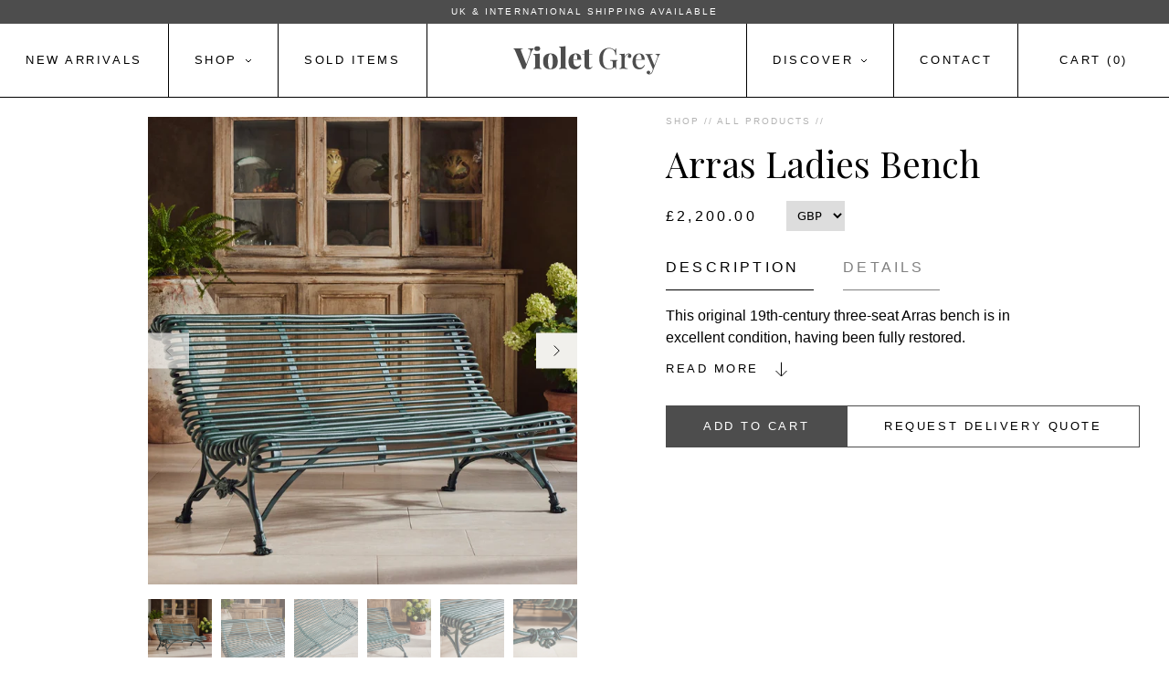

--- FILE ---
content_type: text/html; charset=utf-8
request_url: https://violetgrey.co.uk/products/stylish-arras-bench
body_size: 51888
content:
<!DOCTYPE html>
<html class="js-disabled touch-disabled" lang="en">
  <head>
    <meta name="google-site-verification" content="kCtkEWsWJKrrsL4zmdZHOEBO2AY5EsfZFg3MSaPLoXY" />
    <meta name="google-site-verification" content="7y2i7p8KIHyyZMvENHHy7VHSIdLgkk4NiT_8LDakmq0" />
    <!-- /snippets/head-seo-title.liquid --><title>Arras Ladies Bench | Garden Antiques | Violet Grey</title>


    <meta charset="utf-8" />
    <meta content="width=device-width, initial-scale=1, user-scalable=no, minimal-ui" name="viewport" />

    <link
      crossorigin
      href="https://cdn.shopify.com"
      rel="preconnect" />

    <link
      rel="preload"
      href="//violetgrey.co.uk/cdn/shop/t/21/assets/app.css?v=31474690853887250321719576559"
      as="style" />
    <link
      rel="preload"
      href="//violetgrey.co.uk/cdn/shop/t/21/assets/custom.css?v=59658364199964308031719405832"
      as="style" /><link rel="canonical" href="https://violetgrey.co.uk/products/stylish-arras-bench" /><link
        rel="shortcut icon"
        href="//violetgrey.co.uk/cdn/shop/files/vg-favicon_2_32x32.jpg?v=1653315285"
        type="image/png" /><meta name="description" content="This original 19th-century three-seat Arras bench is in excellent condition, having been fully restored. Its design was included in Grassin Baledan’s 1864 catalogue. Crafted from hand-forged half-round hollow wrought iron (riveted well before the advent of welding), it features elegant lion’s claw feet. This timeless p" /><!-- /snippets/social-meta-tags.liquid -->
<meta property="og:site_name" content="Violet Grey">
<meta property="og:url" content="https://violetgrey.co.uk/products/stylish-arras-bench">
<meta property="og:title" content="Arras Ladies Bench">
<meta property="og:type" content="product">
<meta property="og:description" content="This original 19th-century three-seat Arras bench is in excellent condition, having been fully restored. Its design was included in Grassin Baledan’s 1864 catalogue. Crafted from hand-forged half-round hollow wrought iron (riveted well before the advent of welding), it features elegant lion’s claw feet. This timeless p"><meta property="og:price:amount" content="2,200.00">
  <meta property="og:price:currency" content="GBP"><meta property="og:image" content="http://violetgrey.co.uk/cdn/shop/files/VioletGrey-01.08.25_636_1024x1024.jpg?v=1759919998"><meta property="og:image" content="http://violetgrey.co.uk/cdn/shop/files/VioletGrey-01.08.25_647_1024x1024.jpg?v=1759920350"><meta property="og:image" content="http://violetgrey.co.uk/cdn/shop/files/VioletGrey-01.08.25_646_1024x1024.jpg?v=1759920350">
<meta property="og:image:secure_url" content="https://violetgrey.co.uk/cdn/shop/files/VioletGrey-01.08.25_636_1024x1024.jpg?v=1759919998"><meta property="og:image:secure_url" content="https://violetgrey.co.uk/cdn/shop/files/VioletGrey-01.08.25_647_1024x1024.jpg?v=1759920350"><meta property="og:image:secure_url" content="https://violetgrey.co.uk/cdn/shop/files/VioletGrey-01.08.25_646_1024x1024.jpg?v=1759920350">

<meta name="twitter:site" content="@">
<meta name="twitter:card" content="summary_large_image">
<meta name="twitter:title" content="Arras Ladies Bench">
<meta name="twitter:description" content="This original 19th-century three-seat Arras bench is in excellent condition, having been fully restored. Its design was included in Grassin Baledan’s 1864 catalogue. Crafted from hand-forged half-round hollow wrought iron (riveted well before the advent of welding), it features elegant lion’s claw feet. This timeless p">


    <link
      rel="stylesheet"
      href="//violetgrey.co.uk/cdn/shop/t/21/assets/app.css?v=31474690853887250321719576559"
      type="text/css" />
    <link
      rel="stylesheet"
      href="//violetgrey.co.uk/cdn/shop/t/21/assets/custom.css?v=59658364199964308031719405832"
      type="text/css" /><!-- Google Tag Manager -->
    <script>
      (function(w, d, s, l, i) {
        w[l] = w[l] || [];
        w[l].push({'gtm.start': new Date().getTime(), event: 'gtm.js'});
        var f = d.getElementsByTagName(s)[0],
          j = d.createElement(s),
          dl = l != 'dataLayer'
            ? '&l=' + l
            : '';
        j.async = true;
        j.src = 'https://www.googletagmanager.com/gtm.js?id=' + i + dl;
        f.parentNode.insertBefore(j, f);
      })(window, document, 'script', 'dataLayer', 'GTM-WFN9XXV');
    </script>
    <!-- End Google Tag Manager -->

    <!-- Google Tag Manager (noscript) -->
    <noscript>
      <iframe
        src="https://www.googletagmanager.com/ns.html?id=GTM-WFN9XXV"
        height="0"
        width="0"
        style="display:none;visibility:hidden"></iframe>
    </noscript>
    <!-- End Google Tag Manager (noscript) -->

    <link
      rel="apple-touch-icon"
      sizes="180x180"
      href="/apple-touch-icon.png">
    <link
      rel="icon"
      type="image/png"
      sizes="32x32"
      href="/favicon-32x32.png">
    <link
      rel="icon"
      type="image/png"
      sizes="16x16"
      href="/favicon-16x16.png">
    <link rel="manifest" href="/site.webmanifest">
    <link
      rel="mask-icon"
      href="/safari-pinned-tab.svg"
      color="#5bbad5">
    <meta name="msapplication-TileColor" content="#f1f0ec">
    <meta name="theme-color" content="#ffffff">

    <script>window.performance && window.performance.mark && window.performance.mark('shopify.content_for_header.start');</script><meta name="google-site-verification" content="kCtkEWsWJKrrsL4zmdZHOEBO2AY5EsfZFg3MSaPLoXY">
<meta id="shopify-digital-wallet" name="shopify-digital-wallet" content="/61555671211/digital_wallets/dialog">
<meta name="shopify-checkout-api-token" content="5b9b1644f8a33a404d3109485dd6c174">
<link rel="alternate" type="application/json+oembed" href="https://violetgrey.co.uk/products/stylish-arras-bench.oembed">
<script async="async" src="/checkouts/internal/preloads.js?locale=en-GB"></script>
<link rel="preconnect" href="https://shop.app" crossorigin="anonymous">
<script async="async" src="https://shop.app/checkouts/internal/preloads.js?locale=en-GB&shop_id=61555671211" crossorigin="anonymous"></script>
<script id="apple-pay-shop-capabilities" type="application/json">{"shopId":61555671211,"countryCode":"GB","currencyCode":"GBP","merchantCapabilities":["supports3DS"],"merchantId":"gid:\/\/shopify\/Shop\/61555671211","merchantName":"Violet Grey","requiredBillingContactFields":["postalAddress","email","phone"],"requiredShippingContactFields":["postalAddress","email","phone"],"shippingType":"shipping","supportedNetworks":["visa","maestro","masterCard","amex","discover","elo"],"total":{"type":"pending","label":"Violet Grey","amount":"1.00"},"shopifyPaymentsEnabled":true,"supportsSubscriptions":true}</script>
<script id="shopify-features" type="application/json">{"accessToken":"5b9b1644f8a33a404d3109485dd6c174","betas":["rich-media-storefront-analytics"],"domain":"violetgrey.co.uk","predictiveSearch":true,"shopId":61555671211,"locale":"en"}</script>
<script>var Shopify = Shopify || {};
Shopify.shop = "violetgrey-antiques.myshopify.com";
Shopify.locale = "en";
Shopify.currency = {"active":"GBP","rate":"1.0"};
Shopify.country = "GB";
Shopify.theme = {"name":"Violet Grey - Production","id":137367978155,"schema_name":"Shopify Starter Theme","schema_version":"0.1.0","theme_store_id":887,"role":"main"};
Shopify.theme.handle = "null";
Shopify.theme.style = {"id":null,"handle":null};
Shopify.cdnHost = "violetgrey.co.uk/cdn";
Shopify.routes = Shopify.routes || {};
Shopify.routes.root = "/";</script>
<script type="module">!function(o){(o.Shopify=o.Shopify||{}).modules=!0}(window);</script>
<script>!function(o){function n(){var o=[];function n(){o.push(Array.prototype.slice.apply(arguments))}return n.q=o,n}var t=o.Shopify=o.Shopify||{};t.loadFeatures=n(),t.autoloadFeatures=n()}(window);</script>
<script>
  window.ShopifyPay = window.ShopifyPay || {};
  window.ShopifyPay.apiHost = "shop.app\/pay";
  window.ShopifyPay.redirectState = null;
</script>
<script id="shop-js-analytics" type="application/json">{"pageType":"product"}</script>
<script defer="defer" async type="module" src="//violetgrey.co.uk/cdn/shopifycloud/shop-js/modules/v2/client.init-shop-cart-sync_BdyHc3Nr.en.esm.js"></script>
<script defer="defer" async type="module" src="//violetgrey.co.uk/cdn/shopifycloud/shop-js/modules/v2/chunk.common_Daul8nwZ.esm.js"></script>
<script type="module">
  await import("//violetgrey.co.uk/cdn/shopifycloud/shop-js/modules/v2/client.init-shop-cart-sync_BdyHc3Nr.en.esm.js");
await import("//violetgrey.co.uk/cdn/shopifycloud/shop-js/modules/v2/chunk.common_Daul8nwZ.esm.js");

  window.Shopify.SignInWithShop?.initShopCartSync?.({"fedCMEnabled":true,"windoidEnabled":true});

</script>
<script>
  window.Shopify = window.Shopify || {};
  if (!window.Shopify.featureAssets) window.Shopify.featureAssets = {};
  window.Shopify.featureAssets['shop-js'] = {"shop-cart-sync":["modules/v2/client.shop-cart-sync_QYOiDySF.en.esm.js","modules/v2/chunk.common_Daul8nwZ.esm.js"],"init-fed-cm":["modules/v2/client.init-fed-cm_DchLp9rc.en.esm.js","modules/v2/chunk.common_Daul8nwZ.esm.js"],"shop-button":["modules/v2/client.shop-button_OV7bAJc5.en.esm.js","modules/v2/chunk.common_Daul8nwZ.esm.js"],"init-windoid":["modules/v2/client.init-windoid_DwxFKQ8e.en.esm.js","modules/v2/chunk.common_Daul8nwZ.esm.js"],"shop-cash-offers":["modules/v2/client.shop-cash-offers_DWtL6Bq3.en.esm.js","modules/v2/chunk.common_Daul8nwZ.esm.js","modules/v2/chunk.modal_CQq8HTM6.esm.js"],"shop-toast-manager":["modules/v2/client.shop-toast-manager_CX9r1SjA.en.esm.js","modules/v2/chunk.common_Daul8nwZ.esm.js"],"init-shop-email-lookup-coordinator":["modules/v2/client.init-shop-email-lookup-coordinator_UhKnw74l.en.esm.js","modules/v2/chunk.common_Daul8nwZ.esm.js"],"pay-button":["modules/v2/client.pay-button_DzxNnLDY.en.esm.js","modules/v2/chunk.common_Daul8nwZ.esm.js"],"avatar":["modules/v2/client.avatar_BTnouDA3.en.esm.js"],"init-shop-cart-sync":["modules/v2/client.init-shop-cart-sync_BdyHc3Nr.en.esm.js","modules/v2/chunk.common_Daul8nwZ.esm.js"],"shop-login-button":["modules/v2/client.shop-login-button_D8B466_1.en.esm.js","modules/v2/chunk.common_Daul8nwZ.esm.js","modules/v2/chunk.modal_CQq8HTM6.esm.js"],"init-customer-accounts-sign-up":["modules/v2/client.init-customer-accounts-sign-up_C8fpPm4i.en.esm.js","modules/v2/client.shop-login-button_D8B466_1.en.esm.js","modules/v2/chunk.common_Daul8nwZ.esm.js","modules/v2/chunk.modal_CQq8HTM6.esm.js"],"init-shop-for-new-customer-accounts":["modules/v2/client.init-shop-for-new-customer-accounts_CVTO0Ztu.en.esm.js","modules/v2/client.shop-login-button_D8B466_1.en.esm.js","modules/v2/chunk.common_Daul8nwZ.esm.js","modules/v2/chunk.modal_CQq8HTM6.esm.js"],"init-customer-accounts":["modules/v2/client.init-customer-accounts_dRgKMfrE.en.esm.js","modules/v2/client.shop-login-button_D8B466_1.en.esm.js","modules/v2/chunk.common_Daul8nwZ.esm.js","modules/v2/chunk.modal_CQq8HTM6.esm.js"],"shop-follow-button":["modules/v2/client.shop-follow-button_CkZpjEct.en.esm.js","modules/v2/chunk.common_Daul8nwZ.esm.js","modules/v2/chunk.modal_CQq8HTM6.esm.js"],"lead-capture":["modules/v2/client.lead-capture_BntHBhfp.en.esm.js","modules/v2/chunk.common_Daul8nwZ.esm.js","modules/v2/chunk.modal_CQq8HTM6.esm.js"],"checkout-modal":["modules/v2/client.checkout-modal_CfxcYbTm.en.esm.js","modules/v2/chunk.common_Daul8nwZ.esm.js","modules/v2/chunk.modal_CQq8HTM6.esm.js"],"shop-login":["modules/v2/client.shop-login_Da4GZ2H6.en.esm.js","modules/v2/chunk.common_Daul8nwZ.esm.js","modules/v2/chunk.modal_CQq8HTM6.esm.js"],"payment-terms":["modules/v2/client.payment-terms_MV4M3zvL.en.esm.js","modules/v2/chunk.common_Daul8nwZ.esm.js","modules/v2/chunk.modal_CQq8HTM6.esm.js"]};
</script>
<script>(function() {
  var isLoaded = false;
  function asyncLoad() {
    if (isLoaded) return;
    isLoaded = true;
    var urls = ["https:\/\/storage.nfcube.com\/instafeed-c70472aa03815e7a463bd85e8fd36db6.js?shop=violetgrey-antiques.myshopify.com"];
    for (var i = 0; i < urls.length; i++) {
      var s = document.createElement('script');
      s.type = 'text/javascript';
      s.async = true;
      s.src = urls[i];
      var x = document.getElementsByTagName('script')[0];
      x.parentNode.insertBefore(s, x);
    }
  };
  if(window.attachEvent) {
    window.attachEvent('onload', asyncLoad);
  } else {
    window.addEventListener('load', asyncLoad, false);
  }
})();</script>
<script id="__st">var __st={"a":61555671211,"offset":0,"reqid":"a00bb231-4ead-46f1-abd1-da6feafe00df-1768960632","pageurl":"violetgrey.co.uk\/products\/stylish-arras-bench","u":"ed2ee09adc38","p":"product","rtyp":"product","rid":7834566852779};</script>
<script>window.ShopifyPaypalV4VisibilityTracking = true;</script>
<script id="captcha-bootstrap">!function(){'use strict';const t='contact',e='account',n='new_comment',o=[[t,t],['blogs',n],['comments',n],[t,'customer']],c=[[e,'customer_login'],[e,'guest_login'],[e,'recover_customer_password'],[e,'create_customer']],r=t=>t.map((([t,e])=>`form[action*='/${t}']:not([data-nocaptcha='true']) input[name='form_type'][value='${e}']`)).join(','),a=t=>()=>t?[...document.querySelectorAll(t)].map((t=>t.form)):[];function s(){const t=[...o],e=r(t);return a(e)}const i='password',u='form_key',d=['recaptcha-v3-token','g-recaptcha-response','h-captcha-response',i],f=()=>{try{return window.sessionStorage}catch{return}},m='__shopify_v',_=t=>t.elements[u];function p(t,e,n=!1){try{const o=window.sessionStorage,c=JSON.parse(o.getItem(e)),{data:r}=function(t){const{data:e,action:n}=t;return t[m]||n?{data:e,action:n}:{data:t,action:n}}(c);for(const[e,n]of Object.entries(r))t.elements[e]&&(t.elements[e].value=n);n&&o.removeItem(e)}catch(o){console.error('form repopulation failed',{error:o})}}const l='form_type',E='cptcha';function T(t){t.dataset[E]=!0}const w=window,h=w.document,L='Shopify',v='ce_forms',y='captcha';let A=!1;((t,e)=>{const n=(g='f06e6c50-85a8-45c8-87d0-21a2b65856fe',I='https://cdn.shopify.com/shopifycloud/storefront-forms-hcaptcha/ce_storefront_forms_captcha_hcaptcha.v1.5.2.iife.js',D={infoText:'Protected by hCaptcha',privacyText:'Privacy',termsText:'Terms'},(t,e,n)=>{const o=w[L][v],c=o.bindForm;if(c)return c(t,g,e,D).then(n);var r;o.q.push([[t,g,e,D],n]),r=I,A||(h.body.append(Object.assign(h.createElement('script'),{id:'captcha-provider',async:!0,src:r})),A=!0)});var g,I,D;w[L]=w[L]||{},w[L][v]=w[L][v]||{},w[L][v].q=[],w[L][y]=w[L][y]||{},w[L][y].protect=function(t,e){n(t,void 0,e),T(t)},Object.freeze(w[L][y]),function(t,e,n,w,h,L){const[v,y,A,g]=function(t,e,n){const i=e?o:[],u=t?c:[],d=[...i,...u],f=r(d),m=r(i),_=r(d.filter((([t,e])=>n.includes(e))));return[a(f),a(m),a(_),s()]}(w,h,L),I=t=>{const e=t.target;return e instanceof HTMLFormElement?e:e&&e.form},D=t=>v().includes(t);t.addEventListener('submit',(t=>{const e=I(t);if(!e)return;const n=D(e)&&!e.dataset.hcaptchaBound&&!e.dataset.recaptchaBound,o=_(e),c=g().includes(e)&&(!o||!o.value);(n||c)&&t.preventDefault(),c&&!n&&(function(t){try{if(!f())return;!function(t){const e=f();if(!e)return;const n=_(t);if(!n)return;const o=n.value;o&&e.removeItem(o)}(t);const e=Array.from(Array(32),(()=>Math.random().toString(36)[2])).join('');!function(t,e){_(t)||t.append(Object.assign(document.createElement('input'),{type:'hidden',name:u})),t.elements[u].value=e}(t,e),function(t,e){const n=f();if(!n)return;const o=[...t.querySelectorAll(`input[type='${i}']`)].map((({name:t})=>t)),c=[...d,...o],r={};for(const[a,s]of new FormData(t).entries())c.includes(a)||(r[a]=s);n.setItem(e,JSON.stringify({[m]:1,action:t.action,data:r}))}(t,e)}catch(e){console.error('failed to persist form',e)}}(e),e.submit())}));const S=(t,e)=>{t&&!t.dataset[E]&&(n(t,e.some((e=>e===t))),T(t))};for(const o of['focusin','change'])t.addEventListener(o,(t=>{const e=I(t);D(e)&&S(e,y())}));const B=e.get('form_key'),M=e.get(l),P=B&&M;t.addEventListener('DOMContentLoaded',(()=>{const t=y();if(P)for(const e of t)e.elements[l].value===M&&p(e,B);[...new Set([...A(),...v().filter((t=>'true'===t.dataset.shopifyCaptcha))])].forEach((e=>S(e,t)))}))}(h,new URLSearchParams(w.location.search),n,t,e,['guest_login'])})(!0,!0)}();</script>
<script integrity="sha256-4kQ18oKyAcykRKYeNunJcIwy7WH5gtpwJnB7kiuLZ1E=" data-source-attribution="shopify.loadfeatures" defer="defer" src="//violetgrey.co.uk/cdn/shopifycloud/storefront/assets/storefront/load_feature-a0a9edcb.js" crossorigin="anonymous"></script>
<script crossorigin="anonymous" defer="defer" src="//violetgrey.co.uk/cdn/shopifycloud/storefront/assets/shopify_pay/storefront-65b4c6d7.js?v=20250812"></script>
<script data-source-attribution="shopify.dynamic_checkout.dynamic.init">var Shopify=Shopify||{};Shopify.PaymentButton=Shopify.PaymentButton||{isStorefrontPortableWallets:!0,init:function(){window.Shopify.PaymentButton.init=function(){};var t=document.createElement("script");t.src="https://violetgrey.co.uk/cdn/shopifycloud/portable-wallets/latest/portable-wallets.en.js",t.type="module",document.head.appendChild(t)}};
</script>
<script data-source-attribution="shopify.dynamic_checkout.buyer_consent">
  function portableWalletsHideBuyerConsent(e){var t=document.getElementById("shopify-buyer-consent"),n=document.getElementById("shopify-subscription-policy-button");t&&n&&(t.classList.add("hidden"),t.setAttribute("aria-hidden","true"),n.removeEventListener("click",e))}function portableWalletsShowBuyerConsent(e){var t=document.getElementById("shopify-buyer-consent"),n=document.getElementById("shopify-subscription-policy-button");t&&n&&(t.classList.remove("hidden"),t.removeAttribute("aria-hidden"),n.addEventListener("click",e))}window.Shopify?.PaymentButton&&(window.Shopify.PaymentButton.hideBuyerConsent=portableWalletsHideBuyerConsent,window.Shopify.PaymentButton.showBuyerConsent=portableWalletsShowBuyerConsent);
</script>
<script data-source-attribution="shopify.dynamic_checkout.cart.bootstrap">document.addEventListener("DOMContentLoaded",(function(){function t(){return document.querySelector("shopify-accelerated-checkout-cart, shopify-accelerated-checkout")}if(t())Shopify.PaymentButton.init();else{new MutationObserver((function(e,n){t()&&(Shopify.PaymentButton.init(),n.disconnect())})).observe(document.body,{childList:!0,subtree:!0})}}));
</script>
<link id="shopify-accelerated-checkout-styles" rel="stylesheet" media="screen" href="https://violetgrey.co.uk/cdn/shopifycloud/portable-wallets/latest/accelerated-checkout-backwards-compat.css" crossorigin="anonymous">
<style id="shopify-accelerated-checkout-cart">
        #shopify-buyer-consent {
  margin-top: 1em;
  display: inline-block;
  width: 100%;
}

#shopify-buyer-consent.hidden {
  display: none;
}

#shopify-subscription-policy-button {
  background: none;
  border: none;
  padding: 0;
  text-decoration: underline;
  font-size: inherit;
  cursor: pointer;
}

#shopify-subscription-policy-button::before {
  box-shadow: none;
}

      </style>

<script>window.performance && window.performance.mark && window.performance.mark('shopify.content_for_header.end');</script>

    <script>
    
    
    
    
    var gsf_conversion_data = {page_type : 'product', event : 'view_item', data : {product_data : [{variant_id : 43291065254059, product_id : 7834566852779, name : "Arras Ladies Bench", price : "2200.00", currency : "GBP", sku : "", brand : "Violet Grey", variant : "Default Title", category : ""}], total_price : "2200.00", shop_currency : "GBP"}};
    
</script>
  <!-- BEGIN app block: shopify://apps/seowill-redirects/blocks/brokenlink-404/cc7b1996-e567-42d0-8862-356092041863 -->
<script type="text/javascript">
    !function(t){var e={};function r(n){if(e[n])return e[n].exports;var o=e[n]={i:n,l:!1,exports:{}};return t[n].call(o.exports,o,o.exports,r),o.l=!0,o.exports}r.m=t,r.c=e,r.d=function(t,e,n){r.o(t,e)||Object.defineProperty(t,e,{enumerable:!0,get:n})},r.r=function(t){"undefined"!==typeof Symbol&&Symbol.toStringTag&&Object.defineProperty(t,Symbol.toStringTag,{value:"Module"}),Object.defineProperty(t,"__esModule",{value:!0})},r.t=function(t,e){if(1&e&&(t=r(t)),8&e)return t;if(4&e&&"object"===typeof t&&t&&t.__esModule)return t;var n=Object.create(null);if(r.r(n),Object.defineProperty(n,"default",{enumerable:!0,value:t}),2&e&&"string"!=typeof t)for(var o in t)r.d(n,o,function(e){return t[e]}.bind(null,o));return n},r.n=function(t){var e=t&&t.__esModule?function(){return t.default}:function(){return t};return r.d(e,"a",e),e},r.o=function(t,e){return Object.prototype.hasOwnProperty.call(t,e)},r.p="",r(r.s=11)}([function(t,e,r){"use strict";var n=r(2),o=Object.prototype.toString;function i(t){return"[object Array]"===o.call(t)}function a(t){return"undefined"===typeof t}function u(t){return null!==t&&"object"===typeof t}function s(t){return"[object Function]"===o.call(t)}function c(t,e){if(null!==t&&"undefined"!==typeof t)if("object"!==typeof t&&(t=[t]),i(t))for(var r=0,n=t.length;r<n;r++)e.call(null,t[r],r,t);else for(var o in t)Object.prototype.hasOwnProperty.call(t,o)&&e.call(null,t[o],o,t)}t.exports={isArray:i,isArrayBuffer:function(t){return"[object ArrayBuffer]"===o.call(t)},isBuffer:function(t){return null!==t&&!a(t)&&null!==t.constructor&&!a(t.constructor)&&"function"===typeof t.constructor.isBuffer&&t.constructor.isBuffer(t)},isFormData:function(t){return"undefined"!==typeof FormData&&t instanceof FormData},isArrayBufferView:function(t){return"undefined"!==typeof ArrayBuffer&&ArrayBuffer.isView?ArrayBuffer.isView(t):t&&t.buffer&&t.buffer instanceof ArrayBuffer},isString:function(t){return"string"===typeof t},isNumber:function(t){return"number"===typeof t},isObject:u,isUndefined:a,isDate:function(t){return"[object Date]"===o.call(t)},isFile:function(t){return"[object File]"===o.call(t)},isBlob:function(t){return"[object Blob]"===o.call(t)},isFunction:s,isStream:function(t){return u(t)&&s(t.pipe)},isURLSearchParams:function(t){return"undefined"!==typeof URLSearchParams&&t instanceof URLSearchParams},isStandardBrowserEnv:function(){return("undefined"===typeof navigator||"ReactNative"!==navigator.product&&"NativeScript"!==navigator.product&&"NS"!==navigator.product)&&("undefined"!==typeof window&&"undefined"!==typeof document)},forEach:c,merge:function t(){var e={};function r(r,n){"object"===typeof e[n]&&"object"===typeof r?e[n]=t(e[n],r):e[n]=r}for(var n=0,o=arguments.length;n<o;n++)c(arguments[n],r);return e},deepMerge:function t(){var e={};function r(r,n){"object"===typeof e[n]&&"object"===typeof r?e[n]=t(e[n],r):e[n]="object"===typeof r?t({},r):r}for(var n=0,o=arguments.length;n<o;n++)c(arguments[n],r);return e},extend:function(t,e,r){return c(e,(function(e,o){t[o]=r&&"function"===typeof e?n(e,r):e})),t},trim:function(t){return t.replace(/^\s*/,"").replace(/\s*$/,"")}}},function(t,e,r){t.exports=r(12)},function(t,e,r){"use strict";t.exports=function(t,e){return function(){for(var r=new Array(arguments.length),n=0;n<r.length;n++)r[n]=arguments[n];return t.apply(e,r)}}},function(t,e,r){"use strict";var n=r(0);function o(t){return encodeURIComponent(t).replace(/%40/gi,"@").replace(/%3A/gi,":").replace(/%24/g,"$").replace(/%2C/gi,",").replace(/%20/g,"+").replace(/%5B/gi,"[").replace(/%5D/gi,"]")}t.exports=function(t,e,r){if(!e)return t;var i;if(r)i=r(e);else if(n.isURLSearchParams(e))i=e.toString();else{var a=[];n.forEach(e,(function(t,e){null!==t&&"undefined"!==typeof t&&(n.isArray(t)?e+="[]":t=[t],n.forEach(t,(function(t){n.isDate(t)?t=t.toISOString():n.isObject(t)&&(t=JSON.stringify(t)),a.push(o(e)+"="+o(t))})))})),i=a.join("&")}if(i){var u=t.indexOf("#");-1!==u&&(t=t.slice(0,u)),t+=(-1===t.indexOf("?")?"?":"&")+i}return t}},function(t,e,r){"use strict";t.exports=function(t){return!(!t||!t.__CANCEL__)}},function(t,e,r){"use strict";(function(e){var n=r(0),o=r(19),i={"Content-Type":"application/x-www-form-urlencoded"};function a(t,e){!n.isUndefined(t)&&n.isUndefined(t["Content-Type"])&&(t["Content-Type"]=e)}var u={adapter:function(){var t;return("undefined"!==typeof XMLHttpRequest||"undefined"!==typeof e&&"[object process]"===Object.prototype.toString.call(e))&&(t=r(6)),t}(),transformRequest:[function(t,e){return o(e,"Accept"),o(e,"Content-Type"),n.isFormData(t)||n.isArrayBuffer(t)||n.isBuffer(t)||n.isStream(t)||n.isFile(t)||n.isBlob(t)?t:n.isArrayBufferView(t)?t.buffer:n.isURLSearchParams(t)?(a(e,"application/x-www-form-urlencoded;charset=utf-8"),t.toString()):n.isObject(t)?(a(e,"application/json;charset=utf-8"),JSON.stringify(t)):t}],transformResponse:[function(t){if("string"===typeof t)try{t=JSON.parse(t)}catch(e){}return t}],timeout:0,xsrfCookieName:"XSRF-TOKEN",xsrfHeaderName:"X-XSRF-TOKEN",maxContentLength:-1,validateStatus:function(t){return t>=200&&t<300},headers:{common:{Accept:"application/json, text/plain, */*"}}};n.forEach(["delete","get","head"],(function(t){u.headers[t]={}})),n.forEach(["post","put","patch"],(function(t){u.headers[t]=n.merge(i)})),t.exports=u}).call(this,r(18))},function(t,e,r){"use strict";var n=r(0),o=r(20),i=r(3),a=r(22),u=r(25),s=r(26),c=r(7);t.exports=function(t){return new Promise((function(e,f){var l=t.data,p=t.headers;n.isFormData(l)&&delete p["Content-Type"];var h=new XMLHttpRequest;if(t.auth){var d=t.auth.username||"",m=t.auth.password||"";p.Authorization="Basic "+btoa(d+":"+m)}var y=a(t.baseURL,t.url);if(h.open(t.method.toUpperCase(),i(y,t.params,t.paramsSerializer),!0),h.timeout=t.timeout,h.onreadystatechange=function(){if(h&&4===h.readyState&&(0!==h.status||h.responseURL&&0===h.responseURL.indexOf("file:"))){var r="getAllResponseHeaders"in h?u(h.getAllResponseHeaders()):null,n={data:t.responseType&&"text"!==t.responseType?h.response:h.responseText,status:h.status,statusText:h.statusText,headers:r,config:t,request:h};o(e,f,n),h=null}},h.onabort=function(){h&&(f(c("Request aborted",t,"ECONNABORTED",h)),h=null)},h.onerror=function(){f(c("Network Error",t,null,h)),h=null},h.ontimeout=function(){var e="timeout of "+t.timeout+"ms exceeded";t.timeoutErrorMessage&&(e=t.timeoutErrorMessage),f(c(e,t,"ECONNABORTED",h)),h=null},n.isStandardBrowserEnv()){var v=r(27),g=(t.withCredentials||s(y))&&t.xsrfCookieName?v.read(t.xsrfCookieName):void 0;g&&(p[t.xsrfHeaderName]=g)}if("setRequestHeader"in h&&n.forEach(p,(function(t,e){"undefined"===typeof l&&"content-type"===e.toLowerCase()?delete p[e]:h.setRequestHeader(e,t)})),n.isUndefined(t.withCredentials)||(h.withCredentials=!!t.withCredentials),t.responseType)try{h.responseType=t.responseType}catch(w){if("json"!==t.responseType)throw w}"function"===typeof t.onDownloadProgress&&h.addEventListener("progress",t.onDownloadProgress),"function"===typeof t.onUploadProgress&&h.upload&&h.upload.addEventListener("progress",t.onUploadProgress),t.cancelToken&&t.cancelToken.promise.then((function(t){h&&(h.abort(),f(t),h=null)})),void 0===l&&(l=null),h.send(l)}))}},function(t,e,r){"use strict";var n=r(21);t.exports=function(t,e,r,o,i){var a=new Error(t);return n(a,e,r,o,i)}},function(t,e,r){"use strict";var n=r(0);t.exports=function(t,e){e=e||{};var r={},o=["url","method","params","data"],i=["headers","auth","proxy"],a=["baseURL","url","transformRequest","transformResponse","paramsSerializer","timeout","withCredentials","adapter","responseType","xsrfCookieName","xsrfHeaderName","onUploadProgress","onDownloadProgress","maxContentLength","validateStatus","maxRedirects","httpAgent","httpsAgent","cancelToken","socketPath"];n.forEach(o,(function(t){"undefined"!==typeof e[t]&&(r[t]=e[t])})),n.forEach(i,(function(o){n.isObject(e[o])?r[o]=n.deepMerge(t[o],e[o]):"undefined"!==typeof e[o]?r[o]=e[o]:n.isObject(t[o])?r[o]=n.deepMerge(t[o]):"undefined"!==typeof t[o]&&(r[o]=t[o])})),n.forEach(a,(function(n){"undefined"!==typeof e[n]?r[n]=e[n]:"undefined"!==typeof t[n]&&(r[n]=t[n])}));var u=o.concat(i).concat(a),s=Object.keys(e).filter((function(t){return-1===u.indexOf(t)}));return n.forEach(s,(function(n){"undefined"!==typeof e[n]?r[n]=e[n]:"undefined"!==typeof t[n]&&(r[n]=t[n])})),r}},function(t,e,r){"use strict";function n(t){this.message=t}n.prototype.toString=function(){return"Cancel"+(this.message?": "+this.message:"")},n.prototype.__CANCEL__=!0,t.exports=n},function(t,e,r){t.exports=r(13)},function(t,e,r){t.exports=r(30)},function(t,e,r){var n=function(t){"use strict";var e=Object.prototype,r=e.hasOwnProperty,n="function"===typeof Symbol?Symbol:{},o=n.iterator||"@@iterator",i=n.asyncIterator||"@@asyncIterator",a=n.toStringTag||"@@toStringTag";function u(t,e,r){return Object.defineProperty(t,e,{value:r,enumerable:!0,configurable:!0,writable:!0}),t[e]}try{u({},"")}catch(S){u=function(t,e,r){return t[e]=r}}function s(t,e,r,n){var o=e&&e.prototype instanceof l?e:l,i=Object.create(o.prototype),a=new L(n||[]);return i._invoke=function(t,e,r){var n="suspendedStart";return function(o,i){if("executing"===n)throw new Error("Generator is already running");if("completed"===n){if("throw"===o)throw i;return j()}for(r.method=o,r.arg=i;;){var a=r.delegate;if(a){var u=x(a,r);if(u){if(u===f)continue;return u}}if("next"===r.method)r.sent=r._sent=r.arg;else if("throw"===r.method){if("suspendedStart"===n)throw n="completed",r.arg;r.dispatchException(r.arg)}else"return"===r.method&&r.abrupt("return",r.arg);n="executing";var s=c(t,e,r);if("normal"===s.type){if(n=r.done?"completed":"suspendedYield",s.arg===f)continue;return{value:s.arg,done:r.done}}"throw"===s.type&&(n="completed",r.method="throw",r.arg=s.arg)}}}(t,r,a),i}function c(t,e,r){try{return{type:"normal",arg:t.call(e,r)}}catch(S){return{type:"throw",arg:S}}}t.wrap=s;var f={};function l(){}function p(){}function h(){}var d={};d[o]=function(){return this};var m=Object.getPrototypeOf,y=m&&m(m(T([])));y&&y!==e&&r.call(y,o)&&(d=y);var v=h.prototype=l.prototype=Object.create(d);function g(t){["next","throw","return"].forEach((function(e){u(t,e,(function(t){return this._invoke(e,t)}))}))}function w(t,e){var n;this._invoke=function(o,i){function a(){return new e((function(n,a){!function n(o,i,a,u){var s=c(t[o],t,i);if("throw"!==s.type){var f=s.arg,l=f.value;return l&&"object"===typeof l&&r.call(l,"__await")?e.resolve(l.__await).then((function(t){n("next",t,a,u)}),(function(t){n("throw",t,a,u)})):e.resolve(l).then((function(t){f.value=t,a(f)}),(function(t){return n("throw",t,a,u)}))}u(s.arg)}(o,i,n,a)}))}return n=n?n.then(a,a):a()}}function x(t,e){var r=t.iterator[e.method];if(void 0===r){if(e.delegate=null,"throw"===e.method){if(t.iterator.return&&(e.method="return",e.arg=void 0,x(t,e),"throw"===e.method))return f;e.method="throw",e.arg=new TypeError("The iterator does not provide a 'throw' method")}return f}var n=c(r,t.iterator,e.arg);if("throw"===n.type)return e.method="throw",e.arg=n.arg,e.delegate=null,f;var o=n.arg;return o?o.done?(e[t.resultName]=o.value,e.next=t.nextLoc,"return"!==e.method&&(e.method="next",e.arg=void 0),e.delegate=null,f):o:(e.method="throw",e.arg=new TypeError("iterator result is not an object"),e.delegate=null,f)}function b(t){var e={tryLoc:t[0]};1 in t&&(e.catchLoc=t[1]),2 in t&&(e.finallyLoc=t[2],e.afterLoc=t[3]),this.tryEntries.push(e)}function E(t){var e=t.completion||{};e.type="normal",delete e.arg,t.completion=e}function L(t){this.tryEntries=[{tryLoc:"root"}],t.forEach(b,this),this.reset(!0)}function T(t){if(t){var e=t[o];if(e)return e.call(t);if("function"===typeof t.next)return t;if(!isNaN(t.length)){var n=-1,i=function e(){for(;++n<t.length;)if(r.call(t,n))return e.value=t[n],e.done=!1,e;return e.value=void 0,e.done=!0,e};return i.next=i}}return{next:j}}function j(){return{value:void 0,done:!0}}return p.prototype=v.constructor=h,h.constructor=p,p.displayName=u(h,a,"GeneratorFunction"),t.isGeneratorFunction=function(t){var e="function"===typeof t&&t.constructor;return!!e&&(e===p||"GeneratorFunction"===(e.displayName||e.name))},t.mark=function(t){return Object.setPrototypeOf?Object.setPrototypeOf(t,h):(t.__proto__=h,u(t,a,"GeneratorFunction")),t.prototype=Object.create(v),t},t.awrap=function(t){return{__await:t}},g(w.prototype),w.prototype[i]=function(){return this},t.AsyncIterator=w,t.async=function(e,r,n,o,i){void 0===i&&(i=Promise);var a=new w(s(e,r,n,o),i);return t.isGeneratorFunction(r)?a:a.next().then((function(t){return t.done?t.value:a.next()}))},g(v),u(v,a,"Generator"),v[o]=function(){return this},v.toString=function(){return"[object Generator]"},t.keys=function(t){var e=[];for(var r in t)e.push(r);return e.reverse(),function r(){for(;e.length;){var n=e.pop();if(n in t)return r.value=n,r.done=!1,r}return r.done=!0,r}},t.values=T,L.prototype={constructor:L,reset:function(t){if(this.prev=0,this.next=0,this.sent=this._sent=void 0,this.done=!1,this.delegate=null,this.method="next",this.arg=void 0,this.tryEntries.forEach(E),!t)for(var e in this)"t"===e.charAt(0)&&r.call(this,e)&&!isNaN(+e.slice(1))&&(this[e]=void 0)},stop:function(){this.done=!0;var t=this.tryEntries[0].completion;if("throw"===t.type)throw t.arg;return this.rval},dispatchException:function(t){if(this.done)throw t;var e=this;function n(r,n){return a.type="throw",a.arg=t,e.next=r,n&&(e.method="next",e.arg=void 0),!!n}for(var o=this.tryEntries.length-1;o>=0;--o){var i=this.tryEntries[o],a=i.completion;if("root"===i.tryLoc)return n("end");if(i.tryLoc<=this.prev){var u=r.call(i,"catchLoc"),s=r.call(i,"finallyLoc");if(u&&s){if(this.prev<i.catchLoc)return n(i.catchLoc,!0);if(this.prev<i.finallyLoc)return n(i.finallyLoc)}else if(u){if(this.prev<i.catchLoc)return n(i.catchLoc,!0)}else{if(!s)throw new Error("try statement without catch or finally");if(this.prev<i.finallyLoc)return n(i.finallyLoc)}}}},abrupt:function(t,e){for(var n=this.tryEntries.length-1;n>=0;--n){var o=this.tryEntries[n];if(o.tryLoc<=this.prev&&r.call(o,"finallyLoc")&&this.prev<o.finallyLoc){var i=o;break}}i&&("break"===t||"continue"===t)&&i.tryLoc<=e&&e<=i.finallyLoc&&(i=null);var a=i?i.completion:{};return a.type=t,a.arg=e,i?(this.method="next",this.next=i.finallyLoc,f):this.complete(a)},complete:function(t,e){if("throw"===t.type)throw t.arg;return"break"===t.type||"continue"===t.type?this.next=t.arg:"return"===t.type?(this.rval=this.arg=t.arg,this.method="return",this.next="end"):"normal"===t.type&&e&&(this.next=e),f},finish:function(t){for(var e=this.tryEntries.length-1;e>=0;--e){var r=this.tryEntries[e];if(r.finallyLoc===t)return this.complete(r.completion,r.afterLoc),E(r),f}},catch:function(t){for(var e=this.tryEntries.length-1;e>=0;--e){var r=this.tryEntries[e];if(r.tryLoc===t){var n=r.completion;if("throw"===n.type){var o=n.arg;E(r)}return o}}throw new Error("illegal catch attempt")},delegateYield:function(t,e,r){return this.delegate={iterator:T(t),resultName:e,nextLoc:r},"next"===this.method&&(this.arg=void 0),f}},t}(t.exports);try{regeneratorRuntime=n}catch(o){Function("r","regeneratorRuntime = r")(n)}},function(t,e,r){"use strict";var n=r(0),o=r(2),i=r(14),a=r(8);function u(t){var e=new i(t),r=o(i.prototype.request,e);return n.extend(r,i.prototype,e),n.extend(r,e),r}var s=u(r(5));s.Axios=i,s.create=function(t){return u(a(s.defaults,t))},s.Cancel=r(9),s.CancelToken=r(28),s.isCancel=r(4),s.all=function(t){return Promise.all(t)},s.spread=r(29),t.exports=s,t.exports.default=s},function(t,e,r){"use strict";var n=r(0),o=r(3),i=r(15),a=r(16),u=r(8);function s(t){this.defaults=t,this.interceptors={request:new i,response:new i}}s.prototype.request=function(t){"string"===typeof t?(t=arguments[1]||{}).url=arguments[0]:t=t||{},(t=u(this.defaults,t)).method?t.method=t.method.toLowerCase():this.defaults.method?t.method=this.defaults.method.toLowerCase():t.method="get";var e=[a,void 0],r=Promise.resolve(t);for(this.interceptors.request.forEach((function(t){e.unshift(t.fulfilled,t.rejected)})),this.interceptors.response.forEach((function(t){e.push(t.fulfilled,t.rejected)}));e.length;)r=r.then(e.shift(),e.shift());return r},s.prototype.getUri=function(t){return t=u(this.defaults,t),o(t.url,t.params,t.paramsSerializer).replace(/^\?/,"")},n.forEach(["delete","get","head","options"],(function(t){s.prototype[t]=function(e,r){return this.request(n.merge(r||{},{method:t,url:e}))}})),n.forEach(["post","put","patch"],(function(t){s.prototype[t]=function(e,r,o){return this.request(n.merge(o||{},{method:t,url:e,data:r}))}})),t.exports=s},function(t,e,r){"use strict";var n=r(0);function o(){this.handlers=[]}o.prototype.use=function(t,e){return this.handlers.push({fulfilled:t,rejected:e}),this.handlers.length-1},o.prototype.eject=function(t){this.handlers[t]&&(this.handlers[t]=null)},o.prototype.forEach=function(t){n.forEach(this.handlers,(function(e){null!==e&&t(e)}))},t.exports=o},function(t,e,r){"use strict";var n=r(0),o=r(17),i=r(4),a=r(5);function u(t){t.cancelToken&&t.cancelToken.throwIfRequested()}t.exports=function(t){return u(t),t.headers=t.headers||{},t.data=o(t.data,t.headers,t.transformRequest),t.headers=n.merge(t.headers.common||{},t.headers[t.method]||{},t.headers),n.forEach(["delete","get","head","post","put","patch","common"],(function(e){delete t.headers[e]})),(t.adapter||a.adapter)(t).then((function(e){return u(t),e.data=o(e.data,e.headers,t.transformResponse),e}),(function(e){return i(e)||(u(t),e&&e.response&&(e.response.data=o(e.response.data,e.response.headers,t.transformResponse))),Promise.reject(e)}))}},function(t,e,r){"use strict";var n=r(0);t.exports=function(t,e,r){return n.forEach(r,(function(r){t=r(t,e)})),t}},function(t,e){var r,n,o=t.exports={};function i(){throw new Error("setTimeout has not been defined")}function a(){throw new Error("clearTimeout has not been defined")}function u(t){if(r===setTimeout)return setTimeout(t,0);if((r===i||!r)&&setTimeout)return r=setTimeout,setTimeout(t,0);try{return r(t,0)}catch(e){try{return r.call(null,t,0)}catch(e){return r.call(this,t,0)}}}!function(){try{r="function"===typeof setTimeout?setTimeout:i}catch(t){r=i}try{n="function"===typeof clearTimeout?clearTimeout:a}catch(t){n=a}}();var s,c=[],f=!1,l=-1;function p(){f&&s&&(f=!1,s.length?c=s.concat(c):l=-1,c.length&&h())}function h(){if(!f){var t=u(p);f=!0;for(var e=c.length;e;){for(s=c,c=[];++l<e;)s&&s[l].run();l=-1,e=c.length}s=null,f=!1,function(t){if(n===clearTimeout)return clearTimeout(t);if((n===a||!n)&&clearTimeout)return n=clearTimeout,clearTimeout(t);try{n(t)}catch(e){try{return n.call(null,t)}catch(e){return n.call(this,t)}}}(t)}}function d(t,e){this.fun=t,this.array=e}function m(){}o.nextTick=function(t){var e=new Array(arguments.length-1);if(arguments.length>1)for(var r=1;r<arguments.length;r++)e[r-1]=arguments[r];c.push(new d(t,e)),1!==c.length||f||u(h)},d.prototype.run=function(){this.fun.apply(null,this.array)},o.title="browser",o.browser=!0,o.env={},o.argv=[],o.version="",o.versions={},o.on=m,o.addListener=m,o.once=m,o.off=m,o.removeListener=m,o.removeAllListeners=m,o.emit=m,o.prependListener=m,o.prependOnceListener=m,o.listeners=function(t){return[]},o.binding=function(t){throw new Error("process.binding is not supported")},o.cwd=function(){return"/"},o.chdir=function(t){throw new Error("process.chdir is not supported")},o.umask=function(){return 0}},function(t,e,r){"use strict";var n=r(0);t.exports=function(t,e){n.forEach(t,(function(r,n){n!==e&&n.toUpperCase()===e.toUpperCase()&&(t[e]=r,delete t[n])}))}},function(t,e,r){"use strict";var n=r(7);t.exports=function(t,e,r){var o=r.config.validateStatus;!o||o(r.status)?t(r):e(n("Request failed with status code "+r.status,r.config,null,r.request,r))}},function(t,e,r){"use strict";t.exports=function(t,e,r,n,o){return t.config=e,r&&(t.code=r),t.request=n,t.response=o,t.isAxiosError=!0,t.toJSON=function(){return{message:this.message,name:this.name,description:this.description,number:this.number,fileName:this.fileName,lineNumber:this.lineNumber,columnNumber:this.columnNumber,stack:this.stack,config:this.config,code:this.code}},t}},function(t,e,r){"use strict";var n=r(23),o=r(24);t.exports=function(t,e){return t&&!n(e)?o(t,e):e}},function(t,e,r){"use strict";t.exports=function(t){return/^([a-z][a-z\d\+\-\.]*:)?\/\//i.test(t)}},function(t,e,r){"use strict";t.exports=function(t,e){return e?t.replace(/\/+$/,"")+"/"+e.replace(/^\/+/,""):t}},function(t,e,r){"use strict";var n=r(0),o=["age","authorization","content-length","content-type","etag","expires","from","host","if-modified-since","if-unmodified-since","last-modified","location","max-forwards","proxy-authorization","referer","retry-after","user-agent"];t.exports=function(t){var e,r,i,a={};return t?(n.forEach(t.split("\n"),(function(t){if(i=t.indexOf(":"),e=n.trim(t.substr(0,i)).toLowerCase(),r=n.trim(t.substr(i+1)),e){if(a[e]&&o.indexOf(e)>=0)return;a[e]="set-cookie"===e?(a[e]?a[e]:[]).concat([r]):a[e]?a[e]+", "+r:r}})),a):a}},function(t,e,r){"use strict";var n=r(0);t.exports=n.isStandardBrowserEnv()?function(){var t,e=/(msie|trident)/i.test(navigator.userAgent),r=document.createElement("a");function o(t){var n=t;return e&&(r.setAttribute("href",n),n=r.href),r.setAttribute("href",n),{href:r.href,protocol:r.protocol?r.protocol.replace(/:$/,""):"",host:r.host,search:r.search?r.search.replace(/^\?/,""):"",hash:r.hash?r.hash.replace(/^#/,""):"",hostname:r.hostname,port:r.port,pathname:"/"===r.pathname.charAt(0)?r.pathname:"/"+r.pathname}}return t=o(window.location.href),function(e){var r=n.isString(e)?o(e):e;return r.protocol===t.protocol&&r.host===t.host}}():function(){return!0}},function(t,e,r){"use strict";var n=r(0);t.exports=n.isStandardBrowserEnv()?{write:function(t,e,r,o,i,a){var u=[];u.push(t+"="+encodeURIComponent(e)),n.isNumber(r)&&u.push("expires="+new Date(r).toGMTString()),n.isString(o)&&u.push("path="+o),n.isString(i)&&u.push("domain="+i),!0===a&&u.push("secure"),document.cookie=u.join("; ")},read:function(t){var e=document.cookie.match(new RegExp("(^|;\\s*)("+t+")=([^;]*)"));return e?decodeURIComponent(e[3]):null},remove:function(t){this.write(t,"",Date.now()-864e5)}}:{write:function(){},read:function(){return null},remove:function(){}}},function(t,e,r){"use strict";var n=r(9);function o(t){if("function"!==typeof t)throw new TypeError("executor must be a function.");var e;this.promise=new Promise((function(t){e=t}));var r=this;t((function(t){r.reason||(r.reason=new n(t),e(r.reason))}))}o.prototype.throwIfRequested=function(){if(this.reason)throw this.reason},o.source=function(){var t;return{token:new o((function(e){t=e})),cancel:t}},t.exports=o},function(t,e,r){"use strict";t.exports=function(t){return function(e){return t.apply(null,e)}}},function(t,e,r){"use strict";r.r(e);var n=r(1),o=r.n(n);function i(t,e,r,n,o,i,a){try{var u=t[i](a),s=u.value}catch(c){return void r(c)}u.done?e(s):Promise.resolve(s).then(n,o)}function a(t){return function(){var e=this,r=arguments;return new Promise((function(n,o){var a=t.apply(e,r);function u(t){i(a,n,o,u,s,"next",t)}function s(t){i(a,n,o,u,s,"throw",t)}u(void 0)}))}}var u=r(10),s=r.n(u);var c=function(t){return function(t){var e=arguments.length>1&&void 0!==arguments[1]?arguments[1]:{},r=arguments.length>2&&void 0!==arguments[2]?arguments[2]:"GET";return r=r.toUpperCase(),new Promise((function(n){var o;"GET"===r&&(o=s.a.get(t,{params:e})),o.then((function(t){n(t.data)}))}))}("https://api-brokenlinkmanager.seoant.com/api/v1/receive_id",t,"GET")};function f(){return(f=a(o.a.mark((function t(e,r,n){var i;return o.a.wrap((function(t){for(;;)switch(t.prev=t.next){case 0:return i={shop:e,code:r,gbaid:n},t.next=3,c(i);case 3:t.sent;case 4:case"end":return t.stop()}}),t)})))).apply(this,arguments)}var l=window.location.href;if(-1!=l.indexOf("gbaid")){var p=l.split("gbaid");if(void 0!=p[1]){var h=window.location.pathname+window.location.search;window.history.pushState({},0,h),function(t,e,r){f.apply(this,arguments)}("violetgrey-antiques.myshopify.com","",p[1])}}}]);
</script><!-- END app block --><!-- BEGIN app block: shopify://apps/klaviyo-email-marketing-sms/blocks/klaviyo-onsite-embed/2632fe16-c075-4321-a88b-50b567f42507 -->












  <script async src="https://static.klaviyo.com/onsite/js/XLufjT/klaviyo.js?company_id=XLufjT"></script>
  <script>!function(){if(!window.klaviyo){window._klOnsite=window._klOnsite||[];try{window.klaviyo=new Proxy({},{get:function(n,i){return"push"===i?function(){var n;(n=window._klOnsite).push.apply(n,arguments)}:function(){for(var n=arguments.length,o=new Array(n),w=0;w<n;w++)o[w]=arguments[w];var t="function"==typeof o[o.length-1]?o.pop():void 0,e=new Promise((function(n){window._klOnsite.push([i].concat(o,[function(i){t&&t(i),n(i)}]))}));return e}}})}catch(n){window.klaviyo=window.klaviyo||[],window.klaviyo.push=function(){var n;(n=window._klOnsite).push.apply(n,arguments)}}}}();</script>

  
    <script id="viewed_product">
      if (item == null) {
        var _learnq = _learnq || [];

        var MetafieldReviews = null
        var MetafieldYotpoRating = null
        var MetafieldYotpoCount = null
        var MetafieldLooxRating = null
        var MetafieldLooxCount = null
        var okendoProduct = null
        var okendoProductReviewCount = null
        var okendoProductReviewAverageValue = null
        try {
          // The following fields are used for Customer Hub recently viewed in order to add reviews.
          // This information is not part of __kla_viewed. Instead, it is part of __kla_viewed_reviewed_items
          MetafieldReviews = {};
          MetafieldYotpoRating = null
          MetafieldYotpoCount = null
          MetafieldLooxRating = null
          MetafieldLooxCount = null

          okendoProduct = null
          // If the okendo metafield is not legacy, it will error, which then requires the new json formatted data
          if (okendoProduct && 'error' in okendoProduct) {
            okendoProduct = null
          }
          okendoProductReviewCount = okendoProduct ? okendoProduct.reviewCount : null
          okendoProductReviewAverageValue = okendoProduct ? okendoProduct.reviewAverageValue : null
        } catch (error) {
          console.error('Error in Klaviyo onsite reviews tracking:', error);
        }

        var item = {
          Name: "Arras Ladies Bench",
          ProductID: 7834566852779,
          Categories: ["All Products","Antique Garden Benches","Antique Garden Furniture","The Garden Room"],
          ImageURL: "https://violetgrey.co.uk/cdn/shop/files/VioletGrey-01.08.25_636_grande.jpg?v=1759919998",
          URL: "https://violetgrey.co.uk/products/stylish-arras-bench",
          Brand: "Violet Grey",
          Price: "£2,200.00",
          Value: "2,200.00",
          CompareAtPrice: "£0.00"
        };
        _learnq.push(['track', 'Viewed Product', item]);
        _learnq.push(['trackViewedItem', {
          Title: item.Name,
          ItemId: item.ProductID,
          Categories: item.Categories,
          ImageUrl: item.ImageURL,
          Url: item.URL,
          Metadata: {
            Brand: item.Brand,
            Price: item.Price,
            Value: item.Value,
            CompareAtPrice: item.CompareAtPrice
          },
          metafields:{
            reviews: MetafieldReviews,
            yotpo:{
              rating: MetafieldYotpoRating,
              count: MetafieldYotpoCount,
            },
            loox:{
              rating: MetafieldLooxRating,
              count: MetafieldLooxCount,
            },
            okendo: {
              rating: okendoProductReviewAverageValue,
              count: okendoProductReviewCount,
            }
          }
        }]);
      }
    </script>
  




  <script>
    window.klaviyoReviewsProductDesignMode = false
  </script>







<!-- END app block --><link href="https://monorail-edge.shopifysvc.com" rel="dns-prefetch">
<script>(function(){if ("sendBeacon" in navigator && "performance" in window) {try {var session_token_from_headers = performance.getEntriesByType('navigation')[0].serverTiming.find(x => x.name == '_s').description;} catch {var session_token_from_headers = undefined;}var session_cookie_matches = document.cookie.match(/_shopify_s=([^;]*)/);var session_token_from_cookie = session_cookie_matches && session_cookie_matches.length === 2 ? session_cookie_matches[1] : "";var session_token = session_token_from_headers || session_token_from_cookie || "";function handle_abandonment_event(e) {var entries = performance.getEntries().filter(function(entry) {return /monorail-edge.shopifysvc.com/.test(entry.name);});if (!window.abandonment_tracked && entries.length === 0) {window.abandonment_tracked = true;var currentMs = Date.now();var navigation_start = performance.timing.navigationStart;var payload = {shop_id: 61555671211,url: window.location.href,navigation_start,duration: currentMs - navigation_start,session_token,page_type: "product"};window.navigator.sendBeacon("https://monorail-edge.shopifysvc.com/v1/produce", JSON.stringify({schema_id: "online_store_buyer_site_abandonment/1.1",payload: payload,metadata: {event_created_at_ms: currentMs,event_sent_at_ms: currentMs}}));}}window.addEventListener('pagehide', handle_abandonment_event);}}());</script>
<script id="web-pixels-manager-setup">(function e(e,d,r,n,o){if(void 0===o&&(o={}),!Boolean(null===(a=null===(i=window.Shopify)||void 0===i?void 0:i.analytics)||void 0===a?void 0:a.replayQueue)){var i,a;window.Shopify=window.Shopify||{};var t=window.Shopify;t.analytics=t.analytics||{};var s=t.analytics;s.replayQueue=[],s.publish=function(e,d,r){return s.replayQueue.push([e,d,r]),!0};try{self.performance.mark("wpm:start")}catch(e){}var l=function(){var e={modern:/Edge?\/(1{2}[4-9]|1[2-9]\d|[2-9]\d{2}|\d{4,})\.\d+(\.\d+|)|Firefox\/(1{2}[4-9]|1[2-9]\d|[2-9]\d{2}|\d{4,})\.\d+(\.\d+|)|Chrom(ium|e)\/(9{2}|\d{3,})\.\d+(\.\d+|)|(Maci|X1{2}).+ Version\/(15\.\d+|(1[6-9]|[2-9]\d|\d{3,})\.\d+)([,.]\d+|)( \(\w+\)|)( Mobile\/\w+|) Safari\/|Chrome.+OPR\/(9{2}|\d{3,})\.\d+\.\d+|(CPU[ +]OS|iPhone[ +]OS|CPU[ +]iPhone|CPU IPhone OS|CPU iPad OS)[ +]+(15[._]\d+|(1[6-9]|[2-9]\d|\d{3,})[._]\d+)([._]\d+|)|Android:?[ /-](13[3-9]|1[4-9]\d|[2-9]\d{2}|\d{4,})(\.\d+|)(\.\d+|)|Android.+Firefox\/(13[5-9]|1[4-9]\d|[2-9]\d{2}|\d{4,})\.\d+(\.\d+|)|Android.+Chrom(ium|e)\/(13[3-9]|1[4-9]\d|[2-9]\d{2}|\d{4,})\.\d+(\.\d+|)|SamsungBrowser\/([2-9]\d|\d{3,})\.\d+/,legacy:/Edge?\/(1[6-9]|[2-9]\d|\d{3,})\.\d+(\.\d+|)|Firefox\/(5[4-9]|[6-9]\d|\d{3,})\.\d+(\.\d+|)|Chrom(ium|e)\/(5[1-9]|[6-9]\d|\d{3,})\.\d+(\.\d+|)([\d.]+$|.*Safari\/(?![\d.]+ Edge\/[\d.]+$))|(Maci|X1{2}).+ Version\/(10\.\d+|(1[1-9]|[2-9]\d|\d{3,})\.\d+)([,.]\d+|)( \(\w+\)|)( Mobile\/\w+|) Safari\/|Chrome.+OPR\/(3[89]|[4-9]\d|\d{3,})\.\d+\.\d+|(CPU[ +]OS|iPhone[ +]OS|CPU[ +]iPhone|CPU IPhone OS|CPU iPad OS)[ +]+(10[._]\d+|(1[1-9]|[2-9]\d|\d{3,})[._]\d+)([._]\d+|)|Android:?[ /-](13[3-9]|1[4-9]\d|[2-9]\d{2}|\d{4,})(\.\d+|)(\.\d+|)|Mobile Safari.+OPR\/([89]\d|\d{3,})\.\d+\.\d+|Android.+Firefox\/(13[5-9]|1[4-9]\d|[2-9]\d{2}|\d{4,})\.\d+(\.\d+|)|Android.+Chrom(ium|e)\/(13[3-9]|1[4-9]\d|[2-9]\d{2}|\d{4,})\.\d+(\.\d+|)|Android.+(UC? ?Browser|UCWEB|U3)[ /]?(15\.([5-9]|\d{2,})|(1[6-9]|[2-9]\d|\d{3,})\.\d+)\.\d+|SamsungBrowser\/(5\.\d+|([6-9]|\d{2,})\.\d+)|Android.+MQ{2}Browser\/(14(\.(9|\d{2,})|)|(1[5-9]|[2-9]\d|\d{3,})(\.\d+|))(\.\d+|)|K[Aa][Ii]OS\/(3\.\d+|([4-9]|\d{2,})\.\d+)(\.\d+|)/},d=e.modern,r=e.legacy,n=navigator.userAgent;return n.match(d)?"modern":n.match(r)?"legacy":"unknown"}(),u="modern"===l?"modern":"legacy",c=(null!=n?n:{modern:"",legacy:""})[u],f=function(e){return[e.baseUrl,"/wpm","/b",e.hashVersion,"modern"===e.buildTarget?"m":"l",".js"].join("")}({baseUrl:d,hashVersion:r,buildTarget:u}),m=function(e){var d=e.version,r=e.bundleTarget,n=e.surface,o=e.pageUrl,i=e.monorailEndpoint;return{emit:function(e){var a=e.status,t=e.errorMsg,s=(new Date).getTime(),l=JSON.stringify({metadata:{event_sent_at_ms:s},events:[{schema_id:"web_pixels_manager_load/3.1",payload:{version:d,bundle_target:r,page_url:o,status:a,surface:n,error_msg:t},metadata:{event_created_at_ms:s}}]});if(!i)return console&&console.warn&&console.warn("[Web Pixels Manager] No Monorail endpoint provided, skipping logging."),!1;try{return self.navigator.sendBeacon.bind(self.navigator)(i,l)}catch(e){}var u=new XMLHttpRequest;try{return u.open("POST",i,!0),u.setRequestHeader("Content-Type","text/plain"),u.send(l),!0}catch(e){return console&&console.warn&&console.warn("[Web Pixels Manager] Got an unhandled error while logging to Monorail."),!1}}}}({version:r,bundleTarget:l,surface:e.surface,pageUrl:self.location.href,monorailEndpoint:e.monorailEndpoint});try{o.browserTarget=l,function(e){var d=e.src,r=e.async,n=void 0===r||r,o=e.onload,i=e.onerror,a=e.sri,t=e.scriptDataAttributes,s=void 0===t?{}:t,l=document.createElement("script"),u=document.querySelector("head"),c=document.querySelector("body");if(l.async=n,l.src=d,a&&(l.integrity=a,l.crossOrigin="anonymous"),s)for(var f in s)if(Object.prototype.hasOwnProperty.call(s,f))try{l.dataset[f]=s[f]}catch(e){}if(o&&l.addEventListener("load",o),i&&l.addEventListener("error",i),u)u.appendChild(l);else{if(!c)throw new Error("Did not find a head or body element to append the script");c.appendChild(l)}}({src:f,async:!0,onload:function(){if(!function(){var e,d;return Boolean(null===(d=null===(e=window.Shopify)||void 0===e?void 0:e.analytics)||void 0===d?void 0:d.initialized)}()){var d=window.webPixelsManager.init(e)||void 0;if(d){var r=window.Shopify.analytics;r.replayQueue.forEach((function(e){var r=e[0],n=e[1],o=e[2];d.publishCustomEvent(r,n,o)})),r.replayQueue=[],r.publish=d.publishCustomEvent,r.visitor=d.visitor,r.initialized=!0}}},onerror:function(){return m.emit({status:"failed",errorMsg:"".concat(f," has failed to load")})},sri:function(e){var d=/^sha384-[A-Za-z0-9+/=]+$/;return"string"==typeof e&&d.test(e)}(c)?c:"",scriptDataAttributes:o}),m.emit({status:"loading"})}catch(e){m.emit({status:"failed",errorMsg:(null==e?void 0:e.message)||"Unknown error"})}}})({shopId: 61555671211,storefrontBaseUrl: "https://violetgrey.co.uk",extensionsBaseUrl: "https://extensions.shopifycdn.com/cdn/shopifycloud/web-pixels-manager",monorailEndpoint: "https://monorail-edge.shopifysvc.com/unstable/produce_batch",surface: "storefront-renderer",enabledBetaFlags: ["2dca8a86"],webPixelsConfigList: [{"id":"1859584171","configuration":"{\"accountID\":\"XLufjT\",\"webPixelConfig\":\"eyJlbmFibGVBZGRlZFRvQ2FydEV2ZW50cyI6IHRydWV9\"}","eventPayloadVersion":"v1","runtimeContext":"STRICT","scriptVersion":"524f6c1ee37bacdca7657a665bdca589","type":"APP","apiClientId":123074,"privacyPurposes":["ANALYTICS","MARKETING"],"dataSharingAdjustments":{"protectedCustomerApprovalScopes":["read_customer_address","read_customer_email","read_customer_name","read_customer_personal_data","read_customer_phone"]}},{"id":"604471467","configuration":"{\"config\":\"{\\\"pixel_id\\\":\\\"AW-11102020363\\\",\\\"target_country\\\":\\\"GB\\\",\\\"gtag_events\\\":[{\\\"type\\\":\\\"begin_checkout\\\",\\\"action_label\\\":\\\"AW-11102020363\\\/Fvq3CKTY7o0YEIvG7a0p\\\"},{\\\"type\\\":\\\"search\\\",\\\"action_label\\\":\\\"AW-11102020363\\\/kDOXCJ7Y7o0YEIvG7a0p\\\"},{\\\"type\\\":\\\"view_item\\\",\\\"action_label\\\":[\\\"AW-11102020363\\\/weFmCJvY7o0YEIvG7a0p\\\",\\\"MC-XNMDMVWSLX\\\"]},{\\\"type\\\":\\\"purchase\\\",\\\"action_label\\\":[\\\"AW-11102020363\\\/R4NuCJXY7o0YEIvG7a0p\\\",\\\"MC-XNMDMVWSLX\\\"]},{\\\"type\\\":\\\"page_view\\\",\\\"action_label\\\":[\\\"AW-11102020363\\\/6YcvCJjY7o0YEIvG7a0p\\\",\\\"MC-XNMDMVWSLX\\\"]},{\\\"type\\\":\\\"add_payment_info\\\",\\\"action_label\\\":\\\"AW-11102020363\\\/4lTlCKfY7o0YEIvG7a0p\\\"},{\\\"type\\\":\\\"add_to_cart\\\",\\\"action_label\\\":\\\"AW-11102020363\\\/0X_9CKHY7o0YEIvG7a0p\\\"}],\\\"enable_monitoring_mode\\\":false}\"}","eventPayloadVersion":"v1","runtimeContext":"OPEN","scriptVersion":"b2a88bafab3e21179ed38636efcd8a93","type":"APP","apiClientId":1780363,"privacyPurposes":[],"dataSharingAdjustments":{"protectedCustomerApprovalScopes":["read_customer_address","read_customer_email","read_customer_name","read_customer_personal_data","read_customer_phone"]}},{"id":"181174443","configuration":"{\"pixel_id\":\"188597798238745\",\"pixel_type\":\"facebook_pixel\",\"metaapp_system_user_token\":\"-\"}","eventPayloadVersion":"v1","runtimeContext":"OPEN","scriptVersion":"ca16bc87fe92b6042fbaa3acc2fbdaa6","type":"APP","apiClientId":2329312,"privacyPurposes":["ANALYTICS","MARKETING","SALE_OF_DATA"],"dataSharingAdjustments":{"protectedCustomerApprovalScopes":["read_customer_address","read_customer_email","read_customer_name","read_customer_personal_data","read_customer_phone"]}},{"id":"56656043","configuration":"{\"tagID\":\"2614244078315\"}","eventPayloadVersion":"v1","runtimeContext":"STRICT","scriptVersion":"18031546ee651571ed29edbe71a3550b","type":"APP","apiClientId":3009811,"privacyPurposes":["ANALYTICS","MARKETING","SALE_OF_DATA"],"dataSharingAdjustments":{"protectedCustomerApprovalScopes":["read_customer_address","read_customer_email","read_customer_name","read_customer_personal_data","read_customer_phone"]}},{"id":"shopify-app-pixel","configuration":"{}","eventPayloadVersion":"v1","runtimeContext":"STRICT","scriptVersion":"0450","apiClientId":"shopify-pixel","type":"APP","privacyPurposes":["ANALYTICS","MARKETING"]},{"id":"shopify-custom-pixel","eventPayloadVersion":"v1","runtimeContext":"LAX","scriptVersion":"0450","apiClientId":"shopify-pixel","type":"CUSTOM","privacyPurposes":["ANALYTICS","MARKETING"]}],isMerchantRequest: false,initData: {"shop":{"name":"Violet Grey","paymentSettings":{"currencyCode":"GBP"},"myshopifyDomain":"violetgrey-antiques.myshopify.com","countryCode":"GB","storefrontUrl":"https:\/\/violetgrey.co.uk"},"customer":null,"cart":null,"checkout":null,"productVariants":[{"price":{"amount":2200.0,"currencyCode":"GBP"},"product":{"title":"Arras Ladies Bench","vendor":"Violet Grey","id":"7834566852779","untranslatedTitle":"Arras Ladies Bench","url":"\/products\/stylish-arras-bench","type":""},"id":"43291065254059","image":{"src":"\/\/violetgrey.co.uk\/cdn\/shop\/files\/VioletGrey-01.08.25_636.jpg?v=1759919998"},"sku":"","title":"Default Title","untranslatedTitle":"Default Title"}],"purchasingCompany":null},},"https://violetgrey.co.uk/cdn","fcfee988w5aeb613cpc8e4bc33m6693e112",{"modern":"","legacy":""},{"shopId":"61555671211","storefrontBaseUrl":"https:\/\/violetgrey.co.uk","extensionBaseUrl":"https:\/\/extensions.shopifycdn.com\/cdn\/shopifycloud\/web-pixels-manager","surface":"storefront-renderer","enabledBetaFlags":"[\"2dca8a86\"]","isMerchantRequest":"false","hashVersion":"fcfee988w5aeb613cpc8e4bc33m6693e112","publish":"custom","events":"[[\"page_viewed\",{}],[\"product_viewed\",{\"productVariant\":{\"price\":{\"amount\":2200.0,\"currencyCode\":\"GBP\"},\"product\":{\"title\":\"Arras Ladies Bench\",\"vendor\":\"Violet Grey\",\"id\":\"7834566852779\",\"untranslatedTitle\":\"Arras Ladies Bench\",\"url\":\"\/products\/stylish-arras-bench\",\"type\":\"\"},\"id\":\"43291065254059\",\"image\":{\"src\":\"\/\/violetgrey.co.uk\/cdn\/shop\/files\/VioletGrey-01.08.25_636.jpg?v=1759919998\"},\"sku\":\"\",\"title\":\"Default Title\",\"untranslatedTitle\":\"Default Title\"}}]]"});</script><script>
  window.ShopifyAnalytics = window.ShopifyAnalytics || {};
  window.ShopifyAnalytics.meta = window.ShopifyAnalytics.meta || {};
  window.ShopifyAnalytics.meta.currency = 'GBP';
  var meta = {"product":{"id":7834566852779,"gid":"gid:\/\/shopify\/Product\/7834566852779","vendor":"Violet Grey","type":"","handle":"stylish-arras-bench","variants":[{"id":43291065254059,"price":220000,"name":"Arras Ladies Bench","public_title":null,"sku":""}],"remote":false},"page":{"pageType":"product","resourceType":"product","resourceId":7834566852779,"requestId":"a00bb231-4ead-46f1-abd1-da6feafe00df-1768960632"}};
  for (var attr in meta) {
    window.ShopifyAnalytics.meta[attr] = meta[attr];
  }
</script>
<script class="analytics">
  (function () {
    var customDocumentWrite = function(content) {
      var jquery = null;

      if (window.jQuery) {
        jquery = window.jQuery;
      } else if (window.Checkout && window.Checkout.$) {
        jquery = window.Checkout.$;
      }

      if (jquery) {
        jquery('body').append(content);
      }
    };

    var hasLoggedConversion = function(token) {
      if (token) {
        return document.cookie.indexOf('loggedConversion=' + token) !== -1;
      }
      return false;
    }

    var setCookieIfConversion = function(token) {
      if (token) {
        var twoMonthsFromNow = new Date(Date.now());
        twoMonthsFromNow.setMonth(twoMonthsFromNow.getMonth() + 2);

        document.cookie = 'loggedConversion=' + token + '; expires=' + twoMonthsFromNow;
      }
    }

    var trekkie = window.ShopifyAnalytics.lib = window.trekkie = window.trekkie || [];
    if (trekkie.integrations) {
      return;
    }
    trekkie.methods = [
      'identify',
      'page',
      'ready',
      'track',
      'trackForm',
      'trackLink'
    ];
    trekkie.factory = function(method) {
      return function() {
        var args = Array.prototype.slice.call(arguments);
        args.unshift(method);
        trekkie.push(args);
        return trekkie;
      };
    };
    for (var i = 0; i < trekkie.methods.length; i++) {
      var key = trekkie.methods[i];
      trekkie[key] = trekkie.factory(key);
    }
    trekkie.load = function(config) {
      trekkie.config = config || {};
      trekkie.config.initialDocumentCookie = document.cookie;
      var first = document.getElementsByTagName('script')[0];
      var script = document.createElement('script');
      script.type = 'text/javascript';
      script.onerror = function(e) {
        var scriptFallback = document.createElement('script');
        scriptFallback.type = 'text/javascript';
        scriptFallback.onerror = function(error) {
                var Monorail = {
      produce: function produce(monorailDomain, schemaId, payload) {
        var currentMs = new Date().getTime();
        var event = {
          schema_id: schemaId,
          payload: payload,
          metadata: {
            event_created_at_ms: currentMs,
            event_sent_at_ms: currentMs
          }
        };
        return Monorail.sendRequest("https://" + monorailDomain + "/v1/produce", JSON.stringify(event));
      },
      sendRequest: function sendRequest(endpointUrl, payload) {
        // Try the sendBeacon API
        if (window && window.navigator && typeof window.navigator.sendBeacon === 'function' && typeof window.Blob === 'function' && !Monorail.isIos12()) {
          var blobData = new window.Blob([payload], {
            type: 'text/plain'
          });

          if (window.navigator.sendBeacon(endpointUrl, blobData)) {
            return true;
          } // sendBeacon was not successful

        } // XHR beacon

        var xhr = new XMLHttpRequest();

        try {
          xhr.open('POST', endpointUrl);
          xhr.setRequestHeader('Content-Type', 'text/plain');
          xhr.send(payload);
        } catch (e) {
          console.log(e);
        }

        return false;
      },
      isIos12: function isIos12() {
        return window.navigator.userAgent.lastIndexOf('iPhone; CPU iPhone OS 12_') !== -1 || window.navigator.userAgent.lastIndexOf('iPad; CPU OS 12_') !== -1;
      }
    };
    Monorail.produce('monorail-edge.shopifysvc.com',
      'trekkie_storefront_load_errors/1.1',
      {shop_id: 61555671211,
      theme_id: 137367978155,
      app_name: "storefront",
      context_url: window.location.href,
      source_url: "//violetgrey.co.uk/cdn/s/trekkie.storefront.cd680fe47e6c39ca5d5df5f0a32d569bc48c0f27.min.js"});

        };
        scriptFallback.async = true;
        scriptFallback.src = '//violetgrey.co.uk/cdn/s/trekkie.storefront.cd680fe47e6c39ca5d5df5f0a32d569bc48c0f27.min.js';
        first.parentNode.insertBefore(scriptFallback, first);
      };
      script.async = true;
      script.src = '//violetgrey.co.uk/cdn/s/trekkie.storefront.cd680fe47e6c39ca5d5df5f0a32d569bc48c0f27.min.js';
      first.parentNode.insertBefore(script, first);
    };
    trekkie.load(
      {"Trekkie":{"appName":"storefront","development":false,"defaultAttributes":{"shopId":61555671211,"isMerchantRequest":null,"themeId":137367978155,"themeCityHash":"3701789408090426011","contentLanguage":"en","currency":"GBP","eventMetadataId":"637709aa-8267-4ae8-9812-9ebbeaf6f357"},"isServerSideCookieWritingEnabled":true,"monorailRegion":"shop_domain","enabledBetaFlags":["65f19447"]},"Session Attribution":{},"S2S":{"facebookCapiEnabled":true,"source":"trekkie-storefront-renderer","apiClientId":580111}}
    );

    var loaded = false;
    trekkie.ready(function() {
      if (loaded) return;
      loaded = true;

      window.ShopifyAnalytics.lib = window.trekkie;

      var originalDocumentWrite = document.write;
      document.write = customDocumentWrite;
      try { window.ShopifyAnalytics.merchantGoogleAnalytics.call(this); } catch(error) {};
      document.write = originalDocumentWrite;

      window.ShopifyAnalytics.lib.page(null,{"pageType":"product","resourceType":"product","resourceId":7834566852779,"requestId":"a00bb231-4ead-46f1-abd1-da6feafe00df-1768960632","shopifyEmitted":true});

      var match = window.location.pathname.match(/checkouts\/(.+)\/(thank_you|post_purchase)/)
      var token = match? match[1]: undefined;
      if (!hasLoggedConversion(token)) {
        setCookieIfConversion(token);
        window.ShopifyAnalytics.lib.track("Viewed Product",{"currency":"GBP","variantId":43291065254059,"productId":7834566852779,"productGid":"gid:\/\/shopify\/Product\/7834566852779","name":"Arras Ladies Bench","price":"2200.00","sku":"","brand":"Violet Grey","variant":null,"category":"","nonInteraction":true,"remote":false},undefined,undefined,{"shopifyEmitted":true});
      window.ShopifyAnalytics.lib.track("monorail:\/\/trekkie_storefront_viewed_product\/1.1",{"currency":"GBP","variantId":43291065254059,"productId":7834566852779,"productGid":"gid:\/\/shopify\/Product\/7834566852779","name":"Arras Ladies Bench","price":"2200.00","sku":"","brand":"Violet Grey","variant":null,"category":"","nonInteraction":true,"remote":false,"referer":"https:\/\/violetgrey.co.uk\/products\/stylish-arras-bench"});
      }
    });


        var eventsListenerScript = document.createElement('script');
        eventsListenerScript.async = true;
        eventsListenerScript.src = "//violetgrey.co.uk/cdn/shopifycloud/storefront/assets/shop_events_listener-3da45d37.js";
        document.getElementsByTagName('head')[0].appendChild(eventsListenerScript);

})();</script>
  <script>
  if (!window.ga || (window.ga && typeof window.ga !== 'function')) {
    window.ga = function ga() {
      (window.ga.q = window.ga.q || []).push(arguments);
      if (window.Shopify && window.Shopify.analytics && typeof window.Shopify.analytics.publish === 'function') {
        window.Shopify.analytics.publish("ga_stub_called", {}, {sendTo: "google_osp_migration"});
      }
      console.error("Shopify's Google Analytics stub called with:", Array.from(arguments), "\nSee https://help.shopify.com/manual/promoting-marketing/pixels/pixel-migration#google for more information.");
    };
    if (window.Shopify && window.Shopify.analytics && typeof window.Shopify.analytics.publish === 'function') {
      window.Shopify.analytics.publish("ga_stub_initialized", {}, {sendTo: "google_osp_migration"});
    }
  }
</script>
<script
  defer
  src="https://violetgrey.co.uk/cdn/shopifycloud/perf-kit/shopify-perf-kit-3.0.4.min.js"
  data-application="storefront-renderer"
  data-shop-id="61555671211"
  data-render-region="gcp-us-central1"
  data-page-type="product"
  data-theme-instance-id="137367978155"
  data-theme-name="Shopify Starter Theme"
  data-theme-version="0.1.0"
  data-monorail-region="shop_domain"
  data-resource-timing-sampling-rate="10"
  data-shs="true"
  data-shs-beacon="true"
  data-shs-export-with-fetch="true"
  data-shs-logs-sample-rate="1"
  data-shs-beacon-endpoint="https://violetgrey.co.uk/api/collect"
></script>
</head>

  <body class="bg-white font-gimlet text-base text-black">
    <div id="root">
      <div id="shopify-section-header" class="shopify-section"><section data-section-id="header" data-section-type="header-section">
  <div class='fixed top-0 left-0 w-full bg-white z-100 js-header-style-change-container'>
    <div class='bg-grey-1 text-small-button text-center uppercase text-white py-2'>
      <p>Uk & International shipping available</p>
    </div>
    <div class='flex flex-row relative bg-white js-header-style-change-header z-100'>
      <div class='hidden desktop:flex flex-row w-full'>
        <div class='flex flex-shrink flex-row'>
          
            <div class='border-r border-b border-black js-header-style-change-border-element uppercase flex items-center group-1 relative bg-whitehover:bg-stone cursor-pointer z-70'>
              
              <a href='/collections/new-arrivals/#collection-info' class='px-7 h-full flex items-center'>
                  <p class='text-button'>New Arrivals</p>
                </a>
              

              
            </div>
          
            <div class='border-r border-b border-black js-header-style-change-border-element uppercase flex items-center group-1 relative bg-whitehover:bg-stone cursor-pointer z-70'>
              
                <div class='flex flex-row space-x-2 items-center px-7'>
                  <p class='text-button'>Shop</p>
                  <div class='js-header-style-change-chevron-white hidden'>
                    <!-- /snippets/chevron-white.liquid -->
<svg width="8" height="5" viewBox="0 0 8 5" fill="none" xmlns="http://www.w3.org/2000/svg" class=''>
  <path d="M1 1L4 4L7 1" stroke="white"/>
</svg>
  
                  </div>

                  <div class='js-header-style-change-chevron-black'>
                    <!-- /snippets/chevron-black.liquid -->
<svg width="8" height="5" viewBox="0 0 8 5" fill="none" xmlns="http://www.w3.org/2000/svg" class=''>
  <path d="M1 1L4 4L7 1" stroke="black"/>
</svg>
  
                  </div>
                </div>
              

              
                <div class='absolute hidden group-1-hover:block top-20 left-0 bg-stone w-865 h-112 text-black transfrom shadow-lg border-t border-black z-40'>
                  <div class='flex flex-row w-full h-full'>
                    <div class='flex flex-col space-y-8 w-1/2 py-12'>
                      
                        <div class='group-2 cursor-pointer pl-12 w-1/2 relative z-70 js-toggle-visibility-hover child' data-toggle-visibility-target="#category-child-1">
                          <a href="/collections/all-products/#collection-info" class='z-70 w-1/2'>
                            <div class='flex flex-row js-header-hover-item'>

                              <div class='hidden group-2-hover:block'>
                                <!-- /snippets/svg-icon-arrow.liquid -->
<svg width="17" height="14" viewBox="0 0 17 14" fill="none" xmlns="http://www.w3.org/2000/svg" class="mr-4">
  <path d="M9.5 1L15.5 7M15.5 7L9.5 13M15.5 7H0" stroke=" black "/>
</svg>
  
                              </div>
                              <div>
                                <p class='text-button mb-2'>All Products</p>

                                
                                  <!-- assign counter --><!-- loop through products in collection-->
                                  
<!-- if the item is in the sold collection update variable-->
                                    

                                    <!-- update counter -->
                                    
                                  
<!-- if the item is in the sold collection update variable-->
                                    

                                    <!-- update counter -->
                                    
                                  
<!-- if the item is in the sold collection update variable-->
                                    

                                    <!-- update counter -->
                                    
                                  
<!-- if the item is in the sold collection update variable-->
                                    

                                    <!-- update counter -->
                                    
                                  
<!-- if the item is in the sold collection update variable-->
                                    

                                    <!-- update counter -->
                                    
                                  
<!-- if the item is in the sold collection update variable-->
                                    

                                    <!-- update counter -->
                                    
                                  
<!-- if the item is in the sold collection update variable-->
                                    

                                    <!-- update counter -->
                                    
                                  
<!-- if the item is in the sold collection update variable-->
                                    

                                    <!-- update counter -->
                                    
                                  
<!-- if the item is in the sold collection update variable-->
                                    

                                    <!-- update counter -->
                                    
                                  
<!-- if the item is in the sold collection update variable-->
                                    

                                    <!-- update counter -->
                                    
                                  
<!-- if the item is in the sold collection update variable-->
                                    

                                    <!-- update counter -->
                                    
                                  
<!-- if the item is in the sold collection update variable-->
                                    

                                    <!-- update counter -->
                                    
                                  
<!-- if the item is in the sold collection update variable-->
                                    

                                    <!-- update counter -->
                                    
                                  
<!-- if the item is in the sold collection update variable-->
                                    

                                    <!-- update counter -->
                                    
                                  
<!-- if the item is in the sold collection update variable-->
                                    

                                    <!-- update counter -->
                                    
                                  
<!-- if the item is in the sold collection update variable-->
                                    

                                    <!-- update counter -->
                                    
                                  
<!-- if the item is in the sold collection update variable-->
                                    

                                    <!-- update counter -->
                                    
                                  
<!-- if the item is in the sold collection update variable-->
                                    

                                    <!-- update counter -->
                                    
                                  
<!-- if the item is in the sold collection update variable-->
                                    

                                    <!-- update counter -->
                                    
                                  
<!-- if the item is in the sold collection update variable-->
                                    

                                    <!-- update counter -->
                                    
                                  
<!-- if the item is in the sold collection update variable-->
                                    

                                    <!-- update counter -->
                                    
                                  
<!-- if the item is in the sold collection update variable-->
                                    

                                    <!-- update counter -->
                                    
                                  
<!-- if the item is in the sold collection update variable-->
                                    

                                    <!-- update counter -->
                                    
                                  
<!-- if the item is in the sold collection update variable-->
                                    

                                    <!-- update counter -->
                                    
                                  
<!-- if the item is in the sold collection update variable-->
                                    

                                    <!-- update counter -->
                                    
                                  
<!-- if the item is in the sold collection update variable-->
                                    

                                    <!-- update counter -->
                                    
                                  
<!-- if the item is in the sold collection update variable-->
                                    

                                    <!-- update counter -->
                                    
                                  
<!-- if the item is in the sold collection update variable-->
                                    

                                    <!-- update counter -->
                                    
                                  
<!-- if the item is in the sold collection update variable-->
                                    

                                    <!-- update counter -->
                                    
                                  
<!-- if the item is in the sold collection update variable-->
                                    

                                    <!-- update counter -->
                                    
                                  
<!-- if the item is in the sold collection update variable-->
                                    

                                    <!-- update counter -->
                                    
                                  
<!-- if the item is in the sold collection update variable-->
                                    

                                    <!-- update counter -->
                                    
                                  
<!-- if the item is in the sold collection update variable-->
                                    

                                    <!-- update counter -->
                                    
                                  
<!-- if the item is in the sold collection update variable-->
                                    

                                    <!-- update counter -->
                                    
                                  
<!-- if the item is in the sold collection update variable-->
                                    

                                    <!-- update counter -->
                                    
                                  
<!-- if the item is in the sold collection update variable-->
                                    

                                    <!-- update counter -->
                                    
                                  
<!-- if the item is in the sold collection update variable-->
                                    

                                    <!-- update counter -->
                                    
                                  
<!-- if the item is in the sold collection update variable-->
                                    

                                    <!-- update counter -->
                                    
                                  
<!-- if the item is in the sold collection update variable-->
                                    

                                    <!-- update counter -->
                                    
                                  
<!-- if the item is in the sold collection update variable-->
                                    

                                    <!-- update counter -->
                                    
                                  
<!-- if the item is in the sold collection update variable-->
                                    

                                    <!-- update counter -->
                                    
                                  
<!-- if the item is in the sold collection update variable-->
                                    

                                    <!-- update counter -->
                                    
                                  
<!-- if the item is in the sold collection update variable-->
                                    

                                    <!-- update counter -->
                                    
                                  
<!-- if the item is in the sold collection update variable-->
                                    

                                    <!-- update counter -->
                                    
                                  
<!-- if the item is in the sold collection update variable-->
                                    

                                    <!-- update counter -->
                                    
                                  
<!-- if the item is in the sold collection update variable-->
                                    

                                    <!-- update counter -->
                                    
                                  

                                  
                                    <p class='text-small-button'>VIEW 46 ITEMS</p>
                                  
                                
                              </div>
                            </div>
                          </a>
                          
                        </div>
                      
                        <div class='group-2 cursor-pointer pl-12 w-1/2 relative z-70 js-toggle-visibility-hover child' data-toggle-visibility-target="#category-child-2">
                          <a href="/collections/antique-pots-and-planters/#collection-info" class='z-70 w-1/2'>
                            <div class='flex flex-row js-header-hover-item'>

                              <div class='hidden group-2-hover:block'>
                                <!-- /snippets/svg-icon-arrow.liquid -->
<svg width="17" height="14" viewBox="0 0 17 14" fill="none" xmlns="http://www.w3.org/2000/svg" class="mr-4">
  <path d="M9.5 1L15.5 7M15.5 7L9.5 13M15.5 7H0" stroke=" black "/>
</svg>
  
                              </div>
                              <div>
                                <p class='text-button mb-2'>Garden Planters</p>

                                
                                  <!-- assign counter --><!-- loop through products in collection-->
                                  
<!-- if the item is in the sold collection update variable-->
                                    

                                    <!-- update counter -->
                                    
                                  
<!-- if the item is in the sold collection update variable-->
                                    

                                    <!-- update counter -->
                                    
                                  
<!-- if the item is in the sold collection update variable-->
                                    

                                    <!-- update counter -->
                                    
                                  
<!-- if the item is in the sold collection update variable-->
                                    

                                    <!-- update counter -->
                                    
                                  
<!-- if the item is in the sold collection update variable-->
                                    

                                    <!-- update counter -->
                                    
                                  
<!-- if the item is in the sold collection update variable-->
                                    

                                    <!-- update counter -->
                                    
                                  
<!-- if the item is in the sold collection update variable-->
                                    

                                    <!-- update counter -->
                                    
                                  
<!-- if the item is in the sold collection update variable-->
                                    

                                    <!-- update counter -->
                                    
                                  
<!-- if the item is in the sold collection update variable-->
                                    

                                    <!-- update counter -->
                                    
                                  
<!-- if the item is in the sold collection update variable-->
                                    

                                    <!-- update counter -->
                                    
                                  
<!-- if the item is in the sold collection update variable-->
                                    

                                    <!-- update counter -->
                                    
                                  
<!-- if the item is in the sold collection update variable-->
                                    

                                    <!-- update counter -->
                                    
                                  
<!-- if the item is in the sold collection update variable-->
                                    

                                    <!-- update counter -->
                                    
                                  
<!-- if the item is in the sold collection update variable-->
                                    

                                    <!-- update counter -->
                                    
                                  
<!-- if the item is in the sold collection update variable-->
                                    

                                    <!-- update counter -->
                                    
                                  
<!-- if the item is in the sold collection update variable-->
                                    

                                    <!-- update counter -->
                                    
                                  
<!-- if the item is in the sold collection update variable-->
                                    

                                    <!-- update counter -->
                                    
                                  
<!-- if the item is in the sold collection update variable-->
                                    

                                    <!-- update counter -->
                                    
                                  
<!-- if the item is in the sold collection update variable-->
                                    

                                    <!-- update counter -->
                                    
                                  
<!-- if the item is in the sold collection update variable-->
                                    

                                    <!-- update counter -->
                                    
                                  
<!-- if the item is in the sold collection update variable-->
                                    

                                    <!-- update counter -->
                                    
                                  
<!-- if the item is in the sold collection update variable-->
                                    

                                    <!-- update counter -->
                                    
                                  
<!-- if the item is in the sold collection update variable-->
                                    

                                    <!-- update counter -->
                                    
                                  
<!-- if the item is in the sold collection update variable-->
                                    

                                    <!-- update counter -->
                                    
                                  
<!-- if the item is in the sold collection update variable-->
                                    

                                    <!-- update counter -->
                                    
                                  
<!-- if the item is in the sold collection update variable-->
                                    

                                    <!-- update counter -->
                                    
                                  
<!-- if the item is in the sold collection update variable-->
                                    

                                    <!-- update counter -->
                                    
                                  
<!-- if the item is in the sold collection update variable-->
                                    

                                    <!-- update counter -->
                                    
                                  
<!-- if the item is in the sold collection update variable-->
                                    

                                    <!-- update counter -->
                                    
                                  
<!-- if the item is in the sold collection update variable-->
                                    

                                    <!-- update counter -->
                                    
                                  
<!-- if the item is in the sold collection update variable-->
                                    

                                    <!-- update counter -->
                                    
                                  
<!-- if the item is in the sold collection update variable-->
                                    

                                    <!-- update counter -->
                                    
                                  
<!-- if the item is in the sold collection update variable-->
                                    

                                    <!-- update counter -->
                                    
                                  
<!-- if the item is in the sold collection update variable-->
                                    

                                    <!-- update counter -->
                                    
                                  
<!-- if the item is in the sold collection update variable-->
                                    

                                    <!-- update counter -->
                                    
                                  
<!-- if the item is in the sold collection update variable-->
                                    

                                    <!-- update counter -->
                                    
                                  
<!-- if the item is in the sold collection update variable-->
                                    

                                    <!-- update counter -->
                                    
                                  
<!-- if the item is in the sold collection update variable-->
                                    

                                    <!-- update counter -->
                                    
                                  
<!-- if the item is in the sold collection update variable-->
                                    

                                    <!-- update counter -->
                                    
                                  
<!-- if the item is in the sold collection update variable-->
                                    

                                    <!-- update counter -->
                                    
                                  
<!-- if the item is in the sold collection update variable-->
                                    

                                    <!-- update counter -->
                                    
                                  
<!-- if the item is in the sold collection update variable-->
                                    

                                    <!-- update counter -->
                                    
                                  
<!-- if the item is in the sold collection update variable-->
                                    

                                    <!-- update counter -->
                                    
                                  
<!-- if the item is in the sold collection update variable-->
                                    

                                    <!-- update counter -->
                                    
                                  
<!-- if the item is in the sold collection update variable-->
                                    

                                    <!-- update counter -->
                                    
                                  
<!-- if the item is in the sold collection update variable-->
                                    

                                    <!-- update counter -->
                                    
                                  

                                  
                                    <p class='text-small-button'>VIEW 17 ITEMS</p>
                                  
                                
                              </div>
                            </div>
                          </a>
                          
                        </div>
                      
                        <div class='group-2 cursor-pointer pl-12 w-1/2 relative z-70 js-toggle-visibility-hover child' data-toggle-visibility-target="#category-child-3">
                          <a href="/collections/antique-garden-furniture/#collection-info" class='z-70 w-1/2'>
                            <div class='flex flex-row js-header-hover-item'>

                              <div class='hidden group-2-hover:block'>
                                <!-- /snippets/svg-icon-arrow.liquid -->
<svg width="17" height="14" viewBox="0 0 17 14" fill="none" xmlns="http://www.w3.org/2000/svg" class="mr-4">
  <path d="M9.5 1L15.5 7M15.5 7L9.5 13M15.5 7H0" stroke=" black "/>
</svg>
  
                              </div>
                              <div>
                                <p class='text-button mb-2'>Garden Furniture</p>

                                
                                  <!-- assign counter --><!-- loop through products in collection-->
                                  
<!-- if the item is in the sold collection update variable-->
                                    

                                    <!-- update counter -->
                                    
                                  
<!-- if the item is in the sold collection update variable-->
                                    

                                    <!-- update counter -->
                                    
                                  
<!-- if the item is in the sold collection update variable-->
                                    

                                    <!-- update counter -->
                                    
                                  
<!-- if the item is in the sold collection update variable-->
                                    

                                    <!-- update counter -->
                                    
                                  
<!-- if the item is in the sold collection update variable-->
                                    

                                    <!-- update counter -->
                                    
                                  
<!-- if the item is in the sold collection update variable-->
                                    

                                    <!-- update counter -->
                                    
                                  
<!-- if the item is in the sold collection update variable-->
                                    

                                    <!-- update counter -->
                                    
                                  
<!-- if the item is in the sold collection update variable-->
                                    

                                    <!-- update counter -->
                                    
                                  
<!-- if the item is in the sold collection update variable-->
                                    

                                    <!-- update counter -->
                                    
                                  
<!-- if the item is in the sold collection update variable-->
                                    

                                    <!-- update counter -->
                                    
                                  
<!-- if the item is in the sold collection update variable-->
                                    

                                    <!-- update counter -->
                                    
                                  
<!-- if the item is in the sold collection update variable-->
                                    

                                    <!-- update counter -->
                                    
                                  
<!-- if the item is in the sold collection update variable-->
                                    

                                    <!-- update counter -->
                                    
                                  
<!-- if the item is in the sold collection update variable-->
                                    

                                    <!-- update counter -->
                                    
                                  
<!-- if the item is in the sold collection update variable-->
                                    

                                    <!-- update counter -->
                                    
                                  
<!-- if the item is in the sold collection update variable-->
                                    

                                    <!-- update counter -->
                                    
                                  
<!-- if the item is in the sold collection update variable-->
                                    

                                    <!-- update counter -->
                                    
                                  
<!-- if the item is in the sold collection update variable-->
                                    

                                    <!-- update counter -->
                                    
                                  
<!-- if the item is in the sold collection update variable-->
                                    

                                    <!-- update counter -->
                                    
                                  
<!-- if the item is in the sold collection update variable-->
                                    

                                    <!-- update counter -->
                                    
                                  
<!-- if the item is in the sold collection update variable-->
                                    

                                    <!-- update counter -->
                                    
                                  
<!-- if the item is in the sold collection update variable-->
                                    

                                    <!-- update counter -->
                                    
                                  
<!-- if the item is in the sold collection update variable-->
                                    

                                    <!-- update counter -->
                                    
                                  
<!-- if the item is in the sold collection update variable-->
                                    

                                    <!-- update counter -->
                                    
                                  
<!-- if the item is in the sold collection update variable-->
                                    

                                    <!-- update counter -->
                                    
                                  

                                  
                                    <p class='text-small-button'>VIEW 16 ITEMS</p>
                                  
                                
                              </div>
                            </div>
                          </a>
                          
                        </div>
                      
                        <div class='group-2 cursor-pointer pl-12 w-1/2 relative z-70 js-toggle-visibility-hover child' data-toggle-visibility-target="#category-child-4">
                          <a href="/collections/garden-room/#collection-info" class='z-70 w-1/2'>
                            <div class='flex flex-row js-header-hover-item'>

                              <div class='hidden group-2-hover:block'>
                                <!-- /snippets/svg-icon-arrow.liquid -->
<svg width="17" height="14" viewBox="0 0 17 14" fill="none" xmlns="http://www.w3.org/2000/svg" class="mr-4">
  <path d="M9.5 1L15.5 7M15.5 7L9.5 13M15.5 7H0" stroke=" black "/>
</svg>
  
                              </div>
                              <div>
                                <p class='text-button mb-2'>Garden Room</p>

                                
                                  <!-- assign counter --><!-- loop through products in collection-->
                                  
<!-- if the item is in the sold collection update variable-->
                                    

                                    <!-- update counter -->
                                    
                                  
<!-- if the item is in the sold collection update variable-->
                                    

                                    <!-- update counter -->
                                    
                                  
<!-- if the item is in the sold collection update variable-->
                                    

                                    <!-- update counter -->
                                    
                                  
<!-- if the item is in the sold collection update variable-->
                                    

                                    <!-- update counter -->
                                    
                                  
<!-- if the item is in the sold collection update variable-->
                                    

                                    <!-- update counter -->
                                    
                                  
<!-- if the item is in the sold collection update variable-->
                                    

                                    <!-- update counter -->
                                    
                                  
<!-- if the item is in the sold collection update variable-->
                                    

                                    <!-- update counter -->
                                    
                                  
<!-- if the item is in the sold collection update variable-->
                                    

                                    <!-- update counter -->
                                    
                                  
<!-- if the item is in the sold collection update variable-->
                                    

                                    <!-- update counter -->
                                    
                                  
<!-- if the item is in the sold collection update variable-->
                                    

                                    <!-- update counter -->
                                    
                                  
<!-- if the item is in the sold collection update variable-->
                                    

                                    <!-- update counter -->
                                    
                                  
<!-- if the item is in the sold collection update variable-->
                                    

                                    <!-- update counter -->
                                    
                                  
<!-- if the item is in the sold collection update variable-->
                                    

                                    <!-- update counter -->
                                    
                                  
<!-- if the item is in the sold collection update variable-->
                                    

                                    <!-- update counter -->
                                    
                                  
<!-- if the item is in the sold collection update variable-->
                                    

                                    <!-- update counter -->
                                    
                                  
<!-- if the item is in the sold collection update variable-->
                                    

                                    <!-- update counter -->
                                    
                                  
<!-- if the item is in the sold collection update variable-->
                                    

                                    <!-- update counter -->
                                    
                                  
<!-- if the item is in the sold collection update variable-->
                                    

                                    <!-- update counter -->
                                    
                                  
<!-- if the item is in the sold collection update variable-->
                                    

                                    <!-- update counter -->
                                    
                                  
<!-- if the item is in the sold collection update variable-->
                                    

                                    <!-- update counter -->
                                    
                                  
<!-- if the item is in the sold collection update variable-->
                                    

                                    <!-- update counter -->
                                    
                                  
<!-- if the item is in the sold collection update variable-->
                                    

                                    <!-- update counter -->
                                    
                                  
<!-- if the item is in the sold collection update variable-->
                                    

                                    <!-- update counter -->
                                    
                                  
<!-- if the item is in the sold collection update variable-->
                                    

                                    <!-- update counter -->
                                    
                                  
<!-- if the item is in the sold collection update variable-->
                                    

                                    <!-- update counter -->
                                    
                                  
<!-- if the item is in the sold collection update variable-->
                                    

                                    <!-- update counter -->
                                    
                                  
<!-- if the item is in the sold collection update variable-->
                                    

                                    <!-- update counter -->
                                    
                                  
<!-- if the item is in the sold collection update variable-->
                                    

                                    <!-- update counter -->
                                    
                                  
<!-- if the item is in the sold collection update variable-->
                                    

                                    <!-- update counter -->
                                    
                                  
<!-- if the item is in the sold collection update variable-->
                                    

                                    <!-- update counter -->
                                    
                                  
<!-- if the item is in the sold collection update variable-->
                                    

                                    <!-- update counter -->
                                    
                                  
<!-- if the item is in the sold collection update variable-->
                                    

                                    <!-- update counter -->
                                    
                                  
<!-- if the item is in the sold collection update variable-->
                                    

                                    <!-- update counter -->
                                    
                                  
<!-- if the item is in the sold collection update variable-->
                                    

                                    <!-- update counter -->
                                    
                                  
<!-- if the item is in the sold collection update variable-->
                                    

                                    <!-- update counter -->
                                    
                                  
<!-- if the item is in the sold collection update variable-->
                                    

                                    <!-- update counter -->
                                    
                                  
<!-- if the item is in the sold collection update variable-->
                                    

                                    <!-- update counter -->
                                    
                                  
<!-- if the item is in the sold collection update variable-->
                                    

                                    <!-- update counter -->
                                    
                                  
<!-- if the item is in the sold collection update variable-->
                                    

                                    <!-- update counter -->
                                    
                                  
<!-- if the item is in the sold collection update variable-->
                                    

                                    <!-- update counter -->
                                    
                                  
<!-- if the item is in the sold collection update variable-->
                                    

                                    <!-- update counter -->
                                    
                                  
<!-- if the item is in the sold collection update variable-->
                                    

                                    <!-- update counter -->
                                    
                                  
<!-- if the item is in the sold collection update variable-->
                                    

                                    <!-- update counter -->
                                    
                                  

                                  
                                    <p class='text-small-button'>VIEW 18 ITEMS</p>
                                  
                                
                              </div>
                            </div>
                          </a>
                          
                        </div>
                      
                        <div class='group-2 cursor-pointer pl-12 w-1/2 relative z-70 js-toggle-visibility-hover child' data-toggle-visibility-target="#category-child-5">
                          <a href="/collections/garden-decorative/#collection-info" class='z-70 w-1/2'>
                            <div class='flex flex-row js-header-hover-item'>

                              <div class='hidden group-2-hover:block'>
                                <!-- /snippets/svg-icon-arrow.liquid -->
<svg width="17" height="14" viewBox="0 0 17 14" fill="none" xmlns="http://www.w3.org/2000/svg" class="mr-4">
  <path d="M9.5 1L15.5 7M15.5 7L9.5 13M15.5 7H0" stroke=" black "/>
</svg>
  
                              </div>
                              <div>
                                <p class='text-button mb-2'>Garden Decorative</p>

                                
                                  <!-- assign counter --><!-- loop through products in collection-->
                                  
<!-- if the item is in the sold collection update variable-->
                                    

                                    <!-- update counter -->
                                    
                                  
<!-- if the item is in the sold collection update variable-->
                                    

                                    <!-- update counter -->
                                    
                                  
<!-- if the item is in the sold collection update variable-->
                                    

                                    <!-- update counter -->
                                    
                                  
<!-- if the item is in the sold collection update variable-->
                                    

                                    <!-- update counter -->
                                    
                                  
<!-- if the item is in the sold collection update variable-->
                                    

                                    <!-- update counter -->
                                    
                                  
<!-- if the item is in the sold collection update variable-->
                                    

                                    <!-- update counter -->
                                    
                                  

                                  
                                    <p class='text-small-button'>VIEW 2 ITEMS</p>
                                  
                                
                              </div>
                            </div>
                          </a>
                          
                        </div>
                      
                        <div class='group-2 cursor-pointer pl-12 w-1/2 relative z-70 js-toggle-visibility-hover child' data-toggle-visibility-target="#category-child-6">
                          <a href="/collections/antique-garden-benches/#collection-info" class='z-70 w-1/2'>
                            <div class='flex flex-row js-header-hover-item'>

                              <div class='hidden group-2-hover:block'>
                                <!-- /snippets/svg-icon-arrow.liquid -->
<svg width="17" height="14" viewBox="0 0 17 14" fill="none" xmlns="http://www.w3.org/2000/svg" class="mr-4">
  <path d="M9.5 1L15.5 7M15.5 7L9.5 13M15.5 7H0" stroke=" black "/>
</svg>
  
                              </div>
                              <div>
                                <p class='text-button mb-2'>Garden Benches</p>

                                
                                  <!-- assign counter --><!-- loop through products in collection-->
                                  
<!-- if the item is in the sold collection update variable-->
                                    

                                    <!-- update counter -->
                                    
                                  
<!-- if the item is in the sold collection update variable-->
                                    

                                    <!-- update counter -->
                                    
                                  
<!-- if the item is in the sold collection update variable-->
                                    

                                    <!-- update counter -->
                                    
                                  
<!-- if the item is in the sold collection update variable-->
                                    

                                    <!-- update counter -->
                                    
                                  
<!-- if the item is in the sold collection update variable-->
                                    

                                    <!-- update counter -->
                                    
                                  
<!-- if the item is in the sold collection update variable-->
                                    

                                    <!-- update counter -->
                                    
                                  
<!-- if the item is in the sold collection update variable-->
                                    

                                    <!-- update counter -->
                                    
                                  
<!-- if the item is in the sold collection update variable-->
                                    

                                    <!-- update counter -->
                                    
                                  
<!-- if the item is in the sold collection update variable-->
                                    

                                    <!-- update counter -->
                                    
                                  
<!-- if the item is in the sold collection update variable-->
                                    

                                    <!-- update counter -->
                                    
                                  

                                  
                                    <p class='text-small-button'>VIEW 5 ITEMS</p>
                                  
                                
                              </div>
                            </div>
                          </a>
                          
                        </div>
                      
                    </div>
                    <div class='w-1/2 hidden desktop:block'>
                      
                        <img
                          fetchpriority="low"
                          data-src="//violetgrey.co.uk/cdn/shop/collections/Rectangle_568_1000x.png?v=1746544171"
                          id='category-child-1'
                          class='lazyload w-full h-full object-cover z-50 '
                          data-toggle-visibility-group='category-images'>
                        
                      
                        <img
                          fetchpriority="low"
                          data-src="//violetgrey.co.uk/cdn/shop/collections/Pots-and-planters-banner-image_1000x.jpg?v=1746720170"
                          id='category-child-2'
                          class='lazyload w-full h-full object-cover z-50  hidden '
                          data-toggle-visibility-group='category-images'>
                        
                      
                        <img
                          fetchpriority="low"
                          data-src="//violetgrey.co.uk/cdn/shop/collections/VioletGrey_01_02_218734_1000x.jpg?v=1745853951"
                          id='category-child-3'
                          class='lazyload w-full h-full object-cover z-50  hidden '
                          data-toggle-visibility-group='category-images'>
                        
                      
                        <img
                          fetchpriority="low"
                          data-src="//violetgrey.co.uk/cdn/shop/collections/orangery_1000x.png?v=1746549037"
                          id='category-child-4'
                          class='lazyload w-full h-full object-cover z-50  hidden '
                          data-toggle-visibility-group='category-images'>
                        
                      
                        <img
                          fetchpriority="low"
                          data-src="//violetgrey.co.uk/cdn/shop/collections/Garden_Decorative_copy_1000x.jpg?v=1745855455"
                          id='category-child-5'
                          class='lazyload w-full h-full object-cover z-50  hidden '
                          data-toggle-visibility-group='category-images'>
                        
                      
                        <img
                          fetchpriority="low"
                          data-src="//violetgrey.co.uk/cdn/shop/collections/Untitled_design_2_1000x.png?v=1761753328"
                          id='category-child-6'
                          class='lazyload w-full h-full object-cover z-50  hidden '
                          data-toggle-visibility-group='category-images'>
                        
                      

                    </div>
                  </div>
                </div>
                <div class='hidden group-1-hover:block absolute -left-128 top-20 bg-black h-screen opacity-30 z-0 pointer-events-none' style="width: 200vw;"></div>
              
            </div>
          
            <div class='border-r border-b border-black js-header-style-change-border-element uppercase flex items-center group-1 relative bg-whitehover:bg-stone cursor-pointer z-70'>
              
              <a href='/collections/sold-items/#collection-info' class='px-7 h-full flex items-center'>
                  <p class='text-button'>Sold Items</p>
                </a>
              

              
            </div>
          
        </div>

        <div class='border-r border-b border-black js-header-style-change-border-element uppercase flex flex-grow justify-center z-100 cursor-pointer'>
          <a href="/" class="px-7 py-6 w-full flex justify-center">
            <div class='js-header-style-change-logo-dark'>
              <!-- /snippets/svg-logo.liquid -->

  <svg width="247" height="49" viewBox="0 0 247 49" fill="none" xmlns="http://www.w3.org/2000/svg" class="h-8 hidden desktop:block">
    <path d="M34.8639 4.42836V5.40496C34.1477 5.7305 33.3664 6.38156 32.52 7.35816C31.6736 8.30221 30.9086 9.75083 30.225 11.704L20.3125 39.0488C19.987 39.0163 19.6289 39 19.2383 39C18.8802 38.9675 18.5221 38.9512 18.164 38.9512C17.8059 38.9512 17.4316 38.9675 17.0409 39C16.6828 39 16.341 39.0163 16.0155 39.0488L3.41735 8.53008C2.9616 7.35816 2.45703 6.56061 1.90362 6.13741C1.38277 5.68167 0.894467 5.43752 0.438721 5.40496V4.42836C1.51298 4.46092 2.76628 4.49347 4.19863 4.52602C5.66353 4.55858 7.12843 4.57485 8.59333 4.57485C10.1884 4.57485 11.6696 4.55858 13.0369 4.52602C14.4367 4.49347 15.5597 4.46092 16.4061 4.42836V5.40496C15.3644 5.43752 14.5506 5.55145 13.9646 5.74677C13.4112 5.94209 13.0857 6.33273 12.988 6.91869C12.9229 7.4721 13.1182 8.33476 13.574 9.50668L22.4122 31.6267L21.338 32.9939L27.4905 16.0987C28.4346 13.4619 28.9229 11.3785 28.9554 9.84849C28.988 8.28593 28.6462 7.16284 27.93 6.47922C27.2138 5.7956 26.2047 5.43752 24.9026 5.40496V4.42836C26.0745 4.46092 27.1325 4.49347 28.0765 4.52602C29.0531 4.55858 30.0785 4.57485 31.1528 4.57485C31.8364 4.57485 32.5038 4.55858 33.1548 4.52602C33.8059 4.49347 34.3756 4.46092 34.8639 4.42836Z" fill="#4D4D4D"/>
    <path d="M40.4995 0.961432C42.0295 0.961432 43.2177 1.30324 44.0641 1.98686C44.9431 2.67048 45.3825 3.66336 45.3825 4.96549C45.3825 6.26763 44.9431 7.2605 44.0641 7.94412C43.2177 8.62774 42.0295 8.96955 40.4995 8.96955C38.9695 8.96955 37.7651 8.62774 36.8861 7.94412C36.0397 7.2605 35.6165 6.26763 35.6165 4.96549C35.6165 3.66336 36.0397 2.67048 36.8861 1.98686C37.7651 1.30324 38.9695 0.961432 40.4995 0.961432ZM44.7966 13.1689V34.4588C44.7966 35.8261 45.0082 36.7538 45.4314 37.2421C45.8871 37.7304 46.6521 37.9746 47.7264 37.9746V39C47.0753 38.9675 46.115 38.9349 44.8454 38.9023C43.5758 38.8372 42.29 38.8047 40.9878 38.8047C39.6857 38.8047 38.351 38.8372 36.9838 38.9023C35.6491 38.9349 34.6399 38.9675 33.9563 39V37.9746C35.0306 37.9746 35.7793 37.7304 36.2025 37.2421C36.6582 36.7538 36.8861 35.8261 36.8861 34.4588V19.0285C36.8861 17.5636 36.6745 16.4894 36.2513 15.8058C35.8281 15.0896 35.0631 14.7315 33.9563 14.7315V13.7061C34.998 13.8037 36.0072 13.8526 36.9838 13.8526C38.4487 13.8526 39.8322 13.8037 41.1343 13.7061C42.469 13.5759 43.6898 13.3968 44.7966 13.1689Z" fill="#4D4D4D"/>
    <path d="M62.5337 13.0224C64.9752 13.0224 67.1074 13.4619 68.9304 14.3409C70.786 15.1872 72.2183 16.587 73.2275 18.5402C74.2692 20.4934 74.79 23.0977 74.79 26.353C74.79 29.6084 74.2692 32.2126 73.2275 34.1658C72.2183 36.119 70.786 37.5351 68.9304 38.414C67.1074 39.2604 64.9752 39.6836 62.5337 39.6836C60.1248 39.6836 57.9925 39.2604 56.137 38.414C54.314 37.5351 52.8816 36.119 51.8399 34.1658C50.7982 32.2126 50.2774 29.6084 50.2774 26.353C50.2774 23.0977 50.7982 20.4934 51.8399 18.5402C52.8816 16.587 54.314 15.1872 56.137 14.3409C57.9925 13.4619 60.1248 13.0224 62.5337 13.0224ZM62.5337 13.999C61.3943 13.999 60.434 14.9756 59.6527 16.9288C58.904 18.8495 58.5296 21.9909 58.5296 26.353C58.5296 30.7152 58.904 33.8729 59.6527 35.8261C60.434 37.7467 61.3943 38.707 62.5337 38.707C63.7056 38.707 64.6659 37.7467 65.4147 35.8261C66.1634 33.8729 66.5378 30.7152 66.5378 26.353C66.5378 21.9909 66.1634 18.8495 65.4147 16.9288C64.6659 14.9756 63.7056 13.999 62.5337 13.999Z" fill="#4D4D4D"/>
    <path d="M87.7567 0.814941V34.4588C87.7567 35.8261 87.9683 36.7538 88.3915 37.2421C88.8472 37.7304 89.6122 37.9746 90.6865 37.9746V39C90.068 38.9675 89.1239 38.9349 87.8543 38.9023C86.5848 38.8372 85.2826 38.8047 83.9479 38.8047C82.6458 38.8047 81.3111 38.8372 79.9439 38.9023C78.6092 38.9349 77.6 38.9675 76.9164 39V37.9746C77.9907 37.9746 78.7394 37.7304 79.1626 37.2421C79.6183 36.7538 79.8462 35.8261 79.8462 34.4588V6.62571C79.8462 5.19337 79.6346 4.13538 79.2114 3.45176C78.8208 2.73559 78.0558 2.3775 76.9164 2.3775V1.35207C77.9581 1.44973 78.9673 1.49856 79.9439 1.49856C81.4413 1.49856 82.8411 1.44973 84.1433 1.35207C85.4454 1.22186 86.6499 1.04282 87.7567 0.814941Z" fill="#4D4D4D"/>
    <path d="M105.069 13.0224C107.934 13.0224 110.18 13.8688 111.808 15.5616C113.435 17.2544 114.249 20.0377 114.249 23.9115H98.5748L98.526 22.9838H107.608C107.673 21.3887 107.608 19.9237 107.413 18.5891C107.218 17.2218 106.892 16.1313 106.436 15.3175C106.013 14.5036 105.444 14.0967 104.727 14.0967C103.751 14.0967 102.921 14.7966 102.237 16.1964C101.553 17.5962 101.13 19.9726 100.967 23.3256L101.163 23.6674C101.098 24.0255 101.065 24.3998 101.065 24.7905C101.065 25.1486 101.065 25.5392 101.065 25.9624C101.065 28.2086 101.358 29.999 101.944 31.3337C102.563 32.6684 103.328 33.6124 104.239 34.1658C105.151 34.7192 106.095 34.9959 107.071 34.9959C107.625 34.9959 108.243 34.9146 108.927 34.7518C109.61 34.589 110.327 34.2472 111.075 33.7264C111.824 33.2055 112.54 32.4405 113.224 31.4314L114.054 31.7243C113.696 32.9939 113.077 34.2472 112.198 35.4842C111.352 36.6887 110.261 37.6979 108.927 38.5117C107.592 39.293 105.981 39.6836 104.093 39.6836C101.944 39.6836 100.023 39.2442 98.3307 38.3652C96.6379 37.4537 95.2869 36.0377 94.2778 34.117C93.3012 32.1638 92.8129 29.6246 92.8129 26.4995C92.8129 23.407 93.35 20.8678 94.4243 18.882C95.4985 16.8963 96.9634 15.4314 98.819 14.4873C100.675 13.5107 102.758 13.0224 105.069 13.0224Z" fill="#4D4D4D"/>
    <path d="M127.478 5.74677V13.7061H132.751V14.6827H127.478V34.6541C127.478 35.468 127.624 36.0539 127.917 36.412C128.21 36.7376 128.65 36.9003 129.235 36.9003C129.724 36.9003 130.228 36.7376 130.749 36.412C131.303 36.0865 131.807 35.5331 132.263 34.7518L133.044 35.2401C132.426 36.5748 131.563 37.649 130.456 38.4629C129.382 39.2767 127.966 39.6836 126.208 39.6836C125.134 39.6836 124.173 39.5371 123.327 39.2442C122.513 38.9837 121.83 38.5768 121.276 38.0234C120.56 37.3072 120.088 36.4283 119.86 35.3866C119.665 34.3123 119.567 32.9288 119.567 31.236V14.6827H115.661V13.7061H119.567V7.60231C121.097 7.60231 122.497 7.45582 123.767 7.16284C125.069 6.86986 126.306 6.39784 127.478 5.74677Z" fill="#4D4D4D"/>
    <path d="M160.797 3.74475C162.946 3.74475 164.687 4.07029 166.022 4.72135C167.357 5.33987 168.577 6.07232 169.684 6.9187C170.107 7.24424 170.433 7.407 170.661 7.407C171.279 7.407 171.686 6.41413 171.881 4.42837H173.005C172.939 5.6654 172.891 7.16285 172.858 8.92073C172.825 10.6461 172.809 12.9573 172.809 15.8546H171.686C171.458 14.292 171.149 12.8434 170.758 11.5087C170.4 10.174 169.765 9.03467 168.854 8.09062C167.975 7.04892 166.819 6.23508 165.387 5.64912C163.987 5.06316 162.555 4.77018 161.09 4.77018C159.397 4.77018 157.9 5.19338 156.598 6.03976C155.296 6.8536 154.189 8.02552 153.277 9.55552C152.398 11.0855 151.715 12.8922 151.226 14.9757C150.771 17.0265 150.543 19.289 150.543 21.763C150.543 27.6226 151.438 31.9197 153.228 34.6541C155.051 37.3561 157.786 38.707 161.432 38.707C162.474 38.707 163.369 38.5605 164.117 38.2676C164.899 37.9746 165.517 37.6816 165.973 37.3886C166.526 36.998 166.884 36.6236 167.047 36.2655C167.21 35.8749 167.291 35.3703 167.291 34.7518V30.0153C167.291 28.6155 167.161 27.5901 166.901 26.939C166.673 26.2554 166.201 25.7996 165.485 25.5718C164.769 25.3113 163.727 25.1648 162.36 25.1323V24.1557C162.978 24.1882 163.711 24.2208 164.557 24.2534C165.403 24.2534 166.282 24.2696 167.194 24.3022C168.138 24.3022 168.984 24.3022 169.733 24.3022C170.905 24.3022 171.963 24.2859 172.907 24.2534C173.883 24.2208 174.681 24.1882 175.3 24.1557V25.1323C174.616 25.1648 174.095 25.2788 173.737 25.4741C173.411 25.6694 173.184 26.0601 173.053 26.646C172.956 27.232 172.907 28.1272 172.907 29.3317V39H171.93C171.898 38.4466 171.767 37.8444 171.54 37.1933C171.344 36.5422 171.035 36.2167 170.612 36.2167C170.384 36.2167 170.14 36.2655 169.879 36.3632C169.652 36.4609 169.245 36.705 168.659 37.0956C167.519 37.8769 166.331 38.5117 165.094 39C163.857 39.4558 162.457 39.6836 160.895 39.6836C157.411 39.6836 154.433 39 151.959 37.6328C149.485 36.233 147.597 34.231 146.295 31.6267C145.025 28.9899 144.39 25.8647 144.39 22.2513C144.39 18.4751 145.09 15.2035 146.49 12.4365C147.922 9.66946 149.859 7.53722 152.301 6.03976C154.775 4.50975 157.607 3.74475 160.797 3.74475Z" fill="#4D4D4D"/>
    <path d="M193.848 13.1201C194.792 13.1201 195.59 13.3154 196.241 13.7061C196.925 14.0967 197.429 14.6013 197.755 15.2198C198.113 15.8058 198.292 16.4731 198.292 17.2218C198.292 18.1659 197.999 18.9797 197.413 19.6633C196.86 20.3144 196.111 20.6399 195.167 20.6399C194.353 20.6399 193.653 20.3958 193.067 19.9075C192.514 19.4192 192.237 18.7518 192.237 17.9055C192.237 17.1893 192.416 16.587 192.774 16.0987C193.165 15.5779 193.604 15.171 194.093 14.878C193.767 14.6176 193.376 14.5036 192.921 14.5362C192.042 14.5687 191.228 14.8617 190.479 15.4151C189.73 15.936 189.096 16.6196 188.575 17.466C188.054 18.2798 187.647 19.1588 187.354 20.1028C187.061 21.0469 186.915 21.9258 186.915 22.7396V33.9705C186.915 35.5656 187.354 36.6399 188.233 37.1933C189.112 37.7142 190.333 37.9746 191.895 37.9746V39C191.147 38.9675 190.072 38.9349 188.672 38.9024C187.305 38.8372 185.857 38.8047 184.327 38.8047C183.155 38.8047 181.983 38.8372 180.811 38.9024C179.639 38.9349 178.744 38.9675 178.125 39V37.9746C179.395 37.9746 180.29 37.7304 180.811 37.2421C181.364 36.7538 181.641 35.8261 181.641 34.4588V19.1262C181.641 17.6613 181.397 16.587 180.908 15.9034C180.42 15.1872 179.492 14.8292 178.125 14.8292V13.8037C179.167 13.9014 180.176 13.9502 181.153 13.9502C182.259 13.9502 183.285 13.9014 184.229 13.8037C185.206 13.6735 186.101 13.4945 186.915 13.2666V18.8821C187.305 17.938 187.826 17.0265 188.477 16.1476C189.128 15.2686 189.909 14.5525 190.821 13.9991C191.732 13.4131 192.742 13.1201 193.848 13.1201Z" fill="#4D4D4D"/>
    <path d="M211.455 13.1201C214.32 13.1201 216.566 13.9828 218.194 15.7081C219.821 17.4334 220.635 20.1679 220.635 23.9115H203.789L203.691 22.9838H215.459C215.492 21.3887 215.361 19.9238 215.069 18.5891C214.776 17.2218 214.32 16.1313 213.701 15.3175C213.083 14.5036 212.269 14.0967 211.26 14.0967C209.86 14.0967 208.639 14.8454 207.598 16.3429C206.588 17.8078 205.97 20.1679 205.742 23.4232L205.888 23.6674C205.856 24.1231 205.823 24.6277 205.791 25.1811C205.758 25.702 205.742 26.2228 205.742 26.7437C205.742 28.9899 206.084 30.878 206.767 32.408C207.451 33.938 208.346 35.0936 209.453 35.8749C210.56 36.6236 211.683 36.998 212.822 36.998C213.701 36.998 214.548 36.8678 215.361 36.6073C216.208 36.3144 217.005 35.8423 217.754 35.1913C218.503 34.5077 219.17 33.5799 219.756 32.408L220.733 32.7986C220.342 33.9054 219.74 34.996 218.926 36.0702C218.112 37.1445 217.071 38.0234 215.801 38.707C214.531 39.3581 213.05 39.6836 211.357 39.6836C209.079 39.6836 207.093 39.1791 205.4 38.1699C203.707 37.1282 202.405 35.647 201.494 33.7264C200.582 31.8057 200.127 29.527 200.127 26.8902C200.127 23.9929 200.599 21.5189 201.543 19.468C202.487 17.4172 203.805 15.8546 205.498 14.7803C207.223 13.6735 209.209 13.1201 211.455 13.1201Z" fill="#4D4D4D"/>
    <path d="M246.571 13.8037V14.7803C245.952 14.878 245.383 15.2035 244.862 15.7569C244.341 16.2778 243.836 17.1893 243.348 18.4914L235.73 38.9024L234.559 40.0743L225.037 17.5636C224.418 16.2941 223.816 15.5291 223.23 15.2686C222.677 14.9757 222.205 14.8292 221.814 14.8292V13.8037C222.628 13.9014 223.49 13.9828 224.402 14.0479C225.313 14.0804 226.257 14.0967 227.234 14.0967C228.341 14.0967 229.448 14.0642 230.554 13.9991C231.694 13.9339 232.752 13.8688 233.728 13.8037V14.8292C232.947 14.8292 232.247 14.8943 231.629 15.0245C231.043 15.1221 230.652 15.4314 230.457 15.9523C230.294 16.4406 230.457 17.2869 230.945 18.4914L237 33.3846L236.658 33.5311L241.59 20.4446C242.078 19.1425 242.274 18.1008 242.176 17.3195C242.078 16.5057 241.737 15.9034 241.151 15.5128C240.565 15.0896 239.702 14.8454 238.563 14.7803V13.8037C239.116 13.8363 239.621 13.8688 240.076 13.9014C240.565 13.9014 241.037 13.9177 241.492 13.9502C241.948 13.9502 242.404 13.9502 242.86 13.9502C243.576 13.9502 244.243 13.9339 244.862 13.9014C245.513 13.8688 246.082 13.8363 246.571 13.8037ZM235.73 38.9024L233.973 43.4924C233.647 44.3062 233.305 44.9898 232.947 45.5432C232.622 46.0966 232.264 46.5524 231.873 46.9105C231.385 47.3662 230.782 47.6918 230.066 47.8871C229.35 48.0824 228.634 48.1801 227.918 48.1801C227.234 48.1801 226.583 48.0498 225.964 47.7894C225.379 47.5615 224.89 47.2035 224.5 46.7152C224.109 46.2269 223.914 45.6246 223.914 44.9084C223.914 44.0621 224.19 43.3784 224.744 42.8576C225.297 42.3367 226.03 42.0763 226.941 42.0763C227.755 42.0763 228.439 42.2879 228.992 42.7111C229.545 43.1668 229.822 43.8179 229.822 44.6643C229.822 45.2503 229.659 45.7548 229.334 46.178C229.041 46.6012 228.65 46.9268 228.162 47.1546C228.259 47.1872 228.357 47.2035 228.455 47.2035C228.552 47.2035 228.634 47.2035 228.699 47.2035C229.61 47.2035 230.424 46.8942 231.14 46.2757C231.857 45.6897 232.459 44.7294 232.947 43.3947L234.705 38.707L235.73 38.9024Z" fill="#4D4D4D"/>
  </svg>

  <svg width="116" height="30" viewBox="0 0 116 30" fill="none" xmlns="http://www.w3.org/2000/svg" class="h-8 desktop:hidden">
    <path d="M16.8306 8.14745V8.60399C16.4958 8.75617 16.1306 9.06053 15.7349 9.51708C15.3392 9.9584 14.9816 10.6356 14.662 11.5487L10.0282 24.3318C9.87597 24.3166 9.70857 24.309 9.52596 24.309C9.35856 24.2938 9.19116 24.2862 9.02376 24.2862C8.85636 24.2862 8.68136 24.2938 8.49874 24.309C8.33134 24.309 8.17155 24.3166 8.01937 24.3318L2.13 10.0649C1.91695 9.51708 1.68107 9.14423 1.42236 8.9464C1.17887 8.73335 0.950601 8.61921 0.737549 8.60399V8.14745C1.23974 8.16267 1.82564 8.17789 2.49523 8.19311C3.18004 8.20833 3.86485 8.21593 4.54966 8.21593C5.29535 8.21593 5.98777 8.20833 6.62692 8.19311C7.2813 8.17789 7.80632 8.16267 8.20199 8.14745V8.60399C7.71501 8.61921 7.33456 8.67247 7.06064 8.76378C6.80193 8.85509 6.64975 9.03771 6.6041 9.31163C6.57366 9.57034 6.66497 9.97362 6.87802 10.5215L11.0097 20.8621L10.5075 21.5013L13.3837 13.6031C13.825 12.3705 14.0533 11.3965 14.0685 10.6813C14.0838 9.95079 13.924 9.42577 13.5892 9.10619C13.2544 8.78661 12.7826 8.61921 12.1739 8.60399V8.14745C12.7217 8.16267 13.2163 8.17789 13.6576 8.19311C14.1142 8.20833 14.5936 8.21593 15.0958 8.21593C15.4153 8.21593 15.7273 8.20833 16.0317 8.19311C16.336 8.17789 16.6023 8.16267 16.8306 8.14745Z" fill="#4D4D4D"/>
    <path d="M19.4652 6.52673C20.1804 6.52673 20.7359 6.68652 21.1315 7.0061C21.5424 7.32568 21.7479 7.78983 21.7479 8.39855C21.7479 9.00727 21.5424 9.47142 21.1315 9.791C20.7359 10.1106 20.1804 10.2704 19.4652 10.2704C18.7499 10.2704 18.1869 10.1106 17.776 9.791C17.3803 9.47142 17.1825 9.00727 17.1825 8.39855C17.1825 7.78983 17.3803 7.32568 17.776 7.0061C18.1869 6.68652 18.7499 6.52673 19.4652 6.52673ZM21.4739 12.2335V22.1861C21.4739 22.8252 21.5729 23.2589 21.7707 23.4872C21.9838 23.7155 22.3414 23.8296 22.8436 23.8296V24.309C22.5392 24.2938 22.0903 24.2786 21.4968 24.2633C20.9033 24.2329 20.3022 24.2177 19.6934 24.2177C19.0847 24.2177 18.4608 24.2329 17.8216 24.2633C17.1977 24.2786 16.7259 24.2938 16.4063 24.309V23.8296C16.9085 23.8296 17.2586 23.7155 17.4564 23.4872C17.6694 23.2589 17.776 22.8252 17.776 22.1861V14.9727C17.776 14.2879 17.677 13.7857 17.4792 13.4662C17.2814 13.1314 16.9238 12.964 16.4063 12.964V12.4846C16.8933 12.5302 17.3651 12.5531 17.8216 12.5531C18.5064 12.5531 19.1532 12.5302 19.7619 12.4846C20.3859 12.4237 20.9565 12.34 21.4739 12.2335Z" fill="#4D4D4D"/>
    <path d="M29.7657 12.165C30.907 12.165 31.9038 12.3705 32.756 12.7813C33.6235 13.177 34.293 13.8314 34.7648 14.7445C35.2518 15.6575 35.4953 16.875 35.4953 18.3968C35.4953 19.9186 35.2518 21.136 34.7648 22.0491C34.293 22.9622 33.6235 23.6242 32.756 24.0351C31.9038 24.4307 30.907 24.6286 29.7657 24.6286C28.6396 24.6286 27.6428 24.4307 26.7753 24.0351C25.9231 23.6242 25.2535 22.9622 24.7666 22.0491C24.2796 21.136 24.0361 19.9186 24.0361 18.3968C24.0361 16.875 24.2796 15.6575 24.7666 14.7445C25.2535 13.8314 25.9231 13.177 26.7753 12.7813C27.6428 12.3705 28.6396 12.165 29.7657 12.165ZM29.7657 12.6216C29.2331 12.6216 28.7841 13.0781 28.4189 13.9912C28.0689 14.889 27.8939 16.3576 27.8939 18.3968C27.8939 20.436 28.0689 21.9122 28.4189 22.8252C28.7841 23.7231 29.2331 24.172 29.7657 24.172C30.3135 24.172 30.7625 23.7231 31.1125 22.8252C31.4625 21.9122 31.6375 20.436 31.6375 18.3968C31.6375 16.3576 31.4625 14.889 31.1125 13.9912C30.7625 13.0781 30.3135 12.6216 29.7657 12.6216Z" fill="#4D4D4D"/>
    <path d="M41.5569 6.45825V22.1861C41.5569 22.8252 41.6558 23.2589 41.8537 23.4872C42.0667 23.7155 42.4243 23.8296 42.9265 23.8296V24.309C42.6374 24.2938 42.1961 24.2786 41.6026 24.2633C41.0091 24.2329 40.4003 24.2177 39.7764 24.2177C39.1677 24.2177 38.5437 24.2329 37.9046 24.2633C37.2807 24.2786 36.8089 24.2938 36.4893 24.309V23.8296C36.9915 23.8296 37.3415 23.7155 37.5394 23.4872C37.7524 23.2589 37.8589 22.8252 37.8589 22.1861V9.17467C37.8589 8.50508 37.76 8.01049 37.5622 7.69091C37.3796 7.35612 37.0219 7.18872 36.4893 7.18872V6.70935C36.9763 6.755 37.4481 6.77783 37.9046 6.77783C38.6046 6.77783 39.259 6.755 39.8677 6.70935C40.4764 6.64848 41.0395 6.56478 41.5569 6.45825Z" fill="#4D4D4D"/>
    <path d="M49.6502 12.165C50.9894 12.165 52.0394 12.5607 52.8003 13.352C53.5612 14.1434 53.9417 15.4445 53.9417 17.2554H46.6142L46.5914 16.8217H50.8372C50.8676 16.076 50.8372 15.3912 50.7459 14.7673C50.6546 14.1281 50.5024 13.6183 50.2893 13.2379C50.0915 12.8574 49.8252 12.6672 49.4904 12.6672C49.0338 12.6672 48.6458 12.9944 48.3262 13.6488C48.0066 14.3031 47.8088 15.4141 47.7327 16.9815L47.824 17.1413C47.7936 17.3087 47.7784 17.4837 47.7784 17.6663C47.7784 17.8337 47.7784 18.0163 47.7784 18.2142C47.7784 19.2642 47.9153 20.1012 48.1892 20.7251C48.4784 21.3491 48.836 21.7904 49.2621 22.0491C49.6882 22.3078 50.1295 22.4372 50.5861 22.4372C50.8448 22.4372 51.1339 22.3991 51.4535 22.323C51.7731 22.2469 52.1079 22.0872 52.4579 21.8437C52.8079 21.6002 53.1427 21.2426 53.4623 20.7708L53.8503 20.9078C53.6829 21.5013 53.3938 22.0872 52.9829 22.6654C52.5872 23.2285 52.0774 23.7003 51.4535 24.0807C50.8296 24.446 50.0763 24.6286 49.1936 24.6286C48.1892 24.6286 47.2914 24.4231 46.5 24.0122C45.7087 23.5861 45.0772 22.9242 44.6054 22.0263C44.1489 21.1132 43.9206 19.9262 43.9206 18.4653C43.9206 17.0196 44.1717 15.8326 44.6739 14.9043C45.1761 13.976 45.8609 13.2911 46.7283 12.8498C47.5957 12.3933 48.5697 12.165 49.6502 12.165Z" fill="#4D4D4D"/>
    <path d="M60.1256 8.76378V12.4846H62.591V12.9411H60.1256V22.2774C60.1256 22.6578 60.1941 22.9318 60.3311 23.0992C60.468 23.2513 60.6735 23.3274 60.9474 23.3274C61.1757 23.3274 61.4116 23.2513 61.655 23.0992C61.9138 22.947 62.1496 22.6883 62.3627 22.323L62.7279 22.5513C62.4388 23.1753 62.0355 23.6774 61.5181 24.0579C61.0159 24.4383 60.3539 24.6286 59.5321 24.6286C59.0299 24.6286 58.581 24.5601 58.1853 24.4231C57.8049 24.3014 57.4853 24.1112 57.2266 23.8525C56.8918 23.5177 56.6712 23.1068 56.5646 22.6198C56.4733 22.1176 56.4277 21.4708 56.4277 20.6795V12.9411H54.6015V12.4846H56.4277V9.63121C57.1429 9.63121 57.7973 9.56273 58.3908 9.42577C58.9995 9.2888 59.5778 9.06814 60.1256 8.76378Z" fill="#4D4D4D"/>
    <path d="M75.7019 7.82788C76.7063 7.82788 77.5204 7.98006 78.1444 8.28442C78.7683 8.57357 79.339 8.91597 79.8564 9.31164C80.0542 9.46382 80.2064 9.53991 80.3129 9.53991C80.6021 9.53991 80.7923 9.07576 80.8836 8.14746H81.4086C81.3782 8.72575 81.3554 9.42577 81.3401 10.2475C81.3249 11.0541 81.3173 12.1346 81.3173 13.489H80.7923C80.6858 12.7585 80.5412 12.0813 80.3586 11.4574C80.1912 10.8334 79.8944 10.3008 79.4683 9.85949C79.0574 9.37251 78.5172 8.99206 77.8476 8.71814C77.1932 8.44421 76.5236 8.30725 75.8388 8.30725C75.0475 8.30725 74.3475 8.50508 73.7387 8.90075C73.13 9.2812 72.6126 9.82905 72.1865 10.5443C71.7756 11.2595 71.456 12.1041 71.2278 13.0781C71.0147 14.0368 70.9082 15.0945 70.9082 16.2511C70.9082 18.9903 71.3267 20.9991 72.1637 22.2774C73.0159 23.5405 74.2942 24.172 75.9986 24.172C76.4856 24.172 76.9041 24.1036 77.2541 23.9666C77.6193 23.8296 77.9085 23.6927 78.1215 23.5557C78.3802 23.3731 78.5476 23.1981 78.6237 23.0307C78.6998 22.8481 78.7379 22.6122 78.7379 22.323V20.1088C78.7379 19.4545 78.677 18.9751 78.5552 18.6707C78.4487 18.3511 78.2281 18.1381 77.8933 18.0316C77.5585 17.9098 77.0715 17.8413 76.4323 17.8261V17.3696C76.7215 17.3848 77.0639 17.4 77.4595 17.4152C77.8552 17.4152 78.2661 17.4228 78.6922 17.4381C79.1335 17.4381 79.5292 17.4381 79.8792 17.4381C80.4271 17.4381 80.9216 17.4305 81.363 17.4152C81.8195 17.4 82.1923 17.3848 82.4815 17.3696V17.8261C82.1619 17.8413 81.9184 17.8946 81.751 17.9859C81.5988 18.0772 81.4923 18.2598 81.4314 18.5338C81.3858 18.8077 81.363 19.2262 81.363 19.7892V24.309H80.9064C80.8912 24.0503 80.8303 23.7688 80.7238 23.4644C80.6325 23.16 80.4879 23.0079 80.2901 23.0079C80.1836 23.0079 80.0694 23.0307 79.9477 23.0763C79.8412 23.122 79.6509 23.2361 79.377 23.4187C78.8444 23.784 78.2889 24.0807 77.7106 24.309C77.1324 24.5221 76.478 24.6286 75.7475 24.6286C74.1192 24.6286 72.7267 24.309 71.5702 23.6698C70.4136 23.0155 69.531 22.0796 68.9222 20.8621C68.3287 19.6295 68.032 18.1685 68.032 16.4793C68.032 14.714 68.3592 13.1846 69.0135 11.8911C69.6831 10.5976 70.5886 9.60078 71.73 8.90075C72.8865 8.1855 74.2105 7.82788 75.7019 7.82788Z" fill="#4D4D4D"/>
    <path d="M91.1527 12.2107C91.5941 12.2107 91.9669 12.302 92.2713 12.4846C92.5908 12.6672 92.8267 12.9031 92.9789 13.1922C93.1463 13.4662 93.23 13.7781 93.23 14.1281C93.23 14.5695 93.093 14.9499 92.8191 15.2695C92.5604 15.5739 92.2104 15.726 91.7691 15.726C91.3886 15.726 91.0614 15.6119 90.7875 15.3836C90.5288 15.1554 90.3994 14.8434 90.3994 14.4477C90.3994 14.1129 90.4831 13.8314 90.6505 13.6031C90.8332 13.3596 91.0386 13.1694 91.2669 13.0324C91.1147 12.9107 90.9321 12.8574 90.719 12.8727C90.3081 12.8879 89.9277 13.0248 89.5777 13.2835C89.2277 13.527 88.9309 13.8466 88.6874 14.2423C88.4439 14.6227 88.2537 15.0336 88.1167 15.4749C87.9798 15.9163 87.9113 16.3271 87.9113 16.7076V21.9578C87.9113 22.7035 88.1167 23.2057 88.5276 23.4644C88.9385 23.7079 89.5092 23.8296 90.2396 23.8296V24.309C89.8896 24.2938 89.3874 24.2786 88.7331 24.2633C88.0939 24.2329 87.4167 24.2177 86.7015 24.2177C86.1536 24.2177 85.6058 24.2329 85.0579 24.2633C84.5101 24.2786 84.0916 24.2938 83.8024 24.309V23.8296C84.3959 23.8296 84.8144 23.7155 85.0579 23.4872C85.3166 23.259 85.446 22.8252 85.446 22.1861V15.0184C85.446 14.3336 85.3318 13.8314 85.1036 13.5118C84.8753 13.177 84.4416 13.0096 83.8024 13.0096V12.5303C84.2894 12.5759 84.7612 12.5987 85.2177 12.5987C85.7351 12.5987 86.2145 12.5759 86.6558 12.5303C87.1123 12.4694 87.5308 12.3857 87.9113 12.2792V14.9043C88.0939 14.4629 88.3374 14.0368 88.6418 13.6259C88.9461 13.2151 89.3113 12.8803 89.7375 12.6216C90.1636 12.3476 90.6353 12.2107 91.1527 12.2107Z" fill="#4D4D4D"/>
    <path d="M99.3835 12.2107C100.723 12.2107 101.773 12.6139 102.534 13.4205C103.295 14.2271 103.675 15.5054 103.675 17.2554H95.7996L95.754 16.8217H101.255C101.271 16.0761 101.21 15.3912 101.073 14.7673C100.936 14.1281 100.723 13.6183 100.434 13.2379C100.144 12.8574 99.7639 12.6672 99.2922 12.6672C98.6378 12.6672 98.0671 13.0172 97.5801 13.7173C97.1084 14.4021 96.8192 15.5054 96.7127 17.0272L96.7812 17.1413C96.766 17.3544 96.7508 17.5902 96.7355 17.8489C96.7203 18.0924 96.7127 18.3359 96.7127 18.5794C96.7127 19.6295 96.8725 20.5121 97.1921 21.2274C97.5117 21.9426 97.9302 22.4828 98.4476 22.8481C98.965 23.1981 99.49 23.3731 100.023 23.3731C100.434 23.3731 100.829 23.3122 101.21 23.1905C101.605 23.0535 101.978 22.8329 102.328 22.5285C102.678 22.2089 102.99 21.7752 103.264 21.2274L103.721 21.41C103.538 21.9274 103.256 22.4372 102.876 22.9394C102.496 23.4416 102.009 23.8525 101.415 24.172C100.822 24.4764 100.129 24.6286 99.3378 24.6286C98.2726 24.6286 97.3443 24.3927 96.5529 23.9209C95.7616 23.434 95.1529 22.7415 94.7268 21.8437C94.3007 20.9458 94.0876 19.8806 94.0876 18.6479C94.0876 17.2935 94.3083 16.1369 94.7496 15.1782C95.1909 14.2195 95.8072 13.489 96.5986 12.9868C97.4051 12.4694 98.3334 12.2107 99.3835 12.2107Z" fill="#4D4D4D"/>
    <path d="M115.799 12.5303V12.9868C115.51 13.0324 115.244 13.1846 115 13.4433C114.757 13.6868 114.521 14.1129 114.293 14.7216L110.732 24.2633L110.184 24.8112L105.733 14.2879C105.443 13.6944 105.162 13.3368 104.888 13.2151C104.629 13.0781 104.409 13.0096 104.226 13.0096V12.5303C104.606 12.5759 105.01 12.6139 105.436 12.6444C105.862 12.6596 106.303 12.6672 106.76 12.6672C107.277 12.6672 107.795 12.652 108.312 12.6216C108.845 12.5911 109.339 12.5607 109.796 12.5303V13.0096C109.431 13.0096 109.103 13.0401 108.814 13.1009C108.54 13.1466 108.358 13.2912 108.266 13.5346C108.19 13.7629 108.266 14.1586 108.495 14.7216L111.325 21.6839L111.165 21.7524L113.471 15.6347C113.699 15.026 113.791 14.539 113.745 14.1738C113.699 13.7933 113.539 13.5118 113.266 13.3292C112.992 13.1314 112.588 13.0172 112.056 12.9868V12.5303C112.314 12.5455 112.55 12.5607 112.763 12.5759C112.992 12.5759 113.212 12.5835 113.425 12.5987C113.638 12.5987 113.851 12.5987 114.064 12.5987C114.399 12.5987 114.711 12.5911 115 12.5759C115.305 12.5607 115.571 12.5455 115.799 12.5303ZM110.732 24.2633L109.91 26.4091C109.758 26.7895 109.598 27.1091 109.431 27.3678C109.278 27.6265 109.111 27.8396 108.928 28.007C108.7 28.22 108.419 28.3722 108.084 28.4635C107.749 28.5548 107.414 28.6005 107.079 28.6005C106.76 28.6005 106.455 28.5396 106.166 28.4179C105.892 28.3113 105.664 28.1439 105.482 27.9157C105.299 27.6874 105.208 27.4059 105.208 27.0711C105.208 26.6754 105.337 26.3558 105.596 26.1123C105.854 25.8688 106.197 25.7471 106.623 25.7471C107.003 25.7471 107.323 25.846 107.582 26.0439C107.84 26.2569 107.97 26.5613 107.97 26.9569C107.97 27.2309 107.894 27.4667 107.741 27.6646C107.604 27.8624 107.422 28.0146 107.194 28.1211C107.239 28.1363 107.285 28.1439 107.33 28.1439C107.376 28.1439 107.414 28.1439 107.445 28.1439C107.871 28.1439 108.251 27.9994 108.586 27.7102C108.921 27.4363 109.202 26.9874 109.431 26.3634L110.252 24.172L110.732 24.2633Z" fill="#4D4D4D"/>
  </svg>
    


            </div>

            <div class='js-header-style-change-logo-light hidden'>
              <!-- /snippets/svg-logo.liquid -->

  <svg width="162" height="32" viewBox="0 0 162 32" fill="none" xmlns="http://www.w3.org/2000/svg" class="h-8 hidden desktop:block">
    <path d="M22.6984 2.46379V3.12079C22.2159 3.296 21.7005 3.67925 21.1522 4.27056C20.6259 4.86187 20.1325 5.78168 19.6719 7.03L12.7308 25.7876C12.5554 25.7657 12.369 25.7548 12.1716 25.7548C11.9742 25.7548 11.7768 25.7548 11.5795 25.7548C11.404 25.7548 11.2176 25.7548 11.0202 25.7548C10.8228 25.7548 10.6364 25.7657 10.461 25.7876L2.07246 5.22323C1.76543 4.43481 1.4255 3.89826 1.05268 3.61355C0.679854 3.30695 0.328962 3.14269 0 3.12079V2.46379C0.657923 2.48569 1.4255 2.50759 2.30273 2.52949C3.20189 2.55139 4.10106 2.56234 5.00022 2.56234C6.00903 2.56234 6.95206 2.55139 7.82929 2.52949C8.72845 2.50759 9.45217 2.48569 10.0004 2.46379V3.12079C9.29865 3.14269 8.75038 3.2303 8.35563 3.3836C7.96087 3.515 7.74157 3.7778 7.6977 4.17201C7.65384 4.54431 7.78543 5.11372 8.09246 5.88023L14.0796 21.09L13.3887 21.9113L17.9284 9.69089C18.5205 8.04836 18.8276 6.75625 18.8495 5.81453C18.8714 4.87282 18.6412 4.19391 18.1587 3.7778C17.6762 3.3617 16.9854 3.14269 16.0862 3.12079V2.46379C16.8319 2.48569 17.5337 2.50759 18.1916 2.52949C18.8495 2.55139 19.5184 2.56234 20.1982 2.56234C20.6807 2.56234 21.1303 2.55139 21.547 2.52949C21.9856 2.50759 22.3694 2.48569 22.6984 2.46379Z" fill="white"/>
    <path d="M26.4706 0.262804C27.3917 0.262804 28.1154 0.492758 28.6418 0.952665C29.19 1.39067 29.4642 2.00388 29.4642 2.79229C29.4642 3.5807 29.19 4.20486 28.6418 4.66477C28.1154 5.10277 27.3917 5.32177 26.4706 5.32177C25.5495 5.32177 24.8148 5.10277 24.2666 4.66477C23.7402 4.20486 23.4771 3.5807 23.4771 2.79229C23.4771 2.00388 23.7402 1.39067 24.2666 0.952665C24.8148 0.492758 25.5495 0.262804 26.4706 0.262804ZM29.0365 8.37687V22.6668C29.0365 23.5866 29.19 24.2108 29.4971 24.5393C29.826 24.8678 30.3743 25.0321 31.1419 25.0321V25.7219C30.7471 25.7 30.1331 25.6781 29.2997 25.6562C28.4663 25.6124 27.622 25.5905 26.7667 25.5905C25.9114 25.5905 25.0451 25.6124 24.1679 25.6562C23.2907 25.6781 22.6327 25.7 22.1941 25.7219V25.0321C22.9617 25.0321 23.499 24.8678 23.806 24.5393C24.135 24.2108 24.2995 23.5866 24.2995 22.6668V12.3189C24.2995 11.3334 24.146 10.6107 23.8389 10.1508C23.5538 9.66899 23.0056 9.42808 22.1941 9.42808V8.73822C22.8959 8.80393 23.5758 8.83677 24.2337 8.83677C25.1548 8.83677 26.0101 8.80393 26.7996 8.73822C27.611 8.65062 28.3567 8.53017 29.0365 8.37687Z" fill="white"/>
    <path d="M41.0578 8.27832C42.6587 8.27832 44.0623 8.57397 45.2685 9.16528C46.4747 9.75659 47.4177 10.7093 48.0975 12.0233C48.7774 13.3373 49.1173 15.0784 49.1173 17.2465C49.1173 19.4146 48.7774 21.1557 48.0975 22.4697C47.4177 23.7618 46.4747 24.7035 45.2685 25.2949C44.0623 25.8862 42.6587 26.1818 41.0578 26.1818C39.5007 26.1818 38.1081 25.8862 36.8799 25.2949C35.6737 24.7035 34.7198 23.7618 34.018 22.4697C33.3381 21.1557 32.9982 19.4146 32.9982 17.2465C32.9982 15.0784 33.3381 13.3373 34.018 12.0233C34.7198 10.7093 35.6737 9.75659 36.8799 9.16528C38.1081 8.57397 39.5007 8.27832 41.0578 8.27832ZM41.0578 8.93533C40.1805 8.93533 39.4458 9.59233 38.8537 10.9064C38.2616 12.1985 37.9655 14.3119 37.9655 17.2465C37.9655 20.1811 38.2616 22.2945 38.8537 23.5866C39.4458 24.8787 40.1805 25.5248 41.0578 25.5248C41.9569 25.5248 42.6916 24.8787 43.2618 23.5866C43.8539 22.2945 44.15 20.1811 44.15 17.2465C44.15 14.3119 43.8539 12.1985 43.2618 10.9064C42.6916 9.59233 41.9569 8.93533 41.0578 8.93533Z" fill="white"/>
    <path d="M57.5606 0V22.6668C57.5606 23.5866 57.7141 24.2108 58.0211 24.5393C58.3501 24.8678 58.8984 25.0321 59.6659 25.0321V25.7219C59.2492 25.7 58.6242 25.6781 57.7909 25.6562C56.9575 25.6124 56.1131 25.5905 55.2578 25.5905C54.4025 25.5905 53.5363 25.6124 52.659 25.6562C51.8037 25.6781 51.1568 25.7 50.7182 25.7219V25.0321C51.4858 25.0321 52.0231 24.8678 52.3301 24.5393C52.659 24.2108 52.8235 23.5866 52.8235 22.6668V3.94205C52.8235 2.95654 52.67 2.23383 52.363 1.77393C52.0779 1.29212 51.5296 1.05122 50.7182 1.05122V0.361357C51.42 0.427057 52.0998 0.459907 52.7577 0.459907C53.6569 0.459907 54.5122 0.427057 55.3236 0.361357C56.1351 0.273755 56.8807 0.153303 57.5606 0Z" fill="white"/>
    <path d="M69.2315 8.27832C71.1614 8.27832 72.6747 8.84772 73.7712 9.98654C74.8677 11.1254 75.416 12.9869 75.416 15.5711H64.5932L64.5274 14.947H71.2711C71.293 13.8738 71.2272 12.8883 71.0737 11.9904C70.9202 11.0706 70.679 10.3369 70.35 9.78944C70.021 9.24193 69.5824 8.96818 69.0341 8.96818C68.2666 8.96818 67.6086 9.44998 67.0604 10.4136C66.534 11.3772 66.216 12.9759 66.1064 15.2098L66.2051 15.4069C66.1831 15.6697 66.1612 15.9434 66.1393 16.2281C66.1393 16.5128 66.1393 16.8085 66.1393 17.1151C66.1393 18.6262 66.3476 19.8526 66.7643 20.7943C67.2029 21.7361 67.7512 22.4259 68.4091 22.8639C69.067 23.28 69.7359 23.4881 70.4158 23.4881C70.8763 23.4881 71.3478 23.4224 71.8303 23.291C72.3347 23.1377 72.8391 22.8749 73.3435 22.5026C73.8479 22.1084 74.3195 21.5609 74.7581 20.86L75.3502 21.0571C75.087 21.8894 74.6704 22.6997 74.1002 23.4881C73.53 24.2765 72.8062 24.9226 71.929 25.4263C71.0518 25.93 69.9991 26.1818 68.771 26.1818C67.2797 26.1818 65.9638 25.8643 64.8234 25.2292C63.683 24.594 62.7839 23.6304 62.1259 22.3383C61.49 21.0462 61.172 19.4037 61.172 17.4107C61.172 15.374 61.5119 13.6767 62.1917 12.3189C62.8935 10.9611 63.8475 9.95369 65.0537 9.29668C66.2818 8.61777 67.6744 8.27832 69.2315 8.27832Z" fill="white"/>
    <path d="M83.9988 3.35075V8.73822H87.8806V9.39523H83.9988V22.6668C83.9988 23.3238 84.1194 23.7947 84.3607 24.0794C84.6019 24.3422 84.9638 24.4736 85.4463 24.4736C85.841 24.4736 86.2357 24.3312 86.6305 24.0465C87.0253 23.7399 87.3761 23.2253 87.6832 22.5026L88.2424 22.7982C87.8915 23.7837 87.3542 24.594 86.6305 25.2292C85.9287 25.8643 84.9638 26.1818 83.7356 26.1818C83.0119 26.1818 82.3759 26.0833 81.8277 25.8862C81.2794 25.711 80.8188 25.4372 80.446 25.0649C79.9636 24.5831 79.6456 23.9918 79.492 23.291C79.3385 22.5683 79.2618 21.6375 79.2618 20.4987V9.39523H76.4985V8.73822H79.2618V4.40196C80.1829 4.40196 81.0272 4.32531 81.7948 4.17201C82.5843 3.99681 83.319 3.72305 83.9988 3.35075Z" fill="white"/>
    <path d="M104.055 1.93945C105.491 1.93945 106.655 2.15968 107.547 2.60013C108.439 3.01855 109.255 3.51406 109.995 4.08664C110.277 4.30686 110.495 4.41698 110.647 4.41698C111.061 4.41698 111.332 3.74529 111.463 2.40193H112.214C112.17 3.23878 112.137 4.25181 112.116 5.44102C112.094 6.60821 112.083 8.1718 112.083 10.1318H111.332C111.18 9.07472 110.974 8.09472 110.712 7.1918C110.473 6.28888 110.049 5.5181 109.44 4.87945C108.852 4.17473 108.08 3.62417 107.123 3.22777C106.187 2.83136 105.23 2.63316 104.251 2.63316C103.12 2.63316 102.119 2.91945 101.249 3.49203C100.379 4.04259 99.6392 4.8354 99.03 5.87046C98.4427 6.90551 97.9858 8.12775 97.6595 9.53719C97.3549 10.9246 97.2026 12.4552 97.2026 14.1289C97.2026 18.0929 97.8009 20.9999 98.9974 22.8497C100.216 24.6776 102.043 25.5915 104.48 25.5915C105.176 25.5915 105.774 25.4924 106.274 25.2942C106.797 25.096 107.21 24.8978 107.514 24.6996C107.884 24.4354 108.124 24.1821 108.232 23.9398C108.341 23.6756 108.396 23.3342 108.396 22.9158V19.7115C108.396 18.7646 108.309 18.0709 108.134 17.6304C107.982 17.168 107.667 16.8596 107.188 16.7055C106.71 16.5293 106.013 16.4302 105.1 16.4082V15.7475C105.513 15.7695 106.002 15.7916 106.568 15.8136C107.134 15.8136 107.721 15.8246 108.33 15.8466C108.961 15.8466 109.527 15.8466 110.027 15.8466C110.81 15.8466 111.517 15.8356 112.148 15.8136C112.801 15.7916 113.334 15.7695 113.747 15.7475V16.4082C113.29 16.4302 112.942 16.5073 112.703 16.6394C112.485 16.7716 112.333 17.0358 112.246 17.4322C112.181 17.8286 112.148 18.4342 112.148 19.2491V25.7897H111.496C111.474 25.4154 111.387 25.0079 111.235 24.5675C111.104 24.127 110.897 23.9068 110.615 23.9068C110.462 23.9068 110.299 23.9399 110.125 24.0059C109.973 24.072 109.701 24.2372 109.309 24.5014C108.548 25.03 107.754 25.4594 106.927 25.7897C106.1 26.098 105.165 26.2522 104.121 26.2522C101.793 26.2522 99.8023 25.7897 98.149 24.8648C96.4956 23.9178 95.2338 22.5634 94.3636 20.8017C93.5152 19.0178 93.0909 16.9037 93.0909 14.4592C93.0909 11.9046 93.5587 9.69135 94.4941 7.81944C95.4514 5.94753 96.7458 4.50507 98.3774 3.49203C100.031 2.45698 101.923 1.93945 104.055 1.93945Z" fill="white"/>
    <path d="M126.143 8.28191C126.774 8.28191 127.307 8.41405 127.742 8.67832C128.199 8.94258 128.536 9.28393 128.754 9.70236C128.993 10.0988 129.113 10.5502 129.113 11.0567C129.113 11.6954 128.917 12.2459 128.525 12.7084C128.156 13.1489 127.655 13.3691 127.024 13.3691C126.48 13.3691 126.013 13.2039 125.621 12.8736C125.251 12.5432 125.066 12.0918 125.066 11.5192C125.066 11.0347 125.186 10.6273 125.425 10.297C125.686 9.9446 125.98 9.66932 126.306 9.47112C126.089 9.29494 125.828 9.21786 125.523 9.23989C124.936 9.26191 124.392 9.46011 123.892 9.83449C123.391 10.1868 122.967 10.6493 122.619 11.2219C122.271 11.7725 121.999 12.3671 121.803 13.0057C121.607 13.6444 121.509 14.239 121.509 14.7895V22.3873C121.509 23.4664 121.803 24.1931 122.391 24.5675C122.978 24.9198 123.794 25.096 124.838 25.096V25.7897C124.338 25.7677 123.62 25.7457 122.684 25.7237C121.77 25.6796 120.802 25.6576 119.78 25.6576C118.997 25.6576 118.214 25.6796 117.43 25.7237C116.647 25.7457 116.049 25.7677 115.636 25.7897V25.096C116.484 25.096 117.082 24.9309 117.43 24.6005C117.8 24.2702 117.985 23.6425 117.985 22.7176V12.345C117.985 11.354 117.822 10.6273 117.496 10.1648C117.169 9.68033 116.549 9.43809 115.636 9.43809V8.74438C116.332 8.81045 117.006 8.84348 117.659 8.84348C118.398 8.84348 119.084 8.81045 119.715 8.74438C120.367 8.65629 120.966 8.53517 121.509 8.38101V12.1799C121.77 11.5412 122.119 10.9246 122.554 10.33C122.989 9.73539 123.511 9.2509 124.12 8.87652C124.729 8.48011 125.404 8.28191 126.143 8.28191Z" fill="white"/>
    <path d="M137.91 8.28191C139.824 8.28191 141.325 8.8655 142.413 10.0327C143.501 11.1999 144.044 13.0498 144.044 15.5823H132.786L132.721 14.9547H140.585C140.607 13.8756 140.52 12.8846 140.324 11.9817C140.129 11.0567 139.824 10.319 139.411 9.76842C138.997 9.21786 138.453 8.94258 137.779 8.94258C136.844 8.94258 136.028 9.4491 135.332 10.4621C134.657 11.4531 134.244 13.0498 134.092 15.252L134.189 15.4172C134.168 15.7255 134.146 16.0668 134.124 16.4412C134.102 16.7936 134.092 17.1459 134.092 17.4983C134.092 19.0178 134.32 20.2951 134.777 21.3302C135.234 22.3652 135.832 23.147 136.572 23.6756C137.311 24.1821 138.062 24.4354 138.823 24.4354C139.411 24.4354 139.976 24.3473 140.52 24.1711C141.086 23.9729 141.619 23.6536 142.119 23.2131C142.619 22.7506 143.065 22.123 143.457 21.3302L144.11 21.5945C143.849 22.3432 143.446 23.081 142.902 23.8077C142.358 24.5345 141.662 25.1291 140.814 25.5915C139.965 26.032 138.976 26.2522 137.844 26.2522C136.321 26.2522 134.994 25.9109 133.863 25.2282C132.732 24.5234 131.862 23.5214 131.252 22.2221C130.643 20.9228 130.339 19.3812 130.339 17.5974C130.339 15.6374 130.654 13.9637 131.285 12.5763C131.916 11.1889 132.797 10.1318 133.928 9.40505C135.081 8.65629 136.408 8.28191 137.91 8.28191Z" fill="white"/>
    <path d="M161.377 8.74438V9.40505C160.963 9.47112 160.583 9.69135 160.235 10.0657C159.887 10.4181 159.549 11.0347 159.223 11.9156L154.132 25.7237L153.349 26.5165L146.986 11.288C146.573 10.4291 146.17 9.91157 145.779 9.73539C145.409 9.53719 145.093 9.43809 144.832 9.43809V8.74438C145.376 8.81045 145.953 8.8655 146.562 8.90955C147.171 8.93157 147.802 8.94258 148.454 8.94258C149.194 8.94258 149.934 8.92056 150.673 8.87652C151.435 8.83247 152.142 8.78843 152.794 8.74438V9.43809C152.272 9.43809 151.805 9.48213 151.391 9.57022C151 9.63629 150.739 9.8455 150.608 10.1979C150.499 10.5282 150.608 11.1008 150.934 11.9156L154.981 21.9909L154.752 22.09L158.048 13.237C158.375 12.3561 158.505 11.6513 158.44 11.1228C158.375 10.5722 158.146 10.1648 157.755 9.90056C157.363 9.61427 156.787 9.4491 156.025 9.40505V8.74438C156.395 8.7664 156.732 8.78843 157.037 8.81045C157.363 8.81045 157.678 8.82146 157.983 8.84348C158.288 8.84348 158.592 8.84348 158.897 8.84348C159.375 8.84348 159.821 8.83247 160.235 8.81045C160.67 8.78843 161.05 8.7664 161.377 8.74438ZM154.132 25.7237L152.958 28.8288C152.74 29.3794 152.512 29.8419 152.272 30.2162C152.055 30.5906 151.816 30.8989 151.554 31.1412C151.228 31.4495 150.826 31.6697 150.347 31.8019C149.868 31.934 149.39 32.0001 148.911 32.0001C148.454 32.0001 148.019 31.912 147.606 31.7358C147.214 31.5816 146.888 31.3394 146.627 31.009C146.366 30.6787 146.235 30.2713 146.235 29.7868C146.235 29.2142 146.42 28.7517 146.79 28.3994C147.16 28.047 147.649 27.8709 148.259 27.8709C148.802 27.8709 149.259 28.014 149.629 28.3003C149.999 28.6086 150.184 29.0491 150.184 29.6216C150.184 30.018 150.075 30.3594 149.858 30.6457C149.662 30.932 149.401 31.1522 149.074 31.3064C149.14 31.3284 149.205 31.3394 149.27 31.3394C149.335 31.3394 149.39 31.3394 149.433 31.3394C150.042 31.3394 150.586 31.1302 151.065 30.7117C151.544 30.3153 151.946 29.6657 152.272 28.7628L153.447 25.5915L154.132 25.7237Z" fill="white"/>
  </svg>
  <svg width="116" height="30" viewBox="0 0 116 30" fill="none" xmlns="http://www.w3.org/2000/svg" class="h-8 desktop:hidden">
    <path d="M16.8306 8.14745V8.60399C16.4958 8.75617 16.1306 9.06053 15.7349 9.51708C15.3392 9.9584 14.9816 10.6356 14.662 11.5487L10.0282 24.3318C9.87597 24.3166 9.70857 24.309 9.52596 24.309C9.35856 24.2938 9.19116 24.2862 9.02376 24.2862C8.85636 24.2862 8.68136 24.2938 8.49874 24.309C8.33134 24.309 8.17155 24.3166 8.01937 24.3318L2.13 10.0649C1.91695 9.51708 1.68107 9.14423 1.42236 8.9464C1.17887 8.73335 0.950601 8.61921 0.737549 8.60399V8.14745C1.23974 8.16267 1.82564 8.17789 2.49523 8.19311C3.18004 8.20833 3.86485 8.21593 4.54966 8.21593C5.29535 8.21593 5.98777 8.20833 6.62692 8.19311C7.2813 8.17789 7.80632 8.16267 8.20199 8.14745V8.60399C7.71501 8.61921 7.33456 8.67247 7.06064 8.76378C6.80193 8.85509 6.64975 9.03771 6.6041 9.31163C6.57366 9.57034 6.66497 9.97362 6.87802 10.5215L11.0097 20.8621L10.5075 21.5013L13.3837 13.6031C13.825 12.3705 14.0533 11.3965 14.0685 10.6813C14.0838 9.95079 13.924 9.42577 13.5892 9.10619C13.2544 8.78661 12.7826 8.61921 12.1739 8.60399V8.14745C12.7217 8.16267 13.2163 8.17789 13.6576 8.19311C14.1142 8.20833 14.5936 8.21593 15.0958 8.21593C15.4153 8.21593 15.7273 8.20833 16.0317 8.19311C16.336 8.17789 16.6023 8.16267 16.8306 8.14745Z" fill="white"/>
    <path d="M19.4652 6.52673C20.1804 6.52673 20.7359 6.68652 21.1315 7.0061C21.5424 7.32568 21.7479 7.78983 21.7479 8.39855C21.7479 9.00727 21.5424 9.47142 21.1315 9.791C20.7359 10.1106 20.1804 10.2704 19.4652 10.2704C18.7499 10.2704 18.1869 10.1106 17.776 9.791C17.3803 9.47142 17.1825 9.00727 17.1825 8.39855C17.1825 7.78983 17.3803 7.32568 17.776 7.0061C18.1869 6.68652 18.7499 6.52673 19.4652 6.52673ZM21.4739 12.2335V22.1861C21.4739 22.8252 21.5729 23.2589 21.7707 23.4872C21.9838 23.7155 22.3414 23.8296 22.8436 23.8296V24.309C22.5392 24.2938 22.0903 24.2786 21.4968 24.2633C20.9033 24.2329 20.3022 24.2177 19.6934 24.2177C19.0847 24.2177 18.4608 24.2329 17.8216 24.2633C17.1977 24.2786 16.7259 24.2938 16.4063 24.309V23.8296C16.9085 23.8296 17.2586 23.7155 17.4564 23.4872C17.6694 23.2589 17.776 22.8252 17.776 22.1861V14.9727C17.776 14.2879 17.677 13.7857 17.4792 13.4662C17.2814 13.1314 16.9238 12.964 16.4063 12.964V12.4846C16.8933 12.5302 17.3651 12.5531 17.8216 12.5531C18.5064 12.5531 19.1532 12.5302 19.7619 12.4846C20.3859 12.4237 20.9565 12.34 21.4739 12.2335Z" fill="white"/>
    <path d="M29.7657 12.165C30.907 12.165 31.9038 12.3705 32.756 12.7813C33.6235 13.177 34.293 13.8314 34.7648 14.7445C35.2518 15.6575 35.4953 16.875 35.4953 18.3968C35.4953 19.9186 35.2518 21.136 34.7648 22.0491C34.293 22.9622 33.6235 23.6242 32.756 24.0351C31.9038 24.4307 30.907 24.6286 29.7657 24.6286C28.6396 24.6286 27.6428 24.4307 26.7753 24.0351C25.9231 23.6242 25.2535 22.9622 24.7666 22.0491C24.2796 21.136 24.0361 19.9186 24.0361 18.3968C24.0361 16.875 24.2796 15.6575 24.7666 14.7445C25.2535 13.8314 25.9231 13.177 26.7753 12.7813C27.6428 12.3705 28.6396 12.165 29.7657 12.165ZM29.7657 12.6216C29.2331 12.6216 28.7841 13.0781 28.4189 13.9912C28.0689 14.889 27.8939 16.3576 27.8939 18.3968C27.8939 20.436 28.0689 21.9122 28.4189 22.8252C28.7841 23.7231 29.2331 24.172 29.7657 24.172C30.3135 24.172 30.7625 23.7231 31.1125 22.8252C31.4625 21.9122 31.6375 20.436 31.6375 18.3968C31.6375 16.3576 31.4625 14.889 31.1125 13.9912C30.7625 13.0781 30.3135 12.6216 29.7657 12.6216Z" fill="white"/>
    <path d="M41.5569 6.45825V22.1861C41.5569 22.8252 41.6558 23.2589 41.8537 23.4872C42.0667 23.7155 42.4243 23.8296 42.9265 23.8296V24.309C42.6374 24.2938 42.1961 24.2786 41.6026 24.2633C41.0091 24.2329 40.4003 24.2177 39.7764 24.2177C39.1677 24.2177 38.5437 24.2329 37.9046 24.2633C37.2807 24.2786 36.8089 24.2938 36.4893 24.309V23.8296C36.9915 23.8296 37.3415 23.7155 37.5394 23.4872C37.7524 23.2589 37.8589 22.8252 37.8589 22.1861V9.17467C37.8589 8.50508 37.76 8.01049 37.5622 7.69091C37.3796 7.35612 37.0219 7.18872 36.4893 7.18872V6.70935C36.9763 6.755 37.4481 6.77783 37.9046 6.77783C38.6046 6.77783 39.259 6.755 39.8677 6.70935C40.4764 6.64848 41.0395 6.56478 41.5569 6.45825Z" fill="white"/>
    <path d="M49.6502 12.165C50.9894 12.165 52.0394 12.5607 52.8003 13.352C53.5612 14.1434 53.9417 15.4445 53.9417 17.2554H46.6142L46.5914 16.8217H50.8372C50.8676 16.076 50.8372 15.3912 50.7459 14.7673C50.6546 14.1281 50.5024 13.6183 50.2893 13.2379C50.0915 12.8574 49.8252 12.6672 49.4904 12.6672C49.0338 12.6672 48.6458 12.9944 48.3262 13.6488C48.0066 14.3031 47.8088 15.4141 47.7327 16.9815L47.824 17.1413C47.7936 17.3087 47.7784 17.4837 47.7784 17.6663C47.7784 17.8337 47.7784 18.0163 47.7784 18.2142C47.7784 19.2642 47.9153 20.1012 48.1892 20.7251C48.4784 21.3491 48.836 21.7904 49.2621 22.0491C49.6882 22.3078 50.1295 22.4372 50.5861 22.4372C50.8448 22.4372 51.1339 22.3991 51.4535 22.323C51.7731 22.2469 52.1079 22.0872 52.4579 21.8437C52.8079 21.6002 53.1427 21.2426 53.4623 20.7708L53.8503 20.9078C53.6829 21.5013 53.3938 22.0872 52.9829 22.6654C52.5872 23.2285 52.0774 23.7003 51.4535 24.0807C50.8296 24.446 50.0763 24.6286 49.1936 24.6286C48.1892 24.6286 47.2914 24.4231 46.5 24.0122C45.7087 23.5861 45.0772 22.9242 44.6054 22.0263C44.1489 21.1132 43.9206 19.9262 43.9206 18.4653C43.9206 17.0196 44.1717 15.8326 44.6739 14.9043C45.1761 13.976 45.8609 13.2911 46.7283 12.8498C47.5957 12.3933 48.5697 12.165 49.6502 12.165Z" fill="white"/>
    <path d="M60.1256 8.76378V12.4846H62.591V12.9411H60.1256V22.2774C60.1256 22.6578 60.1941 22.9318 60.3311 23.0992C60.468 23.2513 60.6735 23.3274 60.9474 23.3274C61.1757 23.3274 61.4116 23.2513 61.655 23.0992C61.9138 22.947 62.1496 22.6883 62.3627 22.323L62.7279 22.5513C62.4388 23.1753 62.0355 23.6774 61.5181 24.0579C61.0159 24.4383 60.3539 24.6286 59.5321 24.6286C59.0299 24.6286 58.581 24.5601 58.1853 24.4231C57.8049 24.3014 57.4853 24.1112 57.2266 23.8525C56.8918 23.5177 56.6712 23.1068 56.5646 22.6198C56.4733 22.1176 56.4277 21.4708 56.4277 20.6795V12.9411H54.6015V12.4846H56.4277V9.63121C57.1429 9.63121 57.7973 9.56273 58.3908 9.42577C58.9995 9.2888 59.5778 9.06814 60.1256 8.76378Z" fill="white"/>
    <path d="M75.7019 7.82788C76.7063 7.82788 77.5204 7.98006 78.1444 8.28442C78.7683 8.57357 79.339 8.91597 79.8564 9.31164C80.0542 9.46382 80.2064 9.53991 80.3129 9.53991C80.6021 9.53991 80.7923 9.07576 80.8836 8.14746H81.4086C81.3782 8.72575 81.3554 9.42577 81.3401 10.2475C81.3249 11.0541 81.3173 12.1346 81.3173 13.489H80.7923C80.6858 12.7585 80.5412 12.0813 80.3586 11.4574C80.1912 10.8334 79.8944 10.3008 79.4683 9.85949C79.0574 9.37251 78.5172 8.99206 77.8476 8.71814C77.1932 8.44421 76.5236 8.30725 75.8388 8.30725C75.0475 8.30725 74.3475 8.50508 73.7387 8.90075C73.13 9.2812 72.6126 9.82905 72.1865 10.5443C71.7756 11.2595 71.456 12.1041 71.2278 13.0781C71.0147 14.0368 70.9082 15.0945 70.9082 16.2511C70.9082 18.9903 71.3267 20.9991 72.1637 22.2774C73.0159 23.5405 74.2942 24.172 75.9986 24.172C76.4856 24.172 76.9041 24.1036 77.2541 23.9666C77.6193 23.8296 77.9085 23.6927 78.1215 23.5557C78.3802 23.3731 78.5476 23.1981 78.6237 23.0307C78.6998 22.8481 78.7379 22.6122 78.7379 22.323V20.1088C78.7379 19.4545 78.677 18.9751 78.5552 18.6707C78.4487 18.3511 78.2281 18.1381 77.8933 18.0316C77.5585 17.9098 77.0715 17.8413 76.4323 17.8261V17.3696C76.7215 17.3848 77.0639 17.4 77.4595 17.4152C77.8552 17.4152 78.2661 17.4228 78.6922 17.4381C79.1335 17.4381 79.5292 17.4381 79.8792 17.4381C80.4271 17.4381 80.9216 17.4305 81.363 17.4152C81.8195 17.4 82.1923 17.3848 82.4815 17.3696V17.8261C82.1619 17.8413 81.9184 17.8946 81.751 17.9859C81.5988 18.0772 81.4923 18.2598 81.4314 18.5338C81.3858 18.8077 81.363 19.2262 81.363 19.7892V24.309H80.9064C80.8912 24.0503 80.8303 23.7688 80.7238 23.4644C80.6325 23.16 80.4879 23.0079 80.2901 23.0079C80.1836 23.0079 80.0694 23.0307 79.9477 23.0763C79.8412 23.122 79.6509 23.2361 79.377 23.4187C78.8444 23.784 78.2889 24.0807 77.7106 24.309C77.1324 24.5221 76.478 24.6286 75.7475 24.6286C74.1192 24.6286 72.7267 24.309 71.5702 23.6698C70.4136 23.0155 69.531 22.0796 68.9222 20.8621C68.3287 19.6295 68.032 18.1685 68.032 16.4793C68.032 14.714 68.3592 13.1846 69.0135 11.8911C69.6831 10.5976 70.5886 9.60078 71.73 8.90075C72.8865 8.1855 74.2105 7.82788 75.7019 7.82788Z" fill="white"/>
    <path d="M91.1527 12.2107C91.5941 12.2107 91.9669 12.302 92.2713 12.4846C92.5908 12.6672 92.8267 12.9031 92.9789 13.1922C93.1463 13.4662 93.23 13.7781 93.23 14.1281C93.23 14.5695 93.093 14.9499 92.8191 15.2695C92.5604 15.5739 92.2104 15.726 91.7691 15.726C91.3886 15.726 91.0614 15.6119 90.7875 15.3836C90.5288 15.1554 90.3994 14.8434 90.3994 14.4477C90.3994 14.1129 90.4831 13.8314 90.6505 13.6031C90.8332 13.3596 91.0386 13.1694 91.2669 13.0324C91.1147 12.9107 90.9321 12.8574 90.719 12.8727C90.3081 12.8879 89.9277 13.0248 89.5777 13.2835C89.2277 13.527 88.9309 13.8466 88.6874 14.2423C88.4439 14.6227 88.2537 15.0336 88.1167 15.4749C87.9798 15.9163 87.9113 16.3271 87.9113 16.7076V21.9578C87.9113 22.7035 88.1167 23.2057 88.5276 23.4644C88.9385 23.7079 89.5092 23.8296 90.2396 23.8296V24.309C89.8896 24.2938 89.3874 24.2786 88.7331 24.2633C88.0939 24.2329 87.4167 24.2177 86.7015 24.2177C86.1536 24.2177 85.6058 24.2329 85.0579 24.2633C84.5101 24.2786 84.0916 24.2938 83.8024 24.309V23.8296C84.3959 23.8296 84.8144 23.7155 85.0579 23.4872C85.3166 23.259 85.446 22.8252 85.446 22.1861V15.0184C85.446 14.3336 85.3318 13.8314 85.1036 13.5118C84.8753 13.177 84.4416 13.0096 83.8024 13.0096V12.5303C84.2894 12.5759 84.7612 12.5987 85.2177 12.5987C85.7351 12.5987 86.2145 12.5759 86.6558 12.5303C87.1123 12.4694 87.5308 12.3857 87.9113 12.2792V14.9043C88.0939 14.4629 88.3374 14.0368 88.6418 13.6259C88.9461 13.2151 89.3113 12.8803 89.7375 12.6216C90.1636 12.3476 90.6353 12.2107 91.1527 12.2107Z" fill="white"/>
    <path d="M99.3835 12.2107C100.723 12.2107 101.773 12.6139 102.534 13.4205C103.295 14.2271 103.675 15.5054 103.675 17.2554H95.7996L95.754 16.8217H101.255C101.271 16.0761 101.21 15.3912 101.073 14.7673C100.936 14.1281 100.723 13.6183 100.434 13.2379C100.144 12.8574 99.7639 12.6672 99.2922 12.6672C98.6378 12.6672 98.0671 13.0172 97.5801 13.7173C97.1084 14.4021 96.8192 15.5054 96.7127 17.0272L96.7812 17.1413C96.766 17.3544 96.7508 17.5902 96.7355 17.8489C96.7203 18.0924 96.7127 18.3359 96.7127 18.5794C96.7127 19.6295 96.8725 20.5121 97.1921 21.2274C97.5117 21.9426 97.9302 22.4828 98.4476 22.8481C98.965 23.1981 99.49 23.3731 100.023 23.3731C100.434 23.3731 100.829 23.3122 101.21 23.1905C101.605 23.0535 101.978 22.8329 102.328 22.5285C102.678 22.2089 102.99 21.7752 103.264 21.2274L103.721 21.41C103.538 21.9274 103.256 22.4372 102.876 22.9394C102.496 23.4416 102.009 23.8525 101.415 24.172C100.822 24.4764 100.129 24.6286 99.3378 24.6286C98.2726 24.6286 97.3443 24.3927 96.5529 23.9209C95.7616 23.434 95.1529 22.7415 94.7268 21.8437C94.3007 20.9458 94.0876 19.8806 94.0876 18.6479C94.0876 17.2935 94.3083 16.1369 94.7496 15.1782C95.1909 14.2195 95.8072 13.489 96.5986 12.9868C97.4051 12.4694 98.3334 12.2107 99.3835 12.2107Z" fill="white"/>
    <path d="M115.799 12.5303V12.9868C115.51 13.0324 115.244 13.1846 115 13.4433C114.757 13.6868 114.521 14.1129 114.293 14.7216L110.732 24.2633L110.184 24.8112L105.733 14.2879C105.443 13.6944 105.162 13.3368 104.888 13.2151C104.629 13.0781 104.409 13.0096 104.226 13.0096V12.5303C104.606 12.5759 105.01 12.6139 105.436 12.6444C105.862 12.6596 106.303 12.6672 106.76 12.6672C107.277 12.6672 107.795 12.652 108.312 12.6216C108.845 12.5911 109.339 12.5607 109.796 12.5303V13.0096C109.431 13.0096 109.103 13.0401 108.814 13.1009C108.54 13.1466 108.358 13.2912 108.266 13.5346C108.19 13.7629 108.266 14.1586 108.495 14.7216L111.325 21.6839L111.165 21.7524L113.471 15.6347C113.699 15.026 113.791 14.539 113.745 14.1738C113.699 13.7933 113.539 13.5118 113.266 13.3292C112.992 13.1314 112.588 13.0172 112.056 12.9868V12.5303C112.314 12.5455 112.55 12.5607 112.763 12.5759C112.992 12.5759 113.212 12.5835 113.425 12.5987C113.638 12.5987 113.851 12.5987 114.064 12.5987C114.399 12.5987 114.711 12.5911 115 12.5759C115.305 12.5607 115.571 12.5455 115.799 12.5303ZM110.732 24.2633L109.91 26.4091C109.758 26.7895 109.598 27.1091 109.431 27.3678C109.278 27.6265 109.111 27.8396 108.928 28.007C108.7 28.22 108.419 28.3722 108.084 28.4635C107.749 28.5548 107.414 28.6005 107.079 28.6005C106.76 28.6005 106.455 28.5396 106.166 28.4179C105.892 28.3113 105.664 28.1439 105.482 27.9157C105.299 27.6874 105.208 27.4059 105.208 27.0711C105.208 26.6754 105.337 26.3558 105.596 26.1123C105.854 25.8688 106.197 25.7471 106.623 25.7471C107.003 25.7471 107.323 25.846 107.582 26.0439C107.84 26.2569 107.97 26.5613 107.97 26.9569C107.97 27.2309 107.894 27.4667 107.741 27.6646C107.604 27.8624 107.422 28.0146 107.194 28.1211C107.239 28.1363 107.285 28.1439 107.33 28.1439C107.376 28.1439 107.414 28.1439 107.445 28.1439C107.871 28.1439 108.251 27.9994 108.586 27.7102C108.921 27.4363 109.202 26.9874 109.431 26.3634L110.252 24.172L110.732 24.2633Z" fill="white"/>
  </svg>


            </div>
          </a>
        </div>

        <div class='flex flex-shrink flex-row relative z-100' style='width: 462px;'>
          
            <div class='border-r border-b border-black js-header-style-change-border-element uppercase flex items-center group-1 relative bg-whitehover:bg-stone cursor-pointer z-70'>
              
                <div class='flex flex-row space-x-2 items-center px-7'>
                  <p class='text-button'>Discover</p>
                  <div class='js-header-style-change-chevron-white'>
                    <svg
                      width="8"
                      height="5"
                      viewBox="0 0 8 5"
                      fill="none"
                      xmlns="http://www.w3.org/2000/svg"
                      class=''>
                      <path d="M1 1L4 4L7 1" stroke="currentColor" />
                    </svg>
                  </div>
                </div>
              

              
                <div class='absolute hidden group-1-hover:block top-20 left-0 bg-stone h-112 text-black transfrom shadow-lg border-t border-black z-40 discover-more' style="width:450px;">
                  <div class='flex flex-row w-full h-full'>
                    <div class='flex flex-col space-y-8 w-full py-12'>
                      
                        <div class='group-2 cursor-pointer pl-12 pr-12 relative z-70 js-toggle-visibility-hover child'>
                          <a href="/pages/buyers-guide" class='z-70 w-1/2'>
                            <div class='flex flex-row js-header-hover-item'>

                              <div class='hidden group-2-hover:block'>
                                <!-- /snippets/svg-icon-arrow.liquid -->
<svg width="17" height="14" viewBox="0 0 17 14" fill="none" xmlns="http://www.w3.org/2000/svg" class="mr-4">
  <path d="M9.5 1L15.5 7M15.5 7L9.5 13M15.5 7H0" stroke=" black "/>
</svg>
  
                              </div>
                              <div>
                                <p class='text-button mb-2'>Garden Antiques Buyer's Guide</p>

                                
                                  <!-- assign counter --><!-- loop through products in collection-->
                                  

                                  
                                
                              </div>
                            </div>
                          </a>
                          
                        </div>
                      
                        <div class='group-2 cursor-pointer pl-12 pr-12 relative z-70 js-toggle-visibility-hover child'>
                          <a href="/blogs/journal" class='z-70 w-1/2'>
                            <div class='flex flex-row js-header-hover-item'>

                              <div class='hidden group-2-hover:block'>
                                <!-- /snippets/svg-icon-arrow.liquid -->
<svg width="17" height="14" viewBox="0 0 17 14" fill="none" xmlns="http://www.w3.org/2000/svg" class="mr-4">
  <path d="M9.5 1L15.5 7M15.5 7L9.5 13M15.5 7H0" stroke=" black "/>
</svg>
  
                              </div>
                              <div>
                                <p class='text-button mb-2'>Journal</p>

                                
                                  <!-- assign counter --><!-- loop through products in collection-->
                                  

                                  
                                
                              </div>
                            </div>
                          </a>
                          
                        </div>
                      
                        <div class='group-2 cursor-pointer pl-12 pr-12 relative z-70 js-toggle-visibility-hover child'>
                          <a href="/pages/about" class='z-70 w-1/2'>
                            <div class='flex flex-row js-header-hover-item'>

                              <div class='hidden group-2-hover:block'>
                                <!-- /snippets/svg-icon-arrow.liquid -->
<svg width="17" height="14" viewBox="0 0 17 14" fill="none" xmlns="http://www.w3.org/2000/svg" class="mr-4">
  <path d="M9.5 1L15.5 7M15.5 7L9.5 13M15.5 7H0" stroke=" black "/>
</svg>
  
                              </div>
                              <div>
                                <p class='text-button mb-2'>About Us</p>

                                
                                  <!-- assign counter --><!-- loop through products in collection-->
                                  

                                  
                                
                              </div>
                            </div>
                          </a>
                          
                        </div>
                      
                    </div>
                  </div>
                </div>
              
            </div>
          
            <div class='border-r border-b border-black js-header-style-change-border-element uppercase flex items-center group-1 relative bg-whitehover:bg-stone cursor-pointer z-70'>
              
                <a href='/pages/contact' class='px-7 h-full flex items-center'>
                  <p class='text-button'>Contact</p>
                </a>
              

              
            </div>
          
          <button type="button" class='w-full hover:bg-stone px-7 border-b border-black js-header-style-change-border-element uppercase flex items-center js-cart-open cursor-pointer justify-center'>
            <p class='text-button whitespace-nowrap '>Cart (<span class="js-header-item-count">0</span>)</p>
          </button>
        </div>
      </div>

      <!-- mobile -->
      <div class='desktop:hidden flex flex-row justify-between w-full items-center px-4 py-5 relative'>
        <!-- /snippets/svg-icon-hamburger -->
<svg width="22" height="16" viewBox="0 0 22 16" fill="none" xmlns="http://www.w3.org/2000/svg" class="js-mobile-header-hamburger" id='hamburger-icon'>
  <rect width="22" height="1" fill="black" id='svg-element' class='js-hamburger-line-1'/>
  <rect y="7" width="22" height="1" fill="black" id='svg-element' class='js-hamburger-line-2'/>
  <rect y="14" width="22" height="1" fill="black" id='svg-element' class='js-hamburger-line-3'/>
</svg>
  

        <a href="/">
          <div class='js-header-style-change-logo-dark-mobile'>
            <!-- /snippets/svg-logo.liquid -->

  <svg width="247" height="49" viewBox="0 0 247 49" fill="none" xmlns="http://www.w3.org/2000/svg" class="h-8 hidden desktop:block">
    <path d="M34.8639 4.42836V5.40496C34.1477 5.7305 33.3664 6.38156 32.52 7.35816C31.6736 8.30221 30.9086 9.75083 30.225 11.704L20.3125 39.0488C19.987 39.0163 19.6289 39 19.2383 39C18.8802 38.9675 18.5221 38.9512 18.164 38.9512C17.8059 38.9512 17.4316 38.9675 17.0409 39C16.6828 39 16.341 39.0163 16.0155 39.0488L3.41735 8.53008C2.9616 7.35816 2.45703 6.56061 1.90362 6.13741C1.38277 5.68167 0.894467 5.43752 0.438721 5.40496V4.42836C1.51298 4.46092 2.76628 4.49347 4.19863 4.52602C5.66353 4.55858 7.12843 4.57485 8.59333 4.57485C10.1884 4.57485 11.6696 4.55858 13.0369 4.52602C14.4367 4.49347 15.5597 4.46092 16.4061 4.42836V5.40496C15.3644 5.43752 14.5506 5.55145 13.9646 5.74677C13.4112 5.94209 13.0857 6.33273 12.988 6.91869C12.9229 7.4721 13.1182 8.33476 13.574 9.50668L22.4122 31.6267L21.338 32.9939L27.4905 16.0987C28.4346 13.4619 28.9229 11.3785 28.9554 9.84849C28.988 8.28593 28.6462 7.16284 27.93 6.47922C27.2138 5.7956 26.2047 5.43752 24.9026 5.40496V4.42836C26.0745 4.46092 27.1325 4.49347 28.0765 4.52602C29.0531 4.55858 30.0785 4.57485 31.1528 4.57485C31.8364 4.57485 32.5038 4.55858 33.1548 4.52602C33.8059 4.49347 34.3756 4.46092 34.8639 4.42836Z" fill="#4D4D4D"/>
    <path d="M40.4995 0.961432C42.0295 0.961432 43.2177 1.30324 44.0641 1.98686C44.9431 2.67048 45.3825 3.66336 45.3825 4.96549C45.3825 6.26763 44.9431 7.2605 44.0641 7.94412C43.2177 8.62774 42.0295 8.96955 40.4995 8.96955C38.9695 8.96955 37.7651 8.62774 36.8861 7.94412C36.0397 7.2605 35.6165 6.26763 35.6165 4.96549C35.6165 3.66336 36.0397 2.67048 36.8861 1.98686C37.7651 1.30324 38.9695 0.961432 40.4995 0.961432ZM44.7966 13.1689V34.4588C44.7966 35.8261 45.0082 36.7538 45.4314 37.2421C45.8871 37.7304 46.6521 37.9746 47.7264 37.9746V39C47.0753 38.9675 46.115 38.9349 44.8454 38.9023C43.5758 38.8372 42.29 38.8047 40.9878 38.8047C39.6857 38.8047 38.351 38.8372 36.9838 38.9023C35.6491 38.9349 34.6399 38.9675 33.9563 39V37.9746C35.0306 37.9746 35.7793 37.7304 36.2025 37.2421C36.6582 36.7538 36.8861 35.8261 36.8861 34.4588V19.0285C36.8861 17.5636 36.6745 16.4894 36.2513 15.8058C35.8281 15.0896 35.0631 14.7315 33.9563 14.7315V13.7061C34.998 13.8037 36.0072 13.8526 36.9838 13.8526C38.4487 13.8526 39.8322 13.8037 41.1343 13.7061C42.469 13.5759 43.6898 13.3968 44.7966 13.1689Z" fill="#4D4D4D"/>
    <path d="M62.5337 13.0224C64.9752 13.0224 67.1074 13.4619 68.9304 14.3409C70.786 15.1872 72.2183 16.587 73.2275 18.5402C74.2692 20.4934 74.79 23.0977 74.79 26.353C74.79 29.6084 74.2692 32.2126 73.2275 34.1658C72.2183 36.119 70.786 37.5351 68.9304 38.414C67.1074 39.2604 64.9752 39.6836 62.5337 39.6836C60.1248 39.6836 57.9925 39.2604 56.137 38.414C54.314 37.5351 52.8816 36.119 51.8399 34.1658C50.7982 32.2126 50.2774 29.6084 50.2774 26.353C50.2774 23.0977 50.7982 20.4934 51.8399 18.5402C52.8816 16.587 54.314 15.1872 56.137 14.3409C57.9925 13.4619 60.1248 13.0224 62.5337 13.0224ZM62.5337 13.999C61.3943 13.999 60.434 14.9756 59.6527 16.9288C58.904 18.8495 58.5296 21.9909 58.5296 26.353C58.5296 30.7152 58.904 33.8729 59.6527 35.8261C60.434 37.7467 61.3943 38.707 62.5337 38.707C63.7056 38.707 64.6659 37.7467 65.4147 35.8261C66.1634 33.8729 66.5378 30.7152 66.5378 26.353C66.5378 21.9909 66.1634 18.8495 65.4147 16.9288C64.6659 14.9756 63.7056 13.999 62.5337 13.999Z" fill="#4D4D4D"/>
    <path d="M87.7567 0.814941V34.4588C87.7567 35.8261 87.9683 36.7538 88.3915 37.2421C88.8472 37.7304 89.6122 37.9746 90.6865 37.9746V39C90.068 38.9675 89.1239 38.9349 87.8543 38.9023C86.5848 38.8372 85.2826 38.8047 83.9479 38.8047C82.6458 38.8047 81.3111 38.8372 79.9439 38.9023C78.6092 38.9349 77.6 38.9675 76.9164 39V37.9746C77.9907 37.9746 78.7394 37.7304 79.1626 37.2421C79.6183 36.7538 79.8462 35.8261 79.8462 34.4588V6.62571C79.8462 5.19337 79.6346 4.13538 79.2114 3.45176C78.8208 2.73559 78.0558 2.3775 76.9164 2.3775V1.35207C77.9581 1.44973 78.9673 1.49856 79.9439 1.49856C81.4413 1.49856 82.8411 1.44973 84.1433 1.35207C85.4454 1.22186 86.6499 1.04282 87.7567 0.814941Z" fill="#4D4D4D"/>
    <path d="M105.069 13.0224C107.934 13.0224 110.18 13.8688 111.808 15.5616C113.435 17.2544 114.249 20.0377 114.249 23.9115H98.5748L98.526 22.9838H107.608C107.673 21.3887 107.608 19.9237 107.413 18.5891C107.218 17.2218 106.892 16.1313 106.436 15.3175C106.013 14.5036 105.444 14.0967 104.727 14.0967C103.751 14.0967 102.921 14.7966 102.237 16.1964C101.553 17.5962 101.13 19.9726 100.967 23.3256L101.163 23.6674C101.098 24.0255 101.065 24.3998 101.065 24.7905C101.065 25.1486 101.065 25.5392 101.065 25.9624C101.065 28.2086 101.358 29.999 101.944 31.3337C102.563 32.6684 103.328 33.6124 104.239 34.1658C105.151 34.7192 106.095 34.9959 107.071 34.9959C107.625 34.9959 108.243 34.9146 108.927 34.7518C109.61 34.589 110.327 34.2472 111.075 33.7264C111.824 33.2055 112.54 32.4405 113.224 31.4314L114.054 31.7243C113.696 32.9939 113.077 34.2472 112.198 35.4842C111.352 36.6887 110.261 37.6979 108.927 38.5117C107.592 39.293 105.981 39.6836 104.093 39.6836C101.944 39.6836 100.023 39.2442 98.3307 38.3652C96.6379 37.4537 95.2869 36.0377 94.2778 34.117C93.3012 32.1638 92.8129 29.6246 92.8129 26.4995C92.8129 23.407 93.35 20.8678 94.4243 18.882C95.4985 16.8963 96.9634 15.4314 98.819 14.4873C100.675 13.5107 102.758 13.0224 105.069 13.0224Z" fill="#4D4D4D"/>
    <path d="M127.478 5.74677V13.7061H132.751V14.6827H127.478V34.6541C127.478 35.468 127.624 36.0539 127.917 36.412C128.21 36.7376 128.65 36.9003 129.235 36.9003C129.724 36.9003 130.228 36.7376 130.749 36.412C131.303 36.0865 131.807 35.5331 132.263 34.7518L133.044 35.2401C132.426 36.5748 131.563 37.649 130.456 38.4629C129.382 39.2767 127.966 39.6836 126.208 39.6836C125.134 39.6836 124.173 39.5371 123.327 39.2442C122.513 38.9837 121.83 38.5768 121.276 38.0234C120.56 37.3072 120.088 36.4283 119.86 35.3866C119.665 34.3123 119.567 32.9288 119.567 31.236V14.6827H115.661V13.7061H119.567V7.60231C121.097 7.60231 122.497 7.45582 123.767 7.16284C125.069 6.86986 126.306 6.39784 127.478 5.74677Z" fill="#4D4D4D"/>
    <path d="M160.797 3.74475C162.946 3.74475 164.687 4.07029 166.022 4.72135C167.357 5.33987 168.577 6.07232 169.684 6.9187C170.107 7.24424 170.433 7.407 170.661 7.407C171.279 7.407 171.686 6.41413 171.881 4.42837H173.005C172.939 5.6654 172.891 7.16285 172.858 8.92073C172.825 10.6461 172.809 12.9573 172.809 15.8546H171.686C171.458 14.292 171.149 12.8434 170.758 11.5087C170.4 10.174 169.765 9.03467 168.854 8.09062C167.975 7.04892 166.819 6.23508 165.387 5.64912C163.987 5.06316 162.555 4.77018 161.09 4.77018C159.397 4.77018 157.9 5.19338 156.598 6.03976C155.296 6.8536 154.189 8.02552 153.277 9.55552C152.398 11.0855 151.715 12.8922 151.226 14.9757C150.771 17.0265 150.543 19.289 150.543 21.763C150.543 27.6226 151.438 31.9197 153.228 34.6541C155.051 37.3561 157.786 38.707 161.432 38.707C162.474 38.707 163.369 38.5605 164.117 38.2676C164.899 37.9746 165.517 37.6816 165.973 37.3886C166.526 36.998 166.884 36.6236 167.047 36.2655C167.21 35.8749 167.291 35.3703 167.291 34.7518V30.0153C167.291 28.6155 167.161 27.5901 166.901 26.939C166.673 26.2554 166.201 25.7996 165.485 25.5718C164.769 25.3113 163.727 25.1648 162.36 25.1323V24.1557C162.978 24.1882 163.711 24.2208 164.557 24.2534C165.403 24.2534 166.282 24.2696 167.194 24.3022C168.138 24.3022 168.984 24.3022 169.733 24.3022C170.905 24.3022 171.963 24.2859 172.907 24.2534C173.883 24.2208 174.681 24.1882 175.3 24.1557V25.1323C174.616 25.1648 174.095 25.2788 173.737 25.4741C173.411 25.6694 173.184 26.0601 173.053 26.646C172.956 27.232 172.907 28.1272 172.907 29.3317V39H171.93C171.898 38.4466 171.767 37.8444 171.54 37.1933C171.344 36.5422 171.035 36.2167 170.612 36.2167C170.384 36.2167 170.14 36.2655 169.879 36.3632C169.652 36.4609 169.245 36.705 168.659 37.0956C167.519 37.8769 166.331 38.5117 165.094 39C163.857 39.4558 162.457 39.6836 160.895 39.6836C157.411 39.6836 154.433 39 151.959 37.6328C149.485 36.233 147.597 34.231 146.295 31.6267C145.025 28.9899 144.39 25.8647 144.39 22.2513C144.39 18.4751 145.09 15.2035 146.49 12.4365C147.922 9.66946 149.859 7.53722 152.301 6.03976C154.775 4.50975 157.607 3.74475 160.797 3.74475Z" fill="#4D4D4D"/>
    <path d="M193.848 13.1201C194.792 13.1201 195.59 13.3154 196.241 13.7061C196.925 14.0967 197.429 14.6013 197.755 15.2198C198.113 15.8058 198.292 16.4731 198.292 17.2218C198.292 18.1659 197.999 18.9797 197.413 19.6633C196.86 20.3144 196.111 20.6399 195.167 20.6399C194.353 20.6399 193.653 20.3958 193.067 19.9075C192.514 19.4192 192.237 18.7518 192.237 17.9055C192.237 17.1893 192.416 16.587 192.774 16.0987C193.165 15.5779 193.604 15.171 194.093 14.878C193.767 14.6176 193.376 14.5036 192.921 14.5362C192.042 14.5687 191.228 14.8617 190.479 15.4151C189.73 15.936 189.096 16.6196 188.575 17.466C188.054 18.2798 187.647 19.1588 187.354 20.1028C187.061 21.0469 186.915 21.9258 186.915 22.7396V33.9705C186.915 35.5656 187.354 36.6399 188.233 37.1933C189.112 37.7142 190.333 37.9746 191.895 37.9746V39C191.147 38.9675 190.072 38.9349 188.672 38.9024C187.305 38.8372 185.857 38.8047 184.327 38.8047C183.155 38.8047 181.983 38.8372 180.811 38.9024C179.639 38.9349 178.744 38.9675 178.125 39V37.9746C179.395 37.9746 180.29 37.7304 180.811 37.2421C181.364 36.7538 181.641 35.8261 181.641 34.4588V19.1262C181.641 17.6613 181.397 16.587 180.908 15.9034C180.42 15.1872 179.492 14.8292 178.125 14.8292V13.8037C179.167 13.9014 180.176 13.9502 181.153 13.9502C182.259 13.9502 183.285 13.9014 184.229 13.8037C185.206 13.6735 186.101 13.4945 186.915 13.2666V18.8821C187.305 17.938 187.826 17.0265 188.477 16.1476C189.128 15.2686 189.909 14.5525 190.821 13.9991C191.732 13.4131 192.742 13.1201 193.848 13.1201Z" fill="#4D4D4D"/>
    <path d="M211.455 13.1201C214.32 13.1201 216.566 13.9828 218.194 15.7081C219.821 17.4334 220.635 20.1679 220.635 23.9115H203.789L203.691 22.9838H215.459C215.492 21.3887 215.361 19.9238 215.069 18.5891C214.776 17.2218 214.32 16.1313 213.701 15.3175C213.083 14.5036 212.269 14.0967 211.26 14.0967C209.86 14.0967 208.639 14.8454 207.598 16.3429C206.588 17.8078 205.97 20.1679 205.742 23.4232L205.888 23.6674C205.856 24.1231 205.823 24.6277 205.791 25.1811C205.758 25.702 205.742 26.2228 205.742 26.7437C205.742 28.9899 206.084 30.878 206.767 32.408C207.451 33.938 208.346 35.0936 209.453 35.8749C210.56 36.6236 211.683 36.998 212.822 36.998C213.701 36.998 214.548 36.8678 215.361 36.6073C216.208 36.3144 217.005 35.8423 217.754 35.1913C218.503 34.5077 219.17 33.5799 219.756 32.408L220.733 32.7986C220.342 33.9054 219.74 34.996 218.926 36.0702C218.112 37.1445 217.071 38.0234 215.801 38.707C214.531 39.3581 213.05 39.6836 211.357 39.6836C209.079 39.6836 207.093 39.1791 205.4 38.1699C203.707 37.1282 202.405 35.647 201.494 33.7264C200.582 31.8057 200.127 29.527 200.127 26.8902C200.127 23.9929 200.599 21.5189 201.543 19.468C202.487 17.4172 203.805 15.8546 205.498 14.7803C207.223 13.6735 209.209 13.1201 211.455 13.1201Z" fill="#4D4D4D"/>
    <path d="M246.571 13.8037V14.7803C245.952 14.878 245.383 15.2035 244.862 15.7569C244.341 16.2778 243.836 17.1893 243.348 18.4914L235.73 38.9024L234.559 40.0743L225.037 17.5636C224.418 16.2941 223.816 15.5291 223.23 15.2686C222.677 14.9757 222.205 14.8292 221.814 14.8292V13.8037C222.628 13.9014 223.49 13.9828 224.402 14.0479C225.313 14.0804 226.257 14.0967 227.234 14.0967C228.341 14.0967 229.448 14.0642 230.554 13.9991C231.694 13.9339 232.752 13.8688 233.728 13.8037V14.8292C232.947 14.8292 232.247 14.8943 231.629 15.0245C231.043 15.1221 230.652 15.4314 230.457 15.9523C230.294 16.4406 230.457 17.2869 230.945 18.4914L237 33.3846L236.658 33.5311L241.59 20.4446C242.078 19.1425 242.274 18.1008 242.176 17.3195C242.078 16.5057 241.737 15.9034 241.151 15.5128C240.565 15.0896 239.702 14.8454 238.563 14.7803V13.8037C239.116 13.8363 239.621 13.8688 240.076 13.9014C240.565 13.9014 241.037 13.9177 241.492 13.9502C241.948 13.9502 242.404 13.9502 242.86 13.9502C243.576 13.9502 244.243 13.9339 244.862 13.9014C245.513 13.8688 246.082 13.8363 246.571 13.8037ZM235.73 38.9024L233.973 43.4924C233.647 44.3062 233.305 44.9898 232.947 45.5432C232.622 46.0966 232.264 46.5524 231.873 46.9105C231.385 47.3662 230.782 47.6918 230.066 47.8871C229.35 48.0824 228.634 48.1801 227.918 48.1801C227.234 48.1801 226.583 48.0498 225.964 47.7894C225.379 47.5615 224.89 47.2035 224.5 46.7152C224.109 46.2269 223.914 45.6246 223.914 44.9084C223.914 44.0621 224.19 43.3784 224.744 42.8576C225.297 42.3367 226.03 42.0763 226.941 42.0763C227.755 42.0763 228.439 42.2879 228.992 42.7111C229.545 43.1668 229.822 43.8179 229.822 44.6643C229.822 45.2503 229.659 45.7548 229.334 46.178C229.041 46.6012 228.65 46.9268 228.162 47.1546C228.259 47.1872 228.357 47.2035 228.455 47.2035C228.552 47.2035 228.634 47.2035 228.699 47.2035C229.61 47.2035 230.424 46.8942 231.14 46.2757C231.857 45.6897 232.459 44.7294 232.947 43.3947L234.705 38.707L235.73 38.9024Z" fill="#4D4D4D"/>
  </svg>

  <svg width="116" height="30" viewBox="0 0 116 30" fill="none" xmlns="http://www.w3.org/2000/svg" class="h-8 desktop:hidden">
    <path d="M16.8306 8.14745V8.60399C16.4958 8.75617 16.1306 9.06053 15.7349 9.51708C15.3392 9.9584 14.9816 10.6356 14.662 11.5487L10.0282 24.3318C9.87597 24.3166 9.70857 24.309 9.52596 24.309C9.35856 24.2938 9.19116 24.2862 9.02376 24.2862C8.85636 24.2862 8.68136 24.2938 8.49874 24.309C8.33134 24.309 8.17155 24.3166 8.01937 24.3318L2.13 10.0649C1.91695 9.51708 1.68107 9.14423 1.42236 8.9464C1.17887 8.73335 0.950601 8.61921 0.737549 8.60399V8.14745C1.23974 8.16267 1.82564 8.17789 2.49523 8.19311C3.18004 8.20833 3.86485 8.21593 4.54966 8.21593C5.29535 8.21593 5.98777 8.20833 6.62692 8.19311C7.2813 8.17789 7.80632 8.16267 8.20199 8.14745V8.60399C7.71501 8.61921 7.33456 8.67247 7.06064 8.76378C6.80193 8.85509 6.64975 9.03771 6.6041 9.31163C6.57366 9.57034 6.66497 9.97362 6.87802 10.5215L11.0097 20.8621L10.5075 21.5013L13.3837 13.6031C13.825 12.3705 14.0533 11.3965 14.0685 10.6813C14.0838 9.95079 13.924 9.42577 13.5892 9.10619C13.2544 8.78661 12.7826 8.61921 12.1739 8.60399V8.14745C12.7217 8.16267 13.2163 8.17789 13.6576 8.19311C14.1142 8.20833 14.5936 8.21593 15.0958 8.21593C15.4153 8.21593 15.7273 8.20833 16.0317 8.19311C16.336 8.17789 16.6023 8.16267 16.8306 8.14745Z" fill="#4D4D4D"/>
    <path d="M19.4652 6.52673C20.1804 6.52673 20.7359 6.68652 21.1315 7.0061C21.5424 7.32568 21.7479 7.78983 21.7479 8.39855C21.7479 9.00727 21.5424 9.47142 21.1315 9.791C20.7359 10.1106 20.1804 10.2704 19.4652 10.2704C18.7499 10.2704 18.1869 10.1106 17.776 9.791C17.3803 9.47142 17.1825 9.00727 17.1825 8.39855C17.1825 7.78983 17.3803 7.32568 17.776 7.0061C18.1869 6.68652 18.7499 6.52673 19.4652 6.52673ZM21.4739 12.2335V22.1861C21.4739 22.8252 21.5729 23.2589 21.7707 23.4872C21.9838 23.7155 22.3414 23.8296 22.8436 23.8296V24.309C22.5392 24.2938 22.0903 24.2786 21.4968 24.2633C20.9033 24.2329 20.3022 24.2177 19.6934 24.2177C19.0847 24.2177 18.4608 24.2329 17.8216 24.2633C17.1977 24.2786 16.7259 24.2938 16.4063 24.309V23.8296C16.9085 23.8296 17.2586 23.7155 17.4564 23.4872C17.6694 23.2589 17.776 22.8252 17.776 22.1861V14.9727C17.776 14.2879 17.677 13.7857 17.4792 13.4662C17.2814 13.1314 16.9238 12.964 16.4063 12.964V12.4846C16.8933 12.5302 17.3651 12.5531 17.8216 12.5531C18.5064 12.5531 19.1532 12.5302 19.7619 12.4846C20.3859 12.4237 20.9565 12.34 21.4739 12.2335Z" fill="#4D4D4D"/>
    <path d="M29.7657 12.165C30.907 12.165 31.9038 12.3705 32.756 12.7813C33.6235 13.177 34.293 13.8314 34.7648 14.7445C35.2518 15.6575 35.4953 16.875 35.4953 18.3968C35.4953 19.9186 35.2518 21.136 34.7648 22.0491C34.293 22.9622 33.6235 23.6242 32.756 24.0351C31.9038 24.4307 30.907 24.6286 29.7657 24.6286C28.6396 24.6286 27.6428 24.4307 26.7753 24.0351C25.9231 23.6242 25.2535 22.9622 24.7666 22.0491C24.2796 21.136 24.0361 19.9186 24.0361 18.3968C24.0361 16.875 24.2796 15.6575 24.7666 14.7445C25.2535 13.8314 25.9231 13.177 26.7753 12.7813C27.6428 12.3705 28.6396 12.165 29.7657 12.165ZM29.7657 12.6216C29.2331 12.6216 28.7841 13.0781 28.4189 13.9912C28.0689 14.889 27.8939 16.3576 27.8939 18.3968C27.8939 20.436 28.0689 21.9122 28.4189 22.8252C28.7841 23.7231 29.2331 24.172 29.7657 24.172C30.3135 24.172 30.7625 23.7231 31.1125 22.8252C31.4625 21.9122 31.6375 20.436 31.6375 18.3968C31.6375 16.3576 31.4625 14.889 31.1125 13.9912C30.7625 13.0781 30.3135 12.6216 29.7657 12.6216Z" fill="#4D4D4D"/>
    <path d="M41.5569 6.45825V22.1861C41.5569 22.8252 41.6558 23.2589 41.8537 23.4872C42.0667 23.7155 42.4243 23.8296 42.9265 23.8296V24.309C42.6374 24.2938 42.1961 24.2786 41.6026 24.2633C41.0091 24.2329 40.4003 24.2177 39.7764 24.2177C39.1677 24.2177 38.5437 24.2329 37.9046 24.2633C37.2807 24.2786 36.8089 24.2938 36.4893 24.309V23.8296C36.9915 23.8296 37.3415 23.7155 37.5394 23.4872C37.7524 23.2589 37.8589 22.8252 37.8589 22.1861V9.17467C37.8589 8.50508 37.76 8.01049 37.5622 7.69091C37.3796 7.35612 37.0219 7.18872 36.4893 7.18872V6.70935C36.9763 6.755 37.4481 6.77783 37.9046 6.77783C38.6046 6.77783 39.259 6.755 39.8677 6.70935C40.4764 6.64848 41.0395 6.56478 41.5569 6.45825Z" fill="#4D4D4D"/>
    <path d="M49.6502 12.165C50.9894 12.165 52.0394 12.5607 52.8003 13.352C53.5612 14.1434 53.9417 15.4445 53.9417 17.2554H46.6142L46.5914 16.8217H50.8372C50.8676 16.076 50.8372 15.3912 50.7459 14.7673C50.6546 14.1281 50.5024 13.6183 50.2893 13.2379C50.0915 12.8574 49.8252 12.6672 49.4904 12.6672C49.0338 12.6672 48.6458 12.9944 48.3262 13.6488C48.0066 14.3031 47.8088 15.4141 47.7327 16.9815L47.824 17.1413C47.7936 17.3087 47.7784 17.4837 47.7784 17.6663C47.7784 17.8337 47.7784 18.0163 47.7784 18.2142C47.7784 19.2642 47.9153 20.1012 48.1892 20.7251C48.4784 21.3491 48.836 21.7904 49.2621 22.0491C49.6882 22.3078 50.1295 22.4372 50.5861 22.4372C50.8448 22.4372 51.1339 22.3991 51.4535 22.323C51.7731 22.2469 52.1079 22.0872 52.4579 21.8437C52.8079 21.6002 53.1427 21.2426 53.4623 20.7708L53.8503 20.9078C53.6829 21.5013 53.3938 22.0872 52.9829 22.6654C52.5872 23.2285 52.0774 23.7003 51.4535 24.0807C50.8296 24.446 50.0763 24.6286 49.1936 24.6286C48.1892 24.6286 47.2914 24.4231 46.5 24.0122C45.7087 23.5861 45.0772 22.9242 44.6054 22.0263C44.1489 21.1132 43.9206 19.9262 43.9206 18.4653C43.9206 17.0196 44.1717 15.8326 44.6739 14.9043C45.1761 13.976 45.8609 13.2911 46.7283 12.8498C47.5957 12.3933 48.5697 12.165 49.6502 12.165Z" fill="#4D4D4D"/>
    <path d="M60.1256 8.76378V12.4846H62.591V12.9411H60.1256V22.2774C60.1256 22.6578 60.1941 22.9318 60.3311 23.0992C60.468 23.2513 60.6735 23.3274 60.9474 23.3274C61.1757 23.3274 61.4116 23.2513 61.655 23.0992C61.9138 22.947 62.1496 22.6883 62.3627 22.323L62.7279 22.5513C62.4388 23.1753 62.0355 23.6774 61.5181 24.0579C61.0159 24.4383 60.3539 24.6286 59.5321 24.6286C59.0299 24.6286 58.581 24.5601 58.1853 24.4231C57.8049 24.3014 57.4853 24.1112 57.2266 23.8525C56.8918 23.5177 56.6712 23.1068 56.5646 22.6198C56.4733 22.1176 56.4277 21.4708 56.4277 20.6795V12.9411H54.6015V12.4846H56.4277V9.63121C57.1429 9.63121 57.7973 9.56273 58.3908 9.42577C58.9995 9.2888 59.5778 9.06814 60.1256 8.76378Z" fill="#4D4D4D"/>
    <path d="M75.7019 7.82788C76.7063 7.82788 77.5204 7.98006 78.1444 8.28442C78.7683 8.57357 79.339 8.91597 79.8564 9.31164C80.0542 9.46382 80.2064 9.53991 80.3129 9.53991C80.6021 9.53991 80.7923 9.07576 80.8836 8.14746H81.4086C81.3782 8.72575 81.3554 9.42577 81.3401 10.2475C81.3249 11.0541 81.3173 12.1346 81.3173 13.489H80.7923C80.6858 12.7585 80.5412 12.0813 80.3586 11.4574C80.1912 10.8334 79.8944 10.3008 79.4683 9.85949C79.0574 9.37251 78.5172 8.99206 77.8476 8.71814C77.1932 8.44421 76.5236 8.30725 75.8388 8.30725C75.0475 8.30725 74.3475 8.50508 73.7387 8.90075C73.13 9.2812 72.6126 9.82905 72.1865 10.5443C71.7756 11.2595 71.456 12.1041 71.2278 13.0781C71.0147 14.0368 70.9082 15.0945 70.9082 16.2511C70.9082 18.9903 71.3267 20.9991 72.1637 22.2774C73.0159 23.5405 74.2942 24.172 75.9986 24.172C76.4856 24.172 76.9041 24.1036 77.2541 23.9666C77.6193 23.8296 77.9085 23.6927 78.1215 23.5557C78.3802 23.3731 78.5476 23.1981 78.6237 23.0307C78.6998 22.8481 78.7379 22.6122 78.7379 22.323V20.1088C78.7379 19.4545 78.677 18.9751 78.5552 18.6707C78.4487 18.3511 78.2281 18.1381 77.8933 18.0316C77.5585 17.9098 77.0715 17.8413 76.4323 17.8261V17.3696C76.7215 17.3848 77.0639 17.4 77.4595 17.4152C77.8552 17.4152 78.2661 17.4228 78.6922 17.4381C79.1335 17.4381 79.5292 17.4381 79.8792 17.4381C80.4271 17.4381 80.9216 17.4305 81.363 17.4152C81.8195 17.4 82.1923 17.3848 82.4815 17.3696V17.8261C82.1619 17.8413 81.9184 17.8946 81.751 17.9859C81.5988 18.0772 81.4923 18.2598 81.4314 18.5338C81.3858 18.8077 81.363 19.2262 81.363 19.7892V24.309H80.9064C80.8912 24.0503 80.8303 23.7688 80.7238 23.4644C80.6325 23.16 80.4879 23.0079 80.2901 23.0079C80.1836 23.0079 80.0694 23.0307 79.9477 23.0763C79.8412 23.122 79.6509 23.2361 79.377 23.4187C78.8444 23.784 78.2889 24.0807 77.7106 24.309C77.1324 24.5221 76.478 24.6286 75.7475 24.6286C74.1192 24.6286 72.7267 24.309 71.5702 23.6698C70.4136 23.0155 69.531 22.0796 68.9222 20.8621C68.3287 19.6295 68.032 18.1685 68.032 16.4793C68.032 14.714 68.3592 13.1846 69.0135 11.8911C69.6831 10.5976 70.5886 9.60078 71.73 8.90075C72.8865 8.1855 74.2105 7.82788 75.7019 7.82788Z" fill="#4D4D4D"/>
    <path d="M91.1527 12.2107C91.5941 12.2107 91.9669 12.302 92.2713 12.4846C92.5908 12.6672 92.8267 12.9031 92.9789 13.1922C93.1463 13.4662 93.23 13.7781 93.23 14.1281C93.23 14.5695 93.093 14.9499 92.8191 15.2695C92.5604 15.5739 92.2104 15.726 91.7691 15.726C91.3886 15.726 91.0614 15.6119 90.7875 15.3836C90.5288 15.1554 90.3994 14.8434 90.3994 14.4477C90.3994 14.1129 90.4831 13.8314 90.6505 13.6031C90.8332 13.3596 91.0386 13.1694 91.2669 13.0324C91.1147 12.9107 90.9321 12.8574 90.719 12.8727C90.3081 12.8879 89.9277 13.0248 89.5777 13.2835C89.2277 13.527 88.9309 13.8466 88.6874 14.2423C88.4439 14.6227 88.2537 15.0336 88.1167 15.4749C87.9798 15.9163 87.9113 16.3271 87.9113 16.7076V21.9578C87.9113 22.7035 88.1167 23.2057 88.5276 23.4644C88.9385 23.7079 89.5092 23.8296 90.2396 23.8296V24.309C89.8896 24.2938 89.3874 24.2786 88.7331 24.2633C88.0939 24.2329 87.4167 24.2177 86.7015 24.2177C86.1536 24.2177 85.6058 24.2329 85.0579 24.2633C84.5101 24.2786 84.0916 24.2938 83.8024 24.309V23.8296C84.3959 23.8296 84.8144 23.7155 85.0579 23.4872C85.3166 23.259 85.446 22.8252 85.446 22.1861V15.0184C85.446 14.3336 85.3318 13.8314 85.1036 13.5118C84.8753 13.177 84.4416 13.0096 83.8024 13.0096V12.5303C84.2894 12.5759 84.7612 12.5987 85.2177 12.5987C85.7351 12.5987 86.2145 12.5759 86.6558 12.5303C87.1123 12.4694 87.5308 12.3857 87.9113 12.2792V14.9043C88.0939 14.4629 88.3374 14.0368 88.6418 13.6259C88.9461 13.2151 89.3113 12.8803 89.7375 12.6216C90.1636 12.3476 90.6353 12.2107 91.1527 12.2107Z" fill="#4D4D4D"/>
    <path d="M99.3835 12.2107C100.723 12.2107 101.773 12.6139 102.534 13.4205C103.295 14.2271 103.675 15.5054 103.675 17.2554H95.7996L95.754 16.8217H101.255C101.271 16.0761 101.21 15.3912 101.073 14.7673C100.936 14.1281 100.723 13.6183 100.434 13.2379C100.144 12.8574 99.7639 12.6672 99.2922 12.6672C98.6378 12.6672 98.0671 13.0172 97.5801 13.7173C97.1084 14.4021 96.8192 15.5054 96.7127 17.0272L96.7812 17.1413C96.766 17.3544 96.7508 17.5902 96.7355 17.8489C96.7203 18.0924 96.7127 18.3359 96.7127 18.5794C96.7127 19.6295 96.8725 20.5121 97.1921 21.2274C97.5117 21.9426 97.9302 22.4828 98.4476 22.8481C98.965 23.1981 99.49 23.3731 100.023 23.3731C100.434 23.3731 100.829 23.3122 101.21 23.1905C101.605 23.0535 101.978 22.8329 102.328 22.5285C102.678 22.2089 102.99 21.7752 103.264 21.2274L103.721 21.41C103.538 21.9274 103.256 22.4372 102.876 22.9394C102.496 23.4416 102.009 23.8525 101.415 24.172C100.822 24.4764 100.129 24.6286 99.3378 24.6286C98.2726 24.6286 97.3443 24.3927 96.5529 23.9209C95.7616 23.434 95.1529 22.7415 94.7268 21.8437C94.3007 20.9458 94.0876 19.8806 94.0876 18.6479C94.0876 17.2935 94.3083 16.1369 94.7496 15.1782C95.1909 14.2195 95.8072 13.489 96.5986 12.9868C97.4051 12.4694 98.3334 12.2107 99.3835 12.2107Z" fill="#4D4D4D"/>
    <path d="M115.799 12.5303V12.9868C115.51 13.0324 115.244 13.1846 115 13.4433C114.757 13.6868 114.521 14.1129 114.293 14.7216L110.732 24.2633L110.184 24.8112L105.733 14.2879C105.443 13.6944 105.162 13.3368 104.888 13.2151C104.629 13.0781 104.409 13.0096 104.226 13.0096V12.5303C104.606 12.5759 105.01 12.6139 105.436 12.6444C105.862 12.6596 106.303 12.6672 106.76 12.6672C107.277 12.6672 107.795 12.652 108.312 12.6216C108.845 12.5911 109.339 12.5607 109.796 12.5303V13.0096C109.431 13.0096 109.103 13.0401 108.814 13.1009C108.54 13.1466 108.358 13.2912 108.266 13.5346C108.19 13.7629 108.266 14.1586 108.495 14.7216L111.325 21.6839L111.165 21.7524L113.471 15.6347C113.699 15.026 113.791 14.539 113.745 14.1738C113.699 13.7933 113.539 13.5118 113.266 13.3292C112.992 13.1314 112.588 13.0172 112.056 12.9868V12.5303C112.314 12.5455 112.55 12.5607 112.763 12.5759C112.992 12.5759 113.212 12.5835 113.425 12.5987C113.638 12.5987 113.851 12.5987 114.064 12.5987C114.399 12.5987 114.711 12.5911 115 12.5759C115.305 12.5607 115.571 12.5455 115.799 12.5303ZM110.732 24.2633L109.91 26.4091C109.758 26.7895 109.598 27.1091 109.431 27.3678C109.278 27.6265 109.111 27.8396 108.928 28.007C108.7 28.22 108.419 28.3722 108.084 28.4635C107.749 28.5548 107.414 28.6005 107.079 28.6005C106.76 28.6005 106.455 28.5396 106.166 28.4179C105.892 28.3113 105.664 28.1439 105.482 27.9157C105.299 27.6874 105.208 27.4059 105.208 27.0711C105.208 26.6754 105.337 26.3558 105.596 26.1123C105.854 25.8688 106.197 25.7471 106.623 25.7471C107.003 25.7471 107.323 25.846 107.582 26.0439C107.84 26.2569 107.97 26.5613 107.97 26.9569C107.97 27.2309 107.894 27.4667 107.741 27.6646C107.604 27.8624 107.422 28.0146 107.194 28.1211C107.239 28.1363 107.285 28.1439 107.33 28.1439C107.376 28.1439 107.414 28.1439 107.445 28.1439C107.871 28.1439 108.251 27.9994 108.586 27.7102C108.921 27.4363 109.202 26.9874 109.431 26.3634L110.252 24.172L110.732 24.2633Z" fill="#4D4D4D"/>
  </svg>
    


          </div>
          <div class='js-header-style-change-logo-light-mobile hidden'>
            <!-- /snippets/svg-logo.liquid -->

  <svg width="162" height="32" viewBox="0 0 162 32" fill="none" xmlns="http://www.w3.org/2000/svg" class="h-8 hidden desktop:block">
    <path d="M22.6984 2.46379V3.12079C22.2159 3.296 21.7005 3.67925 21.1522 4.27056C20.6259 4.86187 20.1325 5.78168 19.6719 7.03L12.7308 25.7876C12.5554 25.7657 12.369 25.7548 12.1716 25.7548C11.9742 25.7548 11.7768 25.7548 11.5795 25.7548C11.404 25.7548 11.2176 25.7548 11.0202 25.7548C10.8228 25.7548 10.6364 25.7657 10.461 25.7876L2.07246 5.22323C1.76543 4.43481 1.4255 3.89826 1.05268 3.61355C0.679854 3.30695 0.328962 3.14269 0 3.12079V2.46379C0.657923 2.48569 1.4255 2.50759 2.30273 2.52949C3.20189 2.55139 4.10106 2.56234 5.00022 2.56234C6.00903 2.56234 6.95206 2.55139 7.82929 2.52949C8.72845 2.50759 9.45217 2.48569 10.0004 2.46379V3.12079C9.29865 3.14269 8.75038 3.2303 8.35563 3.3836C7.96087 3.515 7.74157 3.7778 7.6977 4.17201C7.65384 4.54431 7.78543 5.11372 8.09246 5.88023L14.0796 21.09L13.3887 21.9113L17.9284 9.69089C18.5205 8.04836 18.8276 6.75625 18.8495 5.81453C18.8714 4.87282 18.6412 4.19391 18.1587 3.7778C17.6762 3.3617 16.9854 3.14269 16.0862 3.12079V2.46379C16.8319 2.48569 17.5337 2.50759 18.1916 2.52949C18.8495 2.55139 19.5184 2.56234 20.1982 2.56234C20.6807 2.56234 21.1303 2.55139 21.547 2.52949C21.9856 2.50759 22.3694 2.48569 22.6984 2.46379Z" fill="white"/>
    <path d="M26.4706 0.262804C27.3917 0.262804 28.1154 0.492758 28.6418 0.952665C29.19 1.39067 29.4642 2.00388 29.4642 2.79229C29.4642 3.5807 29.19 4.20486 28.6418 4.66477C28.1154 5.10277 27.3917 5.32177 26.4706 5.32177C25.5495 5.32177 24.8148 5.10277 24.2666 4.66477C23.7402 4.20486 23.4771 3.5807 23.4771 2.79229C23.4771 2.00388 23.7402 1.39067 24.2666 0.952665C24.8148 0.492758 25.5495 0.262804 26.4706 0.262804ZM29.0365 8.37687V22.6668C29.0365 23.5866 29.19 24.2108 29.4971 24.5393C29.826 24.8678 30.3743 25.0321 31.1419 25.0321V25.7219C30.7471 25.7 30.1331 25.6781 29.2997 25.6562C28.4663 25.6124 27.622 25.5905 26.7667 25.5905C25.9114 25.5905 25.0451 25.6124 24.1679 25.6562C23.2907 25.6781 22.6327 25.7 22.1941 25.7219V25.0321C22.9617 25.0321 23.499 24.8678 23.806 24.5393C24.135 24.2108 24.2995 23.5866 24.2995 22.6668V12.3189C24.2995 11.3334 24.146 10.6107 23.8389 10.1508C23.5538 9.66899 23.0056 9.42808 22.1941 9.42808V8.73822C22.8959 8.80393 23.5758 8.83677 24.2337 8.83677C25.1548 8.83677 26.0101 8.80393 26.7996 8.73822C27.611 8.65062 28.3567 8.53017 29.0365 8.37687Z" fill="white"/>
    <path d="M41.0578 8.27832C42.6587 8.27832 44.0623 8.57397 45.2685 9.16528C46.4747 9.75659 47.4177 10.7093 48.0975 12.0233C48.7774 13.3373 49.1173 15.0784 49.1173 17.2465C49.1173 19.4146 48.7774 21.1557 48.0975 22.4697C47.4177 23.7618 46.4747 24.7035 45.2685 25.2949C44.0623 25.8862 42.6587 26.1818 41.0578 26.1818C39.5007 26.1818 38.1081 25.8862 36.8799 25.2949C35.6737 24.7035 34.7198 23.7618 34.018 22.4697C33.3381 21.1557 32.9982 19.4146 32.9982 17.2465C32.9982 15.0784 33.3381 13.3373 34.018 12.0233C34.7198 10.7093 35.6737 9.75659 36.8799 9.16528C38.1081 8.57397 39.5007 8.27832 41.0578 8.27832ZM41.0578 8.93533C40.1805 8.93533 39.4458 9.59233 38.8537 10.9064C38.2616 12.1985 37.9655 14.3119 37.9655 17.2465C37.9655 20.1811 38.2616 22.2945 38.8537 23.5866C39.4458 24.8787 40.1805 25.5248 41.0578 25.5248C41.9569 25.5248 42.6916 24.8787 43.2618 23.5866C43.8539 22.2945 44.15 20.1811 44.15 17.2465C44.15 14.3119 43.8539 12.1985 43.2618 10.9064C42.6916 9.59233 41.9569 8.93533 41.0578 8.93533Z" fill="white"/>
    <path d="M57.5606 0V22.6668C57.5606 23.5866 57.7141 24.2108 58.0211 24.5393C58.3501 24.8678 58.8984 25.0321 59.6659 25.0321V25.7219C59.2492 25.7 58.6242 25.6781 57.7909 25.6562C56.9575 25.6124 56.1131 25.5905 55.2578 25.5905C54.4025 25.5905 53.5363 25.6124 52.659 25.6562C51.8037 25.6781 51.1568 25.7 50.7182 25.7219V25.0321C51.4858 25.0321 52.0231 24.8678 52.3301 24.5393C52.659 24.2108 52.8235 23.5866 52.8235 22.6668V3.94205C52.8235 2.95654 52.67 2.23383 52.363 1.77393C52.0779 1.29212 51.5296 1.05122 50.7182 1.05122V0.361357C51.42 0.427057 52.0998 0.459907 52.7577 0.459907C53.6569 0.459907 54.5122 0.427057 55.3236 0.361357C56.1351 0.273755 56.8807 0.153303 57.5606 0Z" fill="white"/>
    <path d="M69.2315 8.27832C71.1614 8.27832 72.6747 8.84772 73.7712 9.98654C74.8677 11.1254 75.416 12.9869 75.416 15.5711H64.5932L64.5274 14.947H71.2711C71.293 13.8738 71.2272 12.8883 71.0737 11.9904C70.9202 11.0706 70.679 10.3369 70.35 9.78944C70.021 9.24193 69.5824 8.96818 69.0341 8.96818C68.2666 8.96818 67.6086 9.44998 67.0604 10.4136C66.534 11.3772 66.216 12.9759 66.1064 15.2098L66.2051 15.4069C66.1831 15.6697 66.1612 15.9434 66.1393 16.2281C66.1393 16.5128 66.1393 16.8085 66.1393 17.1151C66.1393 18.6262 66.3476 19.8526 66.7643 20.7943C67.2029 21.7361 67.7512 22.4259 68.4091 22.8639C69.067 23.28 69.7359 23.4881 70.4158 23.4881C70.8763 23.4881 71.3478 23.4224 71.8303 23.291C72.3347 23.1377 72.8391 22.8749 73.3435 22.5026C73.8479 22.1084 74.3195 21.5609 74.7581 20.86L75.3502 21.0571C75.087 21.8894 74.6704 22.6997 74.1002 23.4881C73.53 24.2765 72.8062 24.9226 71.929 25.4263C71.0518 25.93 69.9991 26.1818 68.771 26.1818C67.2797 26.1818 65.9638 25.8643 64.8234 25.2292C63.683 24.594 62.7839 23.6304 62.1259 22.3383C61.49 21.0462 61.172 19.4037 61.172 17.4107C61.172 15.374 61.5119 13.6767 62.1917 12.3189C62.8935 10.9611 63.8475 9.95369 65.0537 9.29668C66.2818 8.61777 67.6744 8.27832 69.2315 8.27832Z" fill="white"/>
    <path d="M83.9988 3.35075V8.73822H87.8806V9.39523H83.9988V22.6668C83.9988 23.3238 84.1194 23.7947 84.3607 24.0794C84.6019 24.3422 84.9638 24.4736 85.4463 24.4736C85.841 24.4736 86.2357 24.3312 86.6305 24.0465C87.0253 23.7399 87.3761 23.2253 87.6832 22.5026L88.2424 22.7982C87.8915 23.7837 87.3542 24.594 86.6305 25.2292C85.9287 25.8643 84.9638 26.1818 83.7356 26.1818C83.0119 26.1818 82.3759 26.0833 81.8277 25.8862C81.2794 25.711 80.8188 25.4372 80.446 25.0649C79.9636 24.5831 79.6456 23.9918 79.492 23.291C79.3385 22.5683 79.2618 21.6375 79.2618 20.4987V9.39523H76.4985V8.73822H79.2618V4.40196C80.1829 4.40196 81.0272 4.32531 81.7948 4.17201C82.5843 3.99681 83.319 3.72305 83.9988 3.35075Z" fill="white"/>
    <path d="M104.055 1.93945C105.491 1.93945 106.655 2.15968 107.547 2.60013C108.439 3.01855 109.255 3.51406 109.995 4.08664C110.277 4.30686 110.495 4.41698 110.647 4.41698C111.061 4.41698 111.332 3.74529 111.463 2.40193H112.214C112.17 3.23878 112.137 4.25181 112.116 5.44102C112.094 6.60821 112.083 8.1718 112.083 10.1318H111.332C111.18 9.07472 110.974 8.09472 110.712 7.1918C110.473 6.28888 110.049 5.5181 109.44 4.87945C108.852 4.17473 108.08 3.62417 107.123 3.22777C106.187 2.83136 105.23 2.63316 104.251 2.63316C103.12 2.63316 102.119 2.91945 101.249 3.49203C100.379 4.04259 99.6392 4.8354 99.03 5.87046C98.4427 6.90551 97.9858 8.12775 97.6595 9.53719C97.3549 10.9246 97.2026 12.4552 97.2026 14.1289C97.2026 18.0929 97.8009 20.9999 98.9974 22.8497C100.216 24.6776 102.043 25.5915 104.48 25.5915C105.176 25.5915 105.774 25.4924 106.274 25.2942C106.797 25.096 107.21 24.8978 107.514 24.6996C107.884 24.4354 108.124 24.1821 108.232 23.9398C108.341 23.6756 108.396 23.3342 108.396 22.9158V19.7115C108.396 18.7646 108.309 18.0709 108.134 17.6304C107.982 17.168 107.667 16.8596 107.188 16.7055C106.71 16.5293 106.013 16.4302 105.1 16.4082V15.7475C105.513 15.7695 106.002 15.7916 106.568 15.8136C107.134 15.8136 107.721 15.8246 108.33 15.8466C108.961 15.8466 109.527 15.8466 110.027 15.8466C110.81 15.8466 111.517 15.8356 112.148 15.8136C112.801 15.7916 113.334 15.7695 113.747 15.7475V16.4082C113.29 16.4302 112.942 16.5073 112.703 16.6394C112.485 16.7716 112.333 17.0358 112.246 17.4322C112.181 17.8286 112.148 18.4342 112.148 19.2491V25.7897H111.496C111.474 25.4154 111.387 25.0079 111.235 24.5675C111.104 24.127 110.897 23.9068 110.615 23.9068C110.462 23.9068 110.299 23.9399 110.125 24.0059C109.973 24.072 109.701 24.2372 109.309 24.5014C108.548 25.03 107.754 25.4594 106.927 25.7897C106.1 26.098 105.165 26.2522 104.121 26.2522C101.793 26.2522 99.8023 25.7897 98.149 24.8648C96.4956 23.9178 95.2338 22.5634 94.3636 20.8017C93.5152 19.0178 93.0909 16.9037 93.0909 14.4592C93.0909 11.9046 93.5587 9.69135 94.4941 7.81944C95.4514 5.94753 96.7458 4.50507 98.3774 3.49203C100.031 2.45698 101.923 1.93945 104.055 1.93945Z" fill="white"/>
    <path d="M126.143 8.28191C126.774 8.28191 127.307 8.41405 127.742 8.67832C128.199 8.94258 128.536 9.28393 128.754 9.70236C128.993 10.0988 129.113 10.5502 129.113 11.0567C129.113 11.6954 128.917 12.2459 128.525 12.7084C128.156 13.1489 127.655 13.3691 127.024 13.3691C126.48 13.3691 126.013 13.2039 125.621 12.8736C125.251 12.5432 125.066 12.0918 125.066 11.5192C125.066 11.0347 125.186 10.6273 125.425 10.297C125.686 9.9446 125.98 9.66932 126.306 9.47112C126.089 9.29494 125.828 9.21786 125.523 9.23989C124.936 9.26191 124.392 9.46011 123.892 9.83449C123.391 10.1868 122.967 10.6493 122.619 11.2219C122.271 11.7725 121.999 12.3671 121.803 13.0057C121.607 13.6444 121.509 14.239 121.509 14.7895V22.3873C121.509 23.4664 121.803 24.1931 122.391 24.5675C122.978 24.9198 123.794 25.096 124.838 25.096V25.7897C124.338 25.7677 123.62 25.7457 122.684 25.7237C121.77 25.6796 120.802 25.6576 119.78 25.6576C118.997 25.6576 118.214 25.6796 117.43 25.7237C116.647 25.7457 116.049 25.7677 115.636 25.7897V25.096C116.484 25.096 117.082 24.9309 117.43 24.6005C117.8 24.2702 117.985 23.6425 117.985 22.7176V12.345C117.985 11.354 117.822 10.6273 117.496 10.1648C117.169 9.68033 116.549 9.43809 115.636 9.43809V8.74438C116.332 8.81045 117.006 8.84348 117.659 8.84348C118.398 8.84348 119.084 8.81045 119.715 8.74438C120.367 8.65629 120.966 8.53517 121.509 8.38101V12.1799C121.77 11.5412 122.119 10.9246 122.554 10.33C122.989 9.73539 123.511 9.2509 124.12 8.87652C124.729 8.48011 125.404 8.28191 126.143 8.28191Z" fill="white"/>
    <path d="M137.91 8.28191C139.824 8.28191 141.325 8.8655 142.413 10.0327C143.501 11.1999 144.044 13.0498 144.044 15.5823H132.786L132.721 14.9547H140.585C140.607 13.8756 140.52 12.8846 140.324 11.9817C140.129 11.0567 139.824 10.319 139.411 9.76842C138.997 9.21786 138.453 8.94258 137.779 8.94258C136.844 8.94258 136.028 9.4491 135.332 10.4621C134.657 11.4531 134.244 13.0498 134.092 15.252L134.189 15.4172C134.168 15.7255 134.146 16.0668 134.124 16.4412C134.102 16.7936 134.092 17.1459 134.092 17.4983C134.092 19.0178 134.32 20.2951 134.777 21.3302C135.234 22.3652 135.832 23.147 136.572 23.6756C137.311 24.1821 138.062 24.4354 138.823 24.4354C139.411 24.4354 139.976 24.3473 140.52 24.1711C141.086 23.9729 141.619 23.6536 142.119 23.2131C142.619 22.7506 143.065 22.123 143.457 21.3302L144.11 21.5945C143.849 22.3432 143.446 23.081 142.902 23.8077C142.358 24.5345 141.662 25.1291 140.814 25.5915C139.965 26.032 138.976 26.2522 137.844 26.2522C136.321 26.2522 134.994 25.9109 133.863 25.2282C132.732 24.5234 131.862 23.5214 131.252 22.2221C130.643 20.9228 130.339 19.3812 130.339 17.5974C130.339 15.6374 130.654 13.9637 131.285 12.5763C131.916 11.1889 132.797 10.1318 133.928 9.40505C135.081 8.65629 136.408 8.28191 137.91 8.28191Z" fill="white"/>
    <path d="M161.377 8.74438V9.40505C160.963 9.47112 160.583 9.69135 160.235 10.0657C159.887 10.4181 159.549 11.0347 159.223 11.9156L154.132 25.7237L153.349 26.5165L146.986 11.288C146.573 10.4291 146.17 9.91157 145.779 9.73539C145.409 9.53719 145.093 9.43809 144.832 9.43809V8.74438C145.376 8.81045 145.953 8.8655 146.562 8.90955C147.171 8.93157 147.802 8.94258 148.454 8.94258C149.194 8.94258 149.934 8.92056 150.673 8.87652C151.435 8.83247 152.142 8.78843 152.794 8.74438V9.43809C152.272 9.43809 151.805 9.48213 151.391 9.57022C151 9.63629 150.739 9.8455 150.608 10.1979C150.499 10.5282 150.608 11.1008 150.934 11.9156L154.981 21.9909L154.752 22.09L158.048 13.237C158.375 12.3561 158.505 11.6513 158.44 11.1228C158.375 10.5722 158.146 10.1648 157.755 9.90056C157.363 9.61427 156.787 9.4491 156.025 9.40505V8.74438C156.395 8.7664 156.732 8.78843 157.037 8.81045C157.363 8.81045 157.678 8.82146 157.983 8.84348C158.288 8.84348 158.592 8.84348 158.897 8.84348C159.375 8.84348 159.821 8.83247 160.235 8.81045C160.67 8.78843 161.05 8.7664 161.377 8.74438ZM154.132 25.7237L152.958 28.8288C152.74 29.3794 152.512 29.8419 152.272 30.2162C152.055 30.5906 151.816 30.8989 151.554 31.1412C151.228 31.4495 150.826 31.6697 150.347 31.8019C149.868 31.934 149.39 32.0001 148.911 32.0001C148.454 32.0001 148.019 31.912 147.606 31.7358C147.214 31.5816 146.888 31.3394 146.627 31.009C146.366 30.6787 146.235 30.2713 146.235 29.7868C146.235 29.2142 146.42 28.7517 146.79 28.3994C147.16 28.047 147.649 27.8709 148.259 27.8709C148.802 27.8709 149.259 28.014 149.629 28.3003C149.999 28.6086 150.184 29.0491 150.184 29.6216C150.184 30.018 150.075 30.3594 149.858 30.6457C149.662 30.932 149.401 31.1522 149.074 31.3064C149.14 31.3284 149.205 31.3394 149.27 31.3394C149.335 31.3394 149.39 31.3394 149.433 31.3394C150.042 31.3394 150.586 31.1302 151.065 30.7117C151.544 30.3153 151.946 29.6657 152.272 28.7628L153.447 25.5915L154.132 25.7237Z" fill="white"/>
  </svg>
  <svg width="116" height="30" viewBox="0 0 116 30" fill="none" xmlns="http://www.w3.org/2000/svg" class="h-8 desktop:hidden">
    <path d="M16.8306 8.14745V8.60399C16.4958 8.75617 16.1306 9.06053 15.7349 9.51708C15.3392 9.9584 14.9816 10.6356 14.662 11.5487L10.0282 24.3318C9.87597 24.3166 9.70857 24.309 9.52596 24.309C9.35856 24.2938 9.19116 24.2862 9.02376 24.2862C8.85636 24.2862 8.68136 24.2938 8.49874 24.309C8.33134 24.309 8.17155 24.3166 8.01937 24.3318L2.13 10.0649C1.91695 9.51708 1.68107 9.14423 1.42236 8.9464C1.17887 8.73335 0.950601 8.61921 0.737549 8.60399V8.14745C1.23974 8.16267 1.82564 8.17789 2.49523 8.19311C3.18004 8.20833 3.86485 8.21593 4.54966 8.21593C5.29535 8.21593 5.98777 8.20833 6.62692 8.19311C7.2813 8.17789 7.80632 8.16267 8.20199 8.14745V8.60399C7.71501 8.61921 7.33456 8.67247 7.06064 8.76378C6.80193 8.85509 6.64975 9.03771 6.6041 9.31163C6.57366 9.57034 6.66497 9.97362 6.87802 10.5215L11.0097 20.8621L10.5075 21.5013L13.3837 13.6031C13.825 12.3705 14.0533 11.3965 14.0685 10.6813C14.0838 9.95079 13.924 9.42577 13.5892 9.10619C13.2544 8.78661 12.7826 8.61921 12.1739 8.60399V8.14745C12.7217 8.16267 13.2163 8.17789 13.6576 8.19311C14.1142 8.20833 14.5936 8.21593 15.0958 8.21593C15.4153 8.21593 15.7273 8.20833 16.0317 8.19311C16.336 8.17789 16.6023 8.16267 16.8306 8.14745Z" fill="white"/>
    <path d="M19.4652 6.52673C20.1804 6.52673 20.7359 6.68652 21.1315 7.0061C21.5424 7.32568 21.7479 7.78983 21.7479 8.39855C21.7479 9.00727 21.5424 9.47142 21.1315 9.791C20.7359 10.1106 20.1804 10.2704 19.4652 10.2704C18.7499 10.2704 18.1869 10.1106 17.776 9.791C17.3803 9.47142 17.1825 9.00727 17.1825 8.39855C17.1825 7.78983 17.3803 7.32568 17.776 7.0061C18.1869 6.68652 18.7499 6.52673 19.4652 6.52673ZM21.4739 12.2335V22.1861C21.4739 22.8252 21.5729 23.2589 21.7707 23.4872C21.9838 23.7155 22.3414 23.8296 22.8436 23.8296V24.309C22.5392 24.2938 22.0903 24.2786 21.4968 24.2633C20.9033 24.2329 20.3022 24.2177 19.6934 24.2177C19.0847 24.2177 18.4608 24.2329 17.8216 24.2633C17.1977 24.2786 16.7259 24.2938 16.4063 24.309V23.8296C16.9085 23.8296 17.2586 23.7155 17.4564 23.4872C17.6694 23.2589 17.776 22.8252 17.776 22.1861V14.9727C17.776 14.2879 17.677 13.7857 17.4792 13.4662C17.2814 13.1314 16.9238 12.964 16.4063 12.964V12.4846C16.8933 12.5302 17.3651 12.5531 17.8216 12.5531C18.5064 12.5531 19.1532 12.5302 19.7619 12.4846C20.3859 12.4237 20.9565 12.34 21.4739 12.2335Z" fill="white"/>
    <path d="M29.7657 12.165C30.907 12.165 31.9038 12.3705 32.756 12.7813C33.6235 13.177 34.293 13.8314 34.7648 14.7445C35.2518 15.6575 35.4953 16.875 35.4953 18.3968C35.4953 19.9186 35.2518 21.136 34.7648 22.0491C34.293 22.9622 33.6235 23.6242 32.756 24.0351C31.9038 24.4307 30.907 24.6286 29.7657 24.6286C28.6396 24.6286 27.6428 24.4307 26.7753 24.0351C25.9231 23.6242 25.2535 22.9622 24.7666 22.0491C24.2796 21.136 24.0361 19.9186 24.0361 18.3968C24.0361 16.875 24.2796 15.6575 24.7666 14.7445C25.2535 13.8314 25.9231 13.177 26.7753 12.7813C27.6428 12.3705 28.6396 12.165 29.7657 12.165ZM29.7657 12.6216C29.2331 12.6216 28.7841 13.0781 28.4189 13.9912C28.0689 14.889 27.8939 16.3576 27.8939 18.3968C27.8939 20.436 28.0689 21.9122 28.4189 22.8252C28.7841 23.7231 29.2331 24.172 29.7657 24.172C30.3135 24.172 30.7625 23.7231 31.1125 22.8252C31.4625 21.9122 31.6375 20.436 31.6375 18.3968C31.6375 16.3576 31.4625 14.889 31.1125 13.9912C30.7625 13.0781 30.3135 12.6216 29.7657 12.6216Z" fill="white"/>
    <path d="M41.5569 6.45825V22.1861C41.5569 22.8252 41.6558 23.2589 41.8537 23.4872C42.0667 23.7155 42.4243 23.8296 42.9265 23.8296V24.309C42.6374 24.2938 42.1961 24.2786 41.6026 24.2633C41.0091 24.2329 40.4003 24.2177 39.7764 24.2177C39.1677 24.2177 38.5437 24.2329 37.9046 24.2633C37.2807 24.2786 36.8089 24.2938 36.4893 24.309V23.8296C36.9915 23.8296 37.3415 23.7155 37.5394 23.4872C37.7524 23.2589 37.8589 22.8252 37.8589 22.1861V9.17467C37.8589 8.50508 37.76 8.01049 37.5622 7.69091C37.3796 7.35612 37.0219 7.18872 36.4893 7.18872V6.70935C36.9763 6.755 37.4481 6.77783 37.9046 6.77783C38.6046 6.77783 39.259 6.755 39.8677 6.70935C40.4764 6.64848 41.0395 6.56478 41.5569 6.45825Z" fill="white"/>
    <path d="M49.6502 12.165C50.9894 12.165 52.0394 12.5607 52.8003 13.352C53.5612 14.1434 53.9417 15.4445 53.9417 17.2554H46.6142L46.5914 16.8217H50.8372C50.8676 16.076 50.8372 15.3912 50.7459 14.7673C50.6546 14.1281 50.5024 13.6183 50.2893 13.2379C50.0915 12.8574 49.8252 12.6672 49.4904 12.6672C49.0338 12.6672 48.6458 12.9944 48.3262 13.6488C48.0066 14.3031 47.8088 15.4141 47.7327 16.9815L47.824 17.1413C47.7936 17.3087 47.7784 17.4837 47.7784 17.6663C47.7784 17.8337 47.7784 18.0163 47.7784 18.2142C47.7784 19.2642 47.9153 20.1012 48.1892 20.7251C48.4784 21.3491 48.836 21.7904 49.2621 22.0491C49.6882 22.3078 50.1295 22.4372 50.5861 22.4372C50.8448 22.4372 51.1339 22.3991 51.4535 22.323C51.7731 22.2469 52.1079 22.0872 52.4579 21.8437C52.8079 21.6002 53.1427 21.2426 53.4623 20.7708L53.8503 20.9078C53.6829 21.5013 53.3938 22.0872 52.9829 22.6654C52.5872 23.2285 52.0774 23.7003 51.4535 24.0807C50.8296 24.446 50.0763 24.6286 49.1936 24.6286C48.1892 24.6286 47.2914 24.4231 46.5 24.0122C45.7087 23.5861 45.0772 22.9242 44.6054 22.0263C44.1489 21.1132 43.9206 19.9262 43.9206 18.4653C43.9206 17.0196 44.1717 15.8326 44.6739 14.9043C45.1761 13.976 45.8609 13.2911 46.7283 12.8498C47.5957 12.3933 48.5697 12.165 49.6502 12.165Z" fill="white"/>
    <path d="M60.1256 8.76378V12.4846H62.591V12.9411H60.1256V22.2774C60.1256 22.6578 60.1941 22.9318 60.3311 23.0992C60.468 23.2513 60.6735 23.3274 60.9474 23.3274C61.1757 23.3274 61.4116 23.2513 61.655 23.0992C61.9138 22.947 62.1496 22.6883 62.3627 22.323L62.7279 22.5513C62.4388 23.1753 62.0355 23.6774 61.5181 24.0579C61.0159 24.4383 60.3539 24.6286 59.5321 24.6286C59.0299 24.6286 58.581 24.5601 58.1853 24.4231C57.8049 24.3014 57.4853 24.1112 57.2266 23.8525C56.8918 23.5177 56.6712 23.1068 56.5646 22.6198C56.4733 22.1176 56.4277 21.4708 56.4277 20.6795V12.9411H54.6015V12.4846H56.4277V9.63121C57.1429 9.63121 57.7973 9.56273 58.3908 9.42577C58.9995 9.2888 59.5778 9.06814 60.1256 8.76378Z" fill="white"/>
    <path d="M75.7019 7.82788C76.7063 7.82788 77.5204 7.98006 78.1444 8.28442C78.7683 8.57357 79.339 8.91597 79.8564 9.31164C80.0542 9.46382 80.2064 9.53991 80.3129 9.53991C80.6021 9.53991 80.7923 9.07576 80.8836 8.14746H81.4086C81.3782 8.72575 81.3554 9.42577 81.3401 10.2475C81.3249 11.0541 81.3173 12.1346 81.3173 13.489H80.7923C80.6858 12.7585 80.5412 12.0813 80.3586 11.4574C80.1912 10.8334 79.8944 10.3008 79.4683 9.85949C79.0574 9.37251 78.5172 8.99206 77.8476 8.71814C77.1932 8.44421 76.5236 8.30725 75.8388 8.30725C75.0475 8.30725 74.3475 8.50508 73.7387 8.90075C73.13 9.2812 72.6126 9.82905 72.1865 10.5443C71.7756 11.2595 71.456 12.1041 71.2278 13.0781C71.0147 14.0368 70.9082 15.0945 70.9082 16.2511C70.9082 18.9903 71.3267 20.9991 72.1637 22.2774C73.0159 23.5405 74.2942 24.172 75.9986 24.172C76.4856 24.172 76.9041 24.1036 77.2541 23.9666C77.6193 23.8296 77.9085 23.6927 78.1215 23.5557C78.3802 23.3731 78.5476 23.1981 78.6237 23.0307C78.6998 22.8481 78.7379 22.6122 78.7379 22.323V20.1088C78.7379 19.4545 78.677 18.9751 78.5552 18.6707C78.4487 18.3511 78.2281 18.1381 77.8933 18.0316C77.5585 17.9098 77.0715 17.8413 76.4323 17.8261V17.3696C76.7215 17.3848 77.0639 17.4 77.4595 17.4152C77.8552 17.4152 78.2661 17.4228 78.6922 17.4381C79.1335 17.4381 79.5292 17.4381 79.8792 17.4381C80.4271 17.4381 80.9216 17.4305 81.363 17.4152C81.8195 17.4 82.1923 17.3848 82.4815 17.3696V17.8261C82.1619 17.8413 81.9184 17.8946 81.751 17.9859C81.5988 18.0772 81.4923 18.2598 81.4314 18.5338C81.3858 18.8077 81.363 19.2262 81.363 19.7892V24.309H80.9064C80.8912 24.0503 80.8303 23.7688 80.7238 23.4644C80.6325 23.16 80.4879 23.0079 80.2901 23.0079C80.1836 23.0079 80.0694 23.0307 79.9477 23.0763C79.8412 23.122 79.6509 23.2361 79.377 23.4187C78.8444 23.784 78.2889 24.0807 77.7106 24.309C77.1324 24.5221 76.478 24.6286 75.7475 24.6286C74.1192 24.6286 72.7267 24.309 71.5702 23.6698C70.4136 23.0155 69.531 22.0796 68.9222 20.8621C68.3287 19.6295 68.032 18.1685 68.032 16.4793C68.032 14.714 68.3592 13.1846 69.0135 11.8911C69.6831 10.5976 70.5886 9.60078 71.73 8.90075C72.8865 8.1855 74.2105 7.82788 75.7019 7.82788Z" fill="white"/>
    <path d="M91.1527 12.2107C91.5941 12.2107 91.9669 12.302 92.2713 12.4846C92.5908 12.6672 92.8267 12.9031 92.9789 13.1922C93.1463 13.4662 93.23 13.7781 93.23 14.1281C93.23 14.5695 93.093 14.9499 92.8191 15.2695C92.5604 15.5739 92.2104 15.726 91.7691 15.726C91.3886 15.726 91.0614 15.6119 90.7875 15.3836C90.5288 15.1554 90.3994 14.8434 90.3994 14.4477C90.3994 14.1129 90.4831 13.8314 90.6505 13.6031C90.8332 13.3596 91.0386 13.1694 91.2669 13.0324C91.1147 12.9107 90.9321 12.8574 90.719 12.8727C90.3081 12.8879 89.9277 13.0248 89.5777 13.2835C89.2277 13.527 88.9309 13.8466 88.6874 14.2423C88.4439 14.6227 88.2537 15.0336 88.1167 15.4749C87.9798 15.9163 87.9113 16.3271 87.9113 16.7076V21.9578C87.9113 22.7035 88.1167 23.2057 88.5276 23.4644C88.9385 23.7079 89.5092 23.8296 90.2396 23.8296V24.309C89.8896 24.2938 89.3874 24.2786 88.7331 24.2633C88.0939 24.2329 87.4167 24.2177 86.7015 24.2177C86.1536 24.2177 85.6058 24.2329 85.0579 24.2633C84.5101 24.2786 84.0916 24.2938 83.8024 24.309V23.8296C84.3959 23.8296 84.8144 23.7155 85.0579 23.4872C85.3166 23.259 85.446 22.8252 85.446 22.1861V15.0184C85.446 14.3336 85.3318 13.8314 85.1036 13.5118C84.8753 13.177 84.4416 13.0096 83.8024 13.0096V12.5303C84.2894 12.5759 84.7612 12.5987 85.2177 12.5987C85.7351 12.5987 86.2145 12.5759 86.6558 12.5303C87.1123 12.4694 87.5308 12.3857 87.9113 12.2792V14.9043C88.0939 14.4629 88.3374 14.0368 88.6418 13.6259C88.9461 13.2151 89.3113 12.8803 89.7375 12.6216C90.1636 12.3476 90.6353 12.2107 91.1527 12.2107Z" fill="white"/>
    <path d="M99.3835 12.2107C100.723 12.2107 101.773 12.6139 102.534 13.4205C103.295 14.2271 103.675 15.5054 103.675 17.2554H95.7996L95.754 16.8217H101.255C101.271 16.0761 101.21 15.3912 101.073 14.7673C100.936 14.1281 100.723 13.6183 100.434 13.2379C100.144 12.8574 99.7639 12.6672 99.2922 12.6672C98.6378 12.6672 98.0671 13.0172 97.5801 13.7173C97.1084 14.4021 96.8192 15.5054 96.7127 17.0272L96.7812 17.1413C96.766 17.3544 96.7508 17.5902 96.7355 17.8489C96.7203 18.0924 96.7127 18.3359 96.7127 18.5794C96.7127 19.6295 96.8725 20.5121 97.1921 21.2274C97.5117 21.9426 97.9302 22.4828 98.4476 22.8481C98.965 23.1981 99.49 23.3731 100.023 23.3731C100.434 23.3731 100.829 23.3122 101.21 23.1905C101.605 23.0535 101.978 22.8329 102.328 22.5285C102.678 22.2089 102.99 21.7752 103.264 21.2274L103.721 21.41C103.538 21.9274 103.256 22.4372 102.876 22.9394C102.496 23.4416 102.009 23.8525 101.415 24.172C100.822 24.4764 100.129 24.6286 99.3378 24.6286C98.2726 24.6286 97.3443 24.3927 96.5529 23.9209C95.7616 23.434 95.1529 22.7415 94.7268 21.8437C94.3007 20.9458 94.0876 19.8806 94.0876 18.6479C94.0876 17.2935 94.3083 16.1369 94.7496 15.1782C95.1909 14.2195 95.8072 13.489 96.5986 12.9868C97.4051 12.4694 98.3334 12.2107 99.3835 12.2107Z" fill="white"/>
    <path d="M115.799 12.5303V12.9868C115.51 13.0324 115.244 13.1846 115 13.4433C114.757 13.6868 114.521 14.1129 114.293 14.7216L110.732 24.2633L110.184 24.8112L105.733 14.2879C105.443 13.6944 105.162 13.3368 104.888 13.2151C104.629 13.0781 104.409 13.0096 104.226 13.0096V12.5303C104.606 12.5759 105.01 12.6139 105.436 12.6444C105.862 12.6596 106.303 12.6672 106.76 12.6672C107.277 12.6672 107.795 12.652 108.312 12.6216C108.845 12.5911 109.339 12.5607 109.796 12.5303V13.0096C109.431 13.0096 109.103 13.0401 108.814 13.1009C108.54 13.1466 108.358 13.2912 108.266 13.5346C108.19 13.7629 108.266 14.1586 108.495 14.7216L111.325 21.6839L111.165 21.7524L113.471 15.6347C113.699 15.026 113.791 14.539 113.745 14.1738C113.699 13.7933 113.539 13.5118 113.266 13.3292C112.992 13.1314 112.588 13.0172 112.056 12.9868V12.5303C112.314 12.5455 112.55 12.5607 112.763 12.5759C112.992 12.5759 113.212 12.5835 113.425 12.5987C113.638 12.5987 113.851 12.5987 114.064 12.5987C114.399 12.5987 114.711 12.5911 115 12.5759C115.305 12.5607 115.571 12.5455 115.799 12.5303ZM110.732 24.2633L109.91 26.4091C109.758 26.7895 109.598 27.1091 109.431 27.3678C109.278 27.6265 109.111 27.8396 108.928 28.007C108.7 28.22 108.419 28.3722 108.084 28.4635C107.749 28.5548 107.414 28.6005 107.079 28.6005C106.76 28.6005 106.455 28.5396 106.166 28.4179C105.892 28.3113 105.664 28.1439 105.482 27.9157C105.299 27.6874 105.208 27.4059 105.208 27.0711C105.208 26.6754 105.337 26.3558 105.596 26.1123C105.854 25.8688 106.197 25.7471 106.623 25.7471C107.003 25.7471 107.323 25.846 107.582 26.0439C107.84 26.2569 107.97 26.5613 107.97 26.9569C107.97 27.2309 107.894 27.4667 107.741 27.6646C107.604 27.8624 107.422 28.0146 107.194 28.1211C107.239 28.1363 107.285 28.1439 107.33 28.1439C107.376 28.1439 107.414 28.1439 107.445 28.1439C107.871 28.1439 108.251 27.9994 108.586 27.7102C108.921 27.4363 109.202 26.9874 109.431 26.3634L110.252 24.172L110.732 24.2633Z" fill="white"/>
  </svg>


          </div>
        </a>

        <div class='relative js-cart-open'>
          <!-- /snippets/svg-icon-mobile-cart.liquid -->
<svg width="28" height="20" viewBox="0 0 28 20" fill="none" xmlns="http://www.w3.org/2000/svg" id='cart-count' class="">
  <path id="cart-svg-element" d="M26 1H2C1.44772 1 1 1.44772 1 2V5.00005C1 5.55234 1.44772 6.00005 2 6.00005H26C26.5523 6.00005 27 5.55234 27 5.00005V2C27 1.44772 26.5523 1 26 1Z" stroke="black"/>
  <path id="cart-svg-element" d="M5.12391 18.1658L3.08008 6H24.9201L22.8762 18.1658C22.7953 18.6474 22.3784 19.0001 21.8901 19.0001H6.11009C5.62174 19.0001 5.20482 18.6474 5.12391 18.1658Z" stroke="black"/>
</svg>
  
          <p class='absolute bottom-0 left-1/2 transform -translate-x-1/2 text-button text-center w-full ml-0.5' style='margin-bottom: 1px;'>0</p>
        </div>

        <!-- mobile menu-->
        <div class='w-full h-screen bg-white absolute top-16 left-0 px-4 overflow-y-scroll js-mobile-menu transform transition-all opacity-0 pointer-events-none text-black'>
          <div class='flex flex-row space-x-4'>

            <a href="tel:07713 130116" class='w-full'>
              <div class='border border-b px-4 py-4 flex flex-row space-x-2 w-full justify-center items-center'>
                <!-- /snippets/svg-phone.liquid -->
<svg width="14" height="14" viewBox="0 0 14 14" fill="none" xmlns="http://www.w3.org/2000/svg" class="">
  <path d="M8.35656 9.90546C8.35656 9.90546 9.4093 9.30278 9.6849 9.15796C9.95972 9.01262 10.2444 8.97596 10.4173 9.08152C10.6791 9.24168 12.8777 10.7042 13.0628 10.8337C13.2479 10.9634 13.3371 11.3339 13.0826 11.6969C12.8291 12.0598 11.6596 13.495 11.164 13.4797C10.6677 13.4636 8.60408 13.4183 4.71266 9.52586C0.82202 5.6347 0.776 3.57056 0.76014 3.07422C0.74428 2.57814 2.17948 1.4084 2.54244 1.15464C2.90592 0.901138 3.27694 0.996558 3.4059 1.17492C3.55254 1.37798 4.99814 3.56952 5.15726 3.82068C5.2662 3.99228 5.22616 4.27854 5.08082 4.55362C4.93626 4.82922 4.33358 5.88196 4.33358 5.88196C4.33358 5.88196 4.75842 6.60658 6.19518 8.04308C7.6322 9.47984 8.35656 9.90546 8.35656 9.90546Z" stroke="black" stroke-miterlimit="10"/>
</svg>
  
                <p class='text-button'>CALL US</p>
              </div>
            </a>
          </div>
          
            
              
              <a href='/collections/new-arrivals'>
                <div class='flex flex-row w-full  border-b border-black  py-8'>
                  <!-- /snippets/svg-icon-arrow.liquid -->
<svg width="17" height="14" viewBox="0 0 17 14" fill="none" xmlns="http://www.w3.org/2000/svg" class="mr-4">
  <path d="M9.5 1L15.5 7M15.5 7L9.5 13M15.5 7H0" stroke=" black "/>
</svg>
  
                  <p class='text-button uppercase'>New Arrivals</p>
                </div>
              </a>
            
          
            
              <div class='flex flex-col  border-b border-black '>
                
                  
                    <a href='/collections/all-products'>
                      <div class='flex flex-row w-full py-8 items-center'>
                        <div class='flex flex-row flex-grow'>
                          <!-- /snippets/svg-icon-arrow.liquid -->
<svg width="17" height="14" viewBox="0 0 17 14" fill="none" xmlns="http://www.w3.org/2000/svg" class="mr-4">
  <path d="M9.5 1L15.5 7M15.5 7L9.5 13M15.5 7H0" stroke=" black "/>
</svg>
  
                          <p class='text-button uppercase'>All Products</p>
                        </div>

                        <!-- assign counter --><!-- loop through products in collection-->
                        
<!-- if the item is in the sold collection update variable-->
                          

                          <!-- update counter -->
                          

                        
<!-- if the item is in the sold collection update variable-->
                          

                          <!-- update counter -->
                          

                        
<!-- if the item is in the sold collection update variable-->
                          

                          <!-- update counter -->
                          

                        
<!-- if the item is in the sold collection update variable-->
                          

                          <!-- update counter -->
                          

                        
<!-- if the item is in the sold collection update variable-->
                          

                          <!-- update counter -->
                          

                        
<!-- if the item is in the sold collection update variable-->
                          

                          <!-- update counter -->
                          

                        
<!-- if the item is in the sold collection update variable-->
                          

                          <!-- update counter -->
                          

                        
<!-- if the item is in the sold collection update variable-->
                          

                          <!-- update counter -->
                          

                        
<!-- if the item is in the sold collection update variable-->
                          

                          <!-- update counter -->
                          

                        
<!-- if the item is in the sold collection update variable-->
                          

                          <!-- update counter -->
                          

                        
<!-- if the item is in the sold collection update variable-->
                          

                          <!-- update counter -->
                          

                        
<!-- if the item is in the sold collection update variable-->
                          

                          <!-- update counter -->
                          

                        
<!-- if the item is in the sold collection update variable-->
                          

                          <!-- update counter -->
                          

                        
<!-- if the item is in the sold collection update variable-->
                          

                          <!-- update counter -->
                          

                        
<!-- if the item is in the sold collection update variable-->
                          

                          <!-- update counter -->
                          

                        
<!-- if the item is in the sold collection update variable-->
                          

                          <!-- update counter -->
                          

                        
<!-- if the item is in the sold collection update variable-->
                          

                          <!-- update counter -->
                          

                        
<!-- if the item is in the sold collection update variable-->
                          

                          <!-- update counter -->
                          

                        
<!-- if the item is in the sold collection update variable-->
                          

                          <!-- update counter -->
                          

                        
<!-- if the item is in the sold collection update variable-->
                          

                          <!-- update counter -->
                          

                        
<!-- if the item is in the sold collection update variable-->
                          

                          <!-- update counter -->
                          

                        
<!-- if the item is in the sold collection update variable-->
                          

                          <!-- update counter -->
                          

                        
<!-- if the item is in the sold collection update variable-->
                          

                          <!-- update counter -->
                          

                        
<!-- if the item is in the sold collection update variable-->
                          

                          <!-- update counter -->
                          

                        
<!-- if the item is in the sold collection update variable-->
                          

                          <!-- update counter -->
                          

                        
<!-- if the item is in the sold collection update variable-->
                          

                          <!-- update counter -->
                          

                        
<!-- if the item is in the sold collection update variable-->
                          

                          <!-- update counter -->
                          

                        
<!-- if the item is in the sold collection update variable-->
                          

                          <!-- update counter -->
                          

                        
<!-- if the item is in the sold collection update variable-->
                          

                          <!-- update counter -->
                          

                        
<!-- if the item is in the sold collection update variable-->
                          

                          <!-- update counter -->
                          

                        
<!-- if the item is in the sold collection update variable-->
                          

                          <!-- update counter -->
                          

                        
<!-- if the item is in the sold collection update variable-->
                          

                          <!-- update counter -->
                          

                        
<!-- if the item is in the sold collection update variable-->
                          

                          <!-- update counter -->
                          

                        
<!-- if the item is in the sold collection update variable-->
                          

                          <!-- update counter -->
                          

                        
<!-- if the item is in the sold collection update variable-->
                          

                          <!-- update counter -->
                          

                        
<!-- if the item is in the sold collection update variable-->
                          

                          <!-- update counter -->
                          

                        
<!-- if the item is in the sold collection update variable-->
                          

                          <!-- update counter -->
                          

                        
<!-- if the item is in the sold collection update variable-->
                          

                          <!-- update counter -->
                          

                        
<!-- if the item is in the sold collection update variable-->
                          

                          <!-- update counter -->
                          

                        
<!-- if the item is in the sold collection update variable-->
                          

                          <!-- update counter -->
                          

                        
<!-- if the item is in the sold collection update variable-->
                          

                          <!-- update counter -->
                          

                        
<!-- if the item is in the sold collection update variable-->
                          

                          <!-- update counter -->
                          

                        
<!-- if the item is in the sold collection update variable-->
                          

                          <!-- update counter -->
                          

                        
<!-- if the item is in the sold collection update variable-->
                          

                          <!-- update counter -->
                          

                        
<!-- if the item is in the sold collection update variable-->
                          

                          <!-- update counter -->
                          

                        
<!-- if the item is in the sold collection update variable-->
                          

                          <!-- update counter -->
                          

                        

                        
                          <p class='text-small-button'>46 ITEMS</p>
                        
                      </div>
                    </a>
                  
                
                  
                    <a href='/collections/antique-pots-and-planters'>
                      <div class='flex flex-row w-full py-8 items-center'>
                        <div class='flex flex-row flex-grow'>
                          <!-- /snippets/svg-icon-arrow.liquid -->
<svg width="17" height="14" viewBox="0 0 17 14" fill="none" xmlns="http://www.w3.org/2000/svg" class="mr-4">
  <path d="M9.5 1L15.5 7M15.5 7L9.5 13M15.5 7H0" stroke=" black "/>
</svg>
  
                          <p class='text-button uppercase'>Garden Planters</p>
                        </div>

                        <!-- assign counter --><!-- loop through products in collection-->
                        
<!-- if the item is in the sold collection update variable-->
                          

                          <!-- update counter -->
                          

                        
<!-- if the item is in the sold collection update variable-->
                          

                          <!-- update counter -->
                          

                        
<!-- if the item is in the sold collection update variable-->
                          

                          <!-- update counter -->
                          

                        
<!-- if the item is in the sold collection update variable-->
                          

                          <!-- update counter -->
                          

                        
<!-- if the item is in the sold collection update variable-->
                          

                          <!-- update counter -->
                          

                        
<!-- if the item is in the sold collection update variable-->
                          

                          <!-- update counter -->
                          

                        
<!-- if the item is in the sold collection update variable-->
                          

                          <!-- update counter -->
                          

                        
<!-- if the item is in the sold collection update variable-->
                          

                          <!-- update counter -->
                          

                        
<!-- if the item is in the sold collection update variable-->
                          

                          <!-- update counter -->
                          

                        
<!-- if the item is in the sold collection update variable-->
                          

                          <!-- update counter -->
                          

                        
<!-- if the item is in the sold collection update variable-->
                          

                          <!-- update counter -->
                          

                        
<!-- if the item is in the sold collection update variable-->
                          

                          <!-- update counter -->
                          

                        
<!-- if the item is in the sold collection update variable-->
                          

                          <!-- update counter -->
                          

                        
<!-- if the item is in the sold collection update variable-->
                          

                          <!-- update counter -->
                          

                        
<!-- if the item is in the sold collection update variable-->
                          

                          <!-- update counter -->
                          

                        
<!-- if the item is in the sold collection update variable-->
                          

                          <!-- update counter -->
                          

                        
<!-- if the item is in the sold collection update variable-->
                          

                          <!-- update counter -->
                          

                        
<!-- if the item is in the sold collection update variable-->
                          

                          <!-- update counter -->
                          

                        
<!-- if the item is in the sold collection update variable-->
                          

                          <!-- update counter -->
                          

                        
<!-- if the item is in the sold collection update variable-->
                          

                          <!-- update counter -->
                          

                        
<!-- if the item is in the sold collection update variable-->
                          

                          <!-- update counter -->
                          

                        
<!-- if the item is in the sold collection update variable-->
                          

                          <!-- update counter -->
                          

                        
<!-- if the item is in the sold collection update variable-->
                          

                          <!-- update counter -->
                          

                        
<!-- if the item is in the sold collection update variable-->
                          

                          <!-- update counter -->
                          

                        
<!-- if the item is in the sold collection update variable-->
                          

                          <!-- update counter -->
                          

                        
<!-- if the item is in the sold collection update variable-->
                          

                          <!-- update counter -->
                          

                        
<!-- if the item is in the sold collection update variable-->
                          

                          <!-- update counter -->
                          

                        
<!-- if the item is in the sold collection update variable-->
                          

                          <!-- update counter -->
                          

                        
<!-- if the item is in the sold collection update variable-->
                          

                          <!-- update counter -->
                          

                        
<!-- if the item is in the sold collection update variable-->
                          

                          <!-- update counter -->
                          

                        
<!-- if the item is in the sold collection update variable-->
                          

                          <!-- update counter -->
                          

                        
<!-- if the item is in the sold collection update variable-->
                          

                          <!-- update counter -->
                          

                        
<!-- if the item is in the sold collection update variable-->
                          

                          <!-- update counter -->
                          

                        
<!-- if the item is in the sold collection update variable-->
                          

                          <!-- update counter -->
                          

                        
<!-- if the item is in the sold collection update variable-->
                          

                          <!-- update counter -->
                          

                        
<!-- if the item is in the sold collection update variable-->
                          

                          <!-- update counter -->
                          

                        
<!-- if the item is in the sold collection update variable-->
                          

                          <!-- update counter -->
                          

                        
<!-- if the item is in the sold collection update variable-->
                          

                          <!-- update counter -->
                          

                        
<!-- if the item is in the sold collection update variable-->
                          

                          <!-- update counter -->
                          

                        
<!-- if the item is in the sold collection update variable-->
                          

                          <!-- update counter -->
                          

                        
<!-- if the item is in the sold collection update variable-->
                          

                          <!-- update counter -->
                          

                        
<!-- if the item is in the sold collection update variable-->
                          

                          <!-- update counter -->
                          

                        
<!-- if the item is in the sold collection update variable-->
                          

                          <!-- update counter -->
                          

                        
<!-- if the item is in the sold collection update variable-->
                          

                          <!-- update counter -->
                          

                        
<!-- if the item is in the sold collection update variable-->
                          

                          <!-- update counter -->
                          

                        
<!-- if the item is in the sold collection update variable-->
                          

                          <!-- update counter -->
                          

                        

                        
                          <p class='text-small-button'>17 ITEMS</p>
                        
                      </div>
                    </a>
                  
                
                  
                    <a href='/collections/antique-garden-furniture'>
                      <div class='flex flex-row w-full py-8 items-center'>
                        <div class='flex flex-row flex-grow'>
                          <!-- /snippets/svg-icon-arrow.liquid -->
<svg width="17" height="14" viewBox="0 0 17 14" fill="none" xmlns="http://www.w3.org/2000/svg" class="mr-4">
  <path d="M9.5 1L15.5 7M15.5 7L9.5 13M15.5 7H0" stroke=" black "/>
</svg>
  
                          <p class='text-button uppercase'>Garden Furniture</p>
                        </div>

                        <!-- assign counter --><!-- loop through products in collection-->
                        
<!-- if the item is in the sold collection update variable-->
                          

                          <!-- update counter -->
                          

                        
<!-- if the item is in the sold collection update variable-->
                          

                          <!-- update counter -->
                          

                        
<!-- if the item is in the sold collection update variable-->
                          

                          <!-- update counter -->
                          

                        
<!-- if the item is in the sold collection update variable-->
                          

                          <!-- update counter -->
                          

                        
<!-- if the item is in the sold collection update variable-->
                          

                          <!-- update counter -->
                          

                        
<!-- if the item is in the sold collection update variable-->
                          

                          <!-- update counter -->
                          

                        
<!-- if the item is in the sold collection update variable-->
                          

                          <!-- update counter -->
                          

                        
<!-- if the item is in the sold collection update variable-->
                          

                          <!-- update counter -->
                          

                        
<!-- if the item is in the sold collection update variable-->
                          

                          <!-- update counter -->
                          

                        
<!-- if the item is in the sold collection update variable-->
                          

                          <!-- update counter -->
                          

                        
<!-- if the item is in the sold collection update variable-->
                          

                          <!-- update counter -->
                          

                        
<!-- if the item is in the sold collection update variable-->
                          

                          <!-- update counter -->
                          

                        
<!-- if the item is in the sold collection update variable-->
                          

                          <!-- update counter -->
                          

                        
<!-- if the item is in the sold collection update variable-->
                          

                          <!-- update counter -->
                          

                        
<!-- if the item is in the sold collection update variable-->
                          

                          <!-- update counter -->
                          

                        
<!-- if the item is in the sold collection update variable-->
                          

                          <!-- update counter -->
                          

                        
<!-- if the item is in the sold collection update variable-->
                          

                          <!-- update counter -->
                          

                        
<!-- if the item is in the sold collection update variable-->
                          

                          <!-- update counter -->
                          

                        
<!-- if the item is in the sold collection update variable-->
                          

                          <!-- update counter -->
                          

                        
<!-- if the item is in the sold collection update variable-->
                          

                          <!-- update counter -->
                          

                        
<!-- if the item is in the sold collection update variable-->
                          

                          <!-- update counter -->
                          

                        
<!-- if the item is in the sold collection update variable-->
                          

                          <!-- update counter -->
                          

                        
<!-- if the item is in the sold collection update variable-->
                          

                          <!-- update counter -->
                          

                        
<!-- if the item is in the sold collection update variable-->
                          

                          <!-- update counter -->
                          

                        
<!-- if the item is in the sold collection update variable-->
                          

                          <!-- update counter -->
                          

                        

                        
                          <p class='text-small-button'>16 ITEMS</p>
                        
                      </div>
                    </a>
                  
                
                  
                    <a href='/collections/garden-room'>
                      <div class='flex flex-row w-full py-8 items-center'>
                        <div class='flex flex-row flex-grow'>
                          <!-- /snippets/svg-icon-arrow.liquid -->
<svg width="17" height="14" viewBox="0 0 17 14" fill="none" xmlns="http://www.w3.org/2000/svg" class="mr-4">
  <path d="M9.5 1L15.5 7M15.5 7L9.5 13M15.5 7H0" stroke=" black "/>
</svg>
  
                          <p class='text-button uppercase'>Garden Room</p>
                        </div>

                        <!-- assign counter --><!-- loop through products in collection-->
                        
<!-- if the item is in the sold collection update variable-->
                          

                          <!-- update counter -->
                          

                        
<!-- if the item is in the sold collection update variable-->
                          

                          <!-- update counter -->
                          

                        
<!-- if the item is in the sold collection update variable-->
                          

                          <!-- update counter -->
                          

                        
<!-- if the item is in the sold collection update variable-->
                          

                          <!-- update counter -->
                          

                        
<!-- if the item is in the sold collection update variable-->
                          

                          <!-- update counter -->
                          

                        
<!-- if the item is in the sold collection update variable-->
                          

                          <!-- update counter -->
                          

                        
<!-- if the item is in the sold collection update variable-->
                          

                          <!-- update counter -->
                          

                        
<!-- if the item is in the sold collection update variable-->
                          

                          <!-- update counter -->
                          

                        
<!-- if the item is in the sold collection update variable-->
                          

                          <!-- update counter -->
                          

                        
<!-- if the item is in the sold collection update variable-->
                          

                          <!-- update counter -->
                          

                        
<!-- if the item is in the sold collection update variable-->
                          

                          <!-- update counter -->
                          

                        
<!-- if the item is in the sold collection update variable-->
                          

                          <!-- update counter -->
                          

                        
<!-- if the item is in the sold collection update variable-->
                          

                          <!-- update counter -->
                          

                        
<!-- if the item is in the sold collection update variable-->
                          

                          <!-- update counter -->
                          

                        
<!-- if the item is in the sold collection update variable-->
                          

                          <!-- update counter -->
                          

                        
<!-- if the item is in the sold collection update variable-->
                          

                          <!-- update counter -->
                          

                        
<!-- if the item is in the sold collection update variable-->
                          

                          <!-- update counter -->
                          

                        
<!-- if the item is in the sold collection update variable-->
                          

                          <!-- update counter -->
                          

                        
<!-- if the item is in the sold collection update variable-->
                          

                          <!-- update counter -->
                          

                        
<!-- if the item is in the sold collection update variable-->
                          

                          <!-- update counter -->
                          

                        
<!-- if the item is in the sold collection update variable-->
                          

                          <!-- update counter -->
                          

                        
<!-- if the item is in the sold collection update variable-->
                          

                          <!-- update counter -->
                          

                        
<!-- if the item is in the sold collection update variable-->
                          

                          <!-- update counter -->
                          

                        
<!-- if the item is in the sold collection update variable-->
                          

                          <!-- update counter -->
                          

                        
<!-- if the item is in the sold collection update variable-->
                          

                          <!-- update counter -->
                          

                        
<!-- if the item is in the sold collection update variable-->
                          

                          <!-- update counter -->
                          

                        
<!-- if the item is in the sold collection update variable-->
                          

                          <!-- update counter -->
                          

                        
<!-- if the item is in the sold collection update variable-->
                          

                          <!-- update counter -->
                          

                        
<!-- if the item is in the sold collection update variable-->
                          

                          <!-- update counter -->
                          

                        
<!-- if the item is in the sold collection update variable-->
                          

                          <!-- update counter -->
                          

                        
<!-- if the item is in the sold collection update variable-->
                          

                          <!-- update counter -->
                          

                        
<!-- if the item is in the sold collection update variable-->
                          

                          <!-- update counter -->
                          

                        
<!-- if the item is in the sold collection update variable-->
                          

                          <!-- update counter -->
                          

                        
<!-- if the item is in the sold collection update variable-->
                          

                          <!-- update counter -->
                          

                        
<!-- if the item is in the sold collection update variable-->
                          

                          <!-- update counter -->
                          

                        
<!-- if the item is in the sold collection update variable-->
                          

                          <!-- update counter -->
                          

                        
<!-- if the item is in the sold collection update variable-->
                          

                          <!-- update counter -->
                          

                        
<!-- if the item is in the sold collection update variable-->
                          

                          <!-- update counter -->
                          

                        
<!-- if the item is in the sold collection update variable-->
                          

                          <!-- update counter -->
                          

                        
<!-- if the item is in the sold collection update variable-->
                          

                          <!-- update counter -->
                          

                        
<!-- if the item is in the sold collection update variable-->
                          

                          <!-- update counter -->
                          

                        
<!-- if the item is in the sold collection update variable-->
                          

                          <!-- update counter -->
                          

                        
<!-- if the item is in the sold collection update variable-->
                          

                          <!-- update counter -->
                          

                        

                        
                          <p class='text-small-button'>18 ITEMS</p>
                        
                      </div>
                    </a>
                  
                
                  
                    <a href='/collections/garden-decorative'>
                      <div class='flex flex-row w-full py-8 items-center'>
                        <div class='flex flex-row flex-grow'>
                          <!-- /snippets/svg-icon-arrow.liquid -->
<svg width="17" height="14" viewBox="0 0 17 14" fill="none" xmlns="http://www.w3.org/2000/svg" class="mr-4">
  <path d="M9.5 1L15.5 7M15.5 7L9.5 13M15.5 7H0" stroke=" black "/>
</svg>
  
                          <p class='text-button uppercase'>Garden Decorative</p>
                        </div>

                        <!-- assign counter --><!-- loop through products in collection-->
                        
<!-- if the item is in the sold collection update variable-->
                          

                          <!-- update counter -->
                          

                        
<!-- if the item is in the sold collection update variable-->
                          

                          <!-- update counter -->
                          

                        
<!-- if the item is in the sold collection update variable-->
                          

                          <!-- update counter -->
                          

                        
<!-- if the item is in the sold collection update variable-->
                          

                          <!-- update counter -->
                          

                        
<!-- if the item is in the sold collection update variable-->
                          

                          <!-- update counter -->
                          

                        
<!-- if the item is in the sold collection update variable-->
                          

                          <!-- update counter -->
                          

                        

                        
                          <p class='text-small-button'>2 ITEMS</p>
                        
                      </div>
                    </a>
                  
                
                  
                    <a href='/collections/antique-garden-benches'>
                      <div class='flex flex-row w-full py-8 items-center'>
                        <div class='flex flex-row flex-grow'>
                          <!-- /snippets/svg-icon-arrow.liquid -->
<svg width="17" height="14" viewBox="0 0 17 14" fill="none" xmlns="http://www.w3.org/2000/svg" class="mr-4">
  <path d="M9.5 1L15.5 7M15.5 7L9.5 13M15.5 7H0" stroke=" black "/>
</svg>
  
                          <p class='text-button uppercase'>Garden Benches</p>
                        </div>

                        <!-- assign counter --><!-- loop through products in collection-->
                        
<!-- if the item is in the sold collection update variable-->
                          

                          <!-- update counter -->
                          

                        
<!-- if the item is in the sold collection update variable-->
                          

                          <!-- update counter -->
                          

                        
<!-- if the item is in the sold collection update variable-->
                          

                          <!-- update counter -->
                          

                        
<!-- if the item is in the sold collection update variable-->
                          

                          <!-- update counter -->
                          

                        
<!-- if the item is in the sold collection update variable-->
                          

                          <!-- update counter -->
                          

                        
<!-- if the item is in the sold collection update variable-->
                          

                          <!-- update counter -->
                          

                        
<!-- if the item is in the sold collection update variable-->
                          

                          <!-- update counter -->
                          

                        
<!-- if the item is in the sold collection update variable-->
                          

                          <!-- update counter -->
                          

                        
<!-- if the item is in the sold collection update variable-->
                          

                          <!-- update counter -->
                          

                        
<!-- if the item is in the sold collection update variable-->
                          

                          <!-- update counter -->
                          

                        

                        
                          <p class='text-small-button'>5 ITEMS</p>
                        
                      </div>
                    </a>
                  
                
              </div>
            
          
            
              
              <a href='/collections/sold-items'>
                <div class='flex flex-row w-full  border-b border-black  py-8'>
                  <!-- /snippets/svg-icon-arrow.liquid -->
<svg width="17" height="14" viewBox="0 0 17 14" fill="none" xmlns="http://www.w3.org/2000/svg" class="mr-4">
  <path d="M9.5 1L15.5 7M15.5 7L9.5 13M15.5 7H0" stroke=" black "/>
</svg>
  
                  <p class='text-button uppercase'>Sold Items</p>
                </div>
              </a>
            
          
            
              <div class='flex flex-col  border-b border-black '>
                
                  
                    <a href='/pages/buyers-guide'>
                      <div class='flex flex-row w-full py-8 items-center'>
                        <div class='flex flex-row flex-grow'>
                          <!-- /snippets/svg-icon-arrow.liquid -->
<svg width="17" height="14" viewBox="0 0 17 14" fill="none" xmlns="http://www.w3.org/2000/svg" class="mr-4">
  <path d="M9.5 1L15.5 7M15.5 7L9.5 13M15.5 7H0" stroke=" black "/>
</svg>
  
                          <p class='text-button uppercase'>Garden Antiques Buyer's Guide</p>
                        </div>

                        <!-- assign counter --><!-- loop through products in collection-->
                        

                        
                      </div>
                    </a>
                  
                
                  
                    <a href='/blogs/journal'>
                      <div class='flex flex-row w-full py-8 items-center'>
                        <div class='flex flex-row flex-grow'>
                          <!-- /snippets/svg-icon-arrow.liquid -->
<svg width="17" height="14" viewBox="0 0 17 14" fill="none" xmlns="http://www.w3.org/2000/svg" class="mr-4">
  <path d="M9.5 1L15.5 7M15.5 7L9.5 13M15.5 7H0" stroke=" black "/>
</svg>
  
                          <p class='text-button uppercase'>Journal</p>
                        </div>

                        <!-- assign counter --><!-- loop through products in collection-->
                        

                        
                      </div>
                    </a>
                  
                
                  
                    <a href='/pages/about'>
                      <div class='flex flex-row w-full py-8 items-center'>
                        <div class='flex flex-row flex-grow'>
                          <!-- /snippets/svg-icon-arrow.liquid -->
<svg width="17" height="14" viewBox="0 0 17 14" fill="none" xmlns="http://www.w3.org/2000/svg" class="mr-4">
  <path d="M9.5 1L15.5 7M15.5 7L9.5 13M15.5 7H0" stroke=" black "/>
</svg>
  
                          <p class='text-button uppercase'>About Us</p>
                        </div>

                        <!-- assign counter --><!-- loop through products in collection-->
                        

                        
                      </div>
                    </a>
                  
                
              </div>
            
          
            
              
                
        </div>
      </div>
<!-- cart flyout -->
      <div class='absolute desktop:top-20 right-0 bg-stone p-4 desktop:p-12 w-full desktop:w-45 z-60 js-cart-flyout transform transition-all translate-x-full h-screen text-black js-flyout-cart'>
        <div class='flex flex-col css-cart-popup'>
          <div class='flex flex-col flex-grow h-2/3 desktop:h-full'>
            <div class='flex flex-row items-center mb-4'>
              <h2 class='flex flex-grow'>Your cart</h2>

              <!-- /snippets/svg-icon-close.liquid -->
<svg width="18" height="18" viewBox="0 0 18 18" fill="none" xmlns="http://www.w3.org/2000/svg" class="flex flex-shrink cursor-pointer js-cart-close">
  <rect y="17.1318" width="24" height="1" transform="rotate(-45 0 17.1318)" fill="black"/>
  <rect x="0.707031" y="0.161133" width="24" height="1" transform="rotate(45 0.707031 0.161133)" fill="black"/>
</svg>
  
            </div>


            
              <p class="text-small border-t border-black pt-4">Your cart is empty</p>
            
          </div>


          
            <a href="/collections/all-products" class="w-full">
               
  <button   class='group-1 uppercase border text-large-button py-4 px-12 flex flex-row justify-center items-center space-x-2  w-full whitespace-nowrap  bg-grey-1 border-grey-1 text-white ' >
    <p>Start shopping </p>
    
  </button>

            </a>
          
        </div>
      </div>

      <div
        class='absolute -left-128 top-20 bg-black h-screen opacity-0 z-0 js-cart-close js-cart-background pointer-events-none'
        style="width: 200vw;"
        id='cart-background'></div>
    </div>
  </div>

  <!-- Popups -->
  <div class='fixed top-0 left-0 h-full w-full js-popup-container z-modal pointer-events-none opacity-0'>
    <div class='relative flex items-center justify-center w-full h-full' style='z-index: 500;'>
      <div class='bg-white p-8 mx-4 desktop:mx-0 desktop:w-2/5 js-popup-ask-a-question hidden opacity-0' data-product-title="Arras Ladies Bench">
        <div class='border-b border-black pb-4 mb-4'>
          <div class='flex flex-row items-center mb-4'>
            <h4 class='flex flex-grow'>Ask a question</h4>
            <!-- /snippets/svg-icon-close.liquid -->
<svg width="18" height="18" viewBox="0 0 18 18" fill="none" xmlns="http://www.w3.org/2000/svg" class="flex flex-shrink cursor-pointer js-popup-close-trigger js-popup-close-question">
  <rect y="17.1318" width="24" height="1" transform="rotate(-45 0 17.1318)" fill="black"/>
  <rect x="0.707031" y="0.161133" width="24" height="1" transform="rotate(45 0.707031 0.161133)" fill="black"/>
</svg>
  
          </div>

          <p class='text-small-button uppercase'>Arras Ladies Bench //
            
              £2,200
            
          </p>
        </div>

        <!-- form -->
        <form method="post" action="/contact#contact_form" id="contact_form" accept-charset="UTF-8" class="contact-form"><input type="hidden" name="form_type" value="contact" /><input type="hidden" name="utf8" value="✓" />
          
          <input
            type="hidden"
            name="$source"
            value="Ask a question">
          <input
            type="hidden"
            name="g"
            value="TMmZJ7"><div class="contact__fields"><!-- if the item is in the sold collection update variable-->
            

            <div class="field w-0 h-0">
              <input
                type='text'
                class="pointer-events-none w-0 h-0"
                id="ContactForm-productInfo"
                name="contact[Product Info]"
                value="Arras Ladies Bench | £2,200.00 ">
            </div>
            <div class="field w-0 h-0">
              <input
                type='text'
                class="pointer-events-none w-0 h-0"
                id="ContactForm-source"
                name="contact[Source]"
                value="Ask A Question">
            </div>
            <div class="field">
              <input
                class="field__input bg-stone w-full p-4 uppercase font-body text-button opacity-30 focus:opacity-100 mb-2"
                required
                autocomplete="name"
                type="text"
                id="ContactForm-name"
                name="contact[Name]"
                value=""
                placeholder="Your Name *">
            </div>
            <div class="field field--with-error">
              <input
                autocomplete="email"
                type="email"
                id="ContactForm-email"
                class="field__input bg-stone w-full p-4 uppercase font-body text-button opacity-30 focus:opacity-100 mb-2"
                name="contact[email]"
                spellcheck="false"
                autocapitalize="off"
                value=""
                aria-required="true"
                
                placeholder="YOUR EMAIL*"
                required></div>
          </div>
          <div class="field">
            <textarea
              rows="10"
              id="ContactForm-body"
              class="text-area field__input bg-stone w-full p-4 uppercase font-body text-button opacity-30 focus:opacity-100 mb-2"
              name="contact[Message]"
              placeholder="Please add your question here"></textarea>
          </div>
          <div class="field flex flex-row items-center space-x-2 mb-4">
            <input
              type='checkbox'
              id="ContactForm-consent"
              name="contact[Consent]"
              checked
              required>
            <p class='text-small font-bold'>Please tick this box to recieve information about new arrivals from Violet Grey</p>
          </div>
          <p class='text-small mb-4'>Your data and security is important to us, Violet Grey will never share your details with third parties.</p>
          <div class="contact__button">
             
  <button  type="submit"   id='submit-ask-a-question'  class='group-1 uppercase border text-button py-4 px-10 flex flex-row justify-center items-center space-x-2 mb-4 submit-ask-a-question  bg-white border-grey-1 text-black hover:bg-grey-1 hover:text-white ' >
    <p>SUBMIT QUESTION </p>
    
  </button>
  
          </div>
          <p class="text-small">*These fields are required</p>
        </form>
        <!-- endform -->
      </div>

      <div class='bg-white p-8 mx-4 desktop:mx-0 desktop:w-2/5 js-popup-get-in-touch hidden opacity-0'>
        <div class='border-b border-black pb-4 mb-4'>
          <div class='flex flex-row items-center mb-4'>
            <h4 class='flex flex-grow'>Get in touch</h4>
            <!-- /snippets/svg-icon-close.liquid -->
<svg width="18" height="18" viewBox="0 0 18 18" fill="none" xmlns="http://www.w3.org/2000/svg" class="flex flex-shrink cursor-pointer js-popup-close-trigger js-popup-close-get-in-touch">
  <rect y="17.1318" width="24" height="1" transform="rotate(-45 0 17.1318)" fill="black"/>
  <rect x="0.707031" y="0.161133" width="24" height="1" transform="rotate(45 0.707031 0.161133)" fill="black"/>
</svg>
  
          </div>

          <p class='text-small-button uppercase'>Arras Ladies Bench //
            
              £2,200
            
          </p>
        </div>

        <!-- form -->
        <form method="post" action="/contact#contact_form" id="contact_form" accept-charset="UTF-8" class="contact-form"><input type="hidden" name="form_type" value="contact" /><input type="hidden" name="utf8" value="✓" />
          
          <input
            type="hidden"
            name="$source"
            value="Get in touch">
          <input
            type="hidden"
            name="g"
            value="WaXXUb"><div class="contact__fields"><!-- if the item is in the sold collection update variable-->
            

            <div class="field w-0 h-0">
              <input
                type='text'
                class="pointer-events-none w-0 h-0"
                id="ContactForm-productInfo"
                name="contact[Product Info]"
                value="Arras Ladies Bench | £2,200.00 ">
            </div>
            <div class="field w-0 h-0">
              <input
                type='text'
                class="pointer-events-none w-0 h-0"
                id="ContactForm-source"
                name="contact[Source]"
                value="Get In Touch">
            </div>
            <div class="field">
              <input
                class="field__input bg-stone w-full p-4 uppercase font-body text-button opacity-30 focus:opacity-100 mb-2"
                required
                autocomplete="name"
                type="text"
                id="ContactForm-name"
                name="contact[Name]"
                value=""
                placeholder="Your Name *">
            </div>
            <div class="field field--with-error">
              <input
                autocomplete="email"
                type="email"
                id="ContactForm-email"
                class="field__input bg-stone w-full p-4 uppercase font-body text-button opacity-30 focus:opacity-100 mb-2"
                name="contact[email]"
                spellcheck="false"
                autocapitalize="off"
                value=""
                aria-required="true"
                
                placeholder="YOUR EMAIL*"
                required></div>
          </div>
          <div class="field">
            <textarea
              rows="10"
              id="ContactForm-body"
              class="text-area field__input bg-stone w-full p-4 uppercase font-body text-button opacity-30 focus:opacity-100 mb-2"
              name="contact[Message]"
              placeholder="Please add your question here"></textarea>
          </div>
          <div class="field flex flex-row items-center space-x-2 mb-4">
            <input
              type='checkbox'
              id="ContactForm-consent"
              name="contact[Consent]"
              checked
              required>
            <p class='text-small font-bold'>Please tick this box to recieve information about new arrivals from Violet Grey</p>
          </div>
          <p class='text-small mb-4'>Your data and security is important to us, Violet Grey will never share your details with third parties.</p>
          <div class="contact__button">
             
  <button  type="submit"   id='submit-get-in-touch'  class='group-1 uppercase border text-button py-4 px-10 flex flex-row justify-center items-center space-x-2 mb-4 submit-get-in-touch  bg-white border-grey-1 text-black hover:bg-grey-1 hover:text-white ' >
    <p>SUBMIT QUESTION </p>
    
  </button>
  
          </div>
          <p class="text-small">*These fields are required</p>
        </form>
        <!-- endform -->

      </div>

      <div class='bg-white p-8 mx-4 desktop:mx-0 desktop:w-2/5 js-popup-request-delivery-quote hidden opacity-0'>
        <div class='border-b border-black pb-4 mb-4'>
          <div class='flex flex-row items-center mb-4'>
            <h4 class='flex flex-grow'>Request delivery quote</h4>
            <!-- /snippets/svg-icon-close.liquid -->
<svg width="18" height="18" viewBox="0 0 18 18" fill="none" xmlns="http://www.w3.org/2000/svg" class="flex flex-shrink cursor-pointer js-popup-close-trigger js-popup-close-delivery">
  <rect y="17.1318" width="24" height="1" transform="rotate(-45 0 17.1318)" fill="black"/>
  <rect x="0.707031" y="0.161133" width="24" height="1" transform="rotate(45 0.707031 0.161133)" fill="black"/>
</svg>
  
          </div>

          
            <p class='text-small-button uppercase'>Arras Ladies Bench //
              
                £2,200
              
            </p>
          
        </div>

        <!-- form -->
        <form method="post" action="/contact#contact_form" id="contact_form" accept-charset="UTF-8" class="contact-form"><input type="hidden" name="form_type" value="contact" /><input type="hidden" name="utf8" value="✓" />
          

          <input
            type="hidden"
            name="$source"
            value="Request delivery quote">
          <input
            type="hidden"
            name="g"
            value="RmV5AZ"><div class="contact__fields"><!-- if the item is in the sold collection update variable-->
            

            <div class="field w-0 h-0">
              <input
                type='text'
                class="pointer-events-none w-0 h-0"
                id="ContactForm-productInfo"
                name="contact[Product Info]"
                value="Arras Ladies Bench | £2,200.00 ">
            </div>
            <div class="field w-0 h-0">
              <input
                type='text'
                class="pointer-events-none w-0 h-0"
                id="ContactForm-source"
                name="contact[Source]"
                value="Request A Delivery Quote">
            </div>
            <div class="field">
              <input
                class="field__input bg-stone w-full p-4 uppercase font-body text-button opacity-30 focus:opacity-100 mb-2"
                required
                autocomplete="name"
                type="text"
                id="ContactForm-name"
                name="contact[Name]"
                value=""
                placeholder="Your Name *">
            </div>
            <div class="field field--with-error">
              <input
                autocomplete="email"
                type="email"
                id="ContactForm-email"
                class="field__input bg-stone w-full p-4 uppercase font-body text-button opacity-30 focus:opacity-100 mb-2"
                name="contact[email]"
                spellcheck="false"
                autocapitalize="off"
                value=""
                aria-required="true"
                
                placeholder="YOUR EMAIL*"
                required></div>

            <div class="flex flex-row space-x-2">
              <div class="field w-full">
                <input
                  class="field__input bg-stone w-full p-4 uppercase font-body text-button opacity-30 focus:opacity-100 mb-2"
                  required
                  autocomplete="name"
                  type="text"
                  id="ContactForm-City"
                  name="contact[City]"
                  value=""
                  placeholder="CITY *">
              </div>
              <div class="field w-full">
                <input
                  class="field__input bg-stone w-full p-4 uppercase font-body text-button opacity-30 focus:opacity-100 mb-2"
                  required
                  autocomplete="name"
                  type="text"
                  id="ContactForm-zipCode"
                  name="contact[Zip Code]"
                  value=""
                  placeholder="ZIP CODE / POST CODE *">
              </div>
            </div>

            <div class="field">
              <input
                class="field__input bg-stone w-full p-4 uppercase font-body text-button opacity-30 focus:opacity-100 mb-2"
                required
                autocomplete="name"
                type="text"
                id="ContactForm-country"
                name="contact[Country]"
                value=""
                placeholder="DELIVERY COUNTRY *">
            </div>
          </div>
          <div class="field">
            <textarea
              rows="10"
              id="ContactForm-body"
              class="text-area field__input bg-stone w-full p-4 uppercase font-body text-button opacity-30 focus:opacity-100 mb-2"
              name="contact[Message]"
              placeholder="Enter addiontal information"></textarea>
          </div>
          <div class="field flex flex-row items-center space-x-2 mb-4">
            <input
              type='checkbox'
              id="ContactForm-consent"
              name="contact[Consent]"
              checked
              required>
            <p class='text-small font-bold'>Please tick this box to recieve information about new arrivals from Violet Grey</p>
          </div>
          <p class='text-small mb-4'>Your data and security is important to us, Violet Grey will never share your details with third parties.</p>
          <div class="contact__button">
             
  <button  type="submit"   id='submit-delivery-quote'  class='group-1 uppercase border text-button py-4 px-10 flex flex-row justify-center items-center space-x-2 mb-4 submit-delivery-quote  bg-white border-grey-1 text-black hover:bg-grey-1 hover:text-white ' >
    <p>request quote </p>
    
  </button>
  
          </div>
          <p class="text-small">*These fields are required</p>
        </form>
        <!-- endform -->
      </div>
    </div>

    <div class='absolute top-0 left-0 w-full h-full bg-black opacity-60'></div>
  </div>
</section>




<style>
  .discover-more {
    left: 100%;
    position: absolute;
    transform: translateX(-100%);
    height: unset;
  }
</style></div>

      <main role="main">
        <div id="shopify-section-template--17178182680747__product-template" class="shopify-section"><div itemscope
  itemtype="http://schema.org/Product"
  id="ProductSection-template--17178182680747__product-template"
  data-section-id="template--17178182680747__product-template"
  data-section-type="product"
  data-enable-history-state="true">
  <!-- Review schema -->
  

  <!-- Item schema -->
  <meta itemprop="name" content="Arras Ladies Bench">
  <meta itemprop="url" content="https://violetgrey.co.uk/products/stylish-arras-bench">
  <meta itemprop="image" content="//violetgrey.co.uk/cdn/shop/files/VioletGrey-01.08.25_636_800x.jpg?v=1759919998">

  <div class="grid grid-cols-16 gap-4 my-8 desktop:mb-20 desktop:mt-32">
    <div class="col-start-1 desktop:col-start-3 col-span-16 desktop:col-span-6 hidden desktop:block mb-4 desktop:mb-0">
      <div class="mb-4 overflow-hidden">
        <div class="w-full js-product-image-swiper-desktop relative mb-4">
          <div class="flex flex-row swiper-wrapper h-128" style="width: 10000px;">
            
              <div class="swiper-slide relative flex-shrink-0">
                <img data-src="//violetgrey.co.uk/cdn/shop/files/VioletGrey-01.08.25_636_1000x1000.jpg?v=1759919998" class="lazyload w-full h-full object-cover swiper-slide">
                
                  
                
                  
                
                  
                
                  
                
              </div>
            
              <div class="swiper-slide relative flex-shrink-0">
                <img data-src="//violetgrey.co.uk/cdn/shop/files/VioletGrey-01.08.25_647_1000x1000.jpg?v=1759920350" class="lazyload w-full h-full object-cover swiper-slide">
                
                  
                
                  
                
                  
                
                  
                
              </div>
            
              <div class="swiper-slide relative flex-shrink-0">
                <img data-src="//violetgrey.co.uk/cdn/shop/files/VioletGrey-01.08.25_646_1000x1000.jpg?v=1759920350" class="lazyload w-full h-full object-cover swiper-slide">
                
                  
                
                  
                
                  
                
                  
                
              </div>
            
              <div class="swiper-slide relative flex-shrink-0">
                <img data-src="//violetgrey.co.uk/cdn/shop/files/VioletGrey-01.08.25_644_1000x1000.jpg?v=1759920350" class="lazyload w-full h-full object-cover swiper-slide">
                
                  
                
                  
                
                  
                
                  
                
              </div>
            
              <div class="swiper-slide relative flex-shrink-0">
                <img data-src="//violetgrey.co.uk/cdn/shop/files/VioletGrey-01.08.25_640_1000x1000.jpg?v=1759920350" class="lazyload w-full h-full object-cover swiper-slide">
                
                  
                
                  
                
                  
                
                  
                
              </div>
            
              <div class="swiper-slide relative flex-shrink-0">
                <img data-src="//violetgrey.co.uk/cdn/shop/files/VioletGrey-01.08.25_650_1000x1000.jpg?v=1759920350" class="lazyload w-full h-full object-cover swiper-slide">
                
                  
                
                  
                
                  
                
                  
                
              </div>
            
              <div class="swiper-slide relative flex-shrink-0">
                <img data-src="//violetgrey.co.uk/cdn/shop/files/VioletGrey-01.08.25_641_1000x1000.jpg?v=1759920350" class="lazyload w-full h-full object-cover swiper-slide">
                
                  
                
                  
                
                  
                
                  
                
              </div>
            
          </div>

          <div class="absolute top-1/2 transform -translate-y-1/2 left-0 bg-stone js-product-image-swiper-button-desktop-prev p-4 cursor-pointer">
            <!-- /snippets/chevron.liquid -->
<svg width="13" height="7" viewBox="0 0 13 7" fill="none" xmlns="http://www.w3.org/2000/svg" class="transform rotate-90 nav-icon">
  <path d="M0.927734 0.75L6.42773 6.25L11.9277 0.75" stroke="black"/>
</svg>
  
          </div>

          <div class="absolute top-1/2 transform -translate-y-1/2 right-0 bg-stone js-product-image-swiper-button-desktop-next p-4 cursor-pointer">
            <!-- /snippets/chevron.liquid -->
<svg width="13" height="7" viewBox="0 0 13 7" fill="none" xmlns="http://www.w3.org/2000/svg" class="transform -rotate-90 nav-icon">
  <path d="M0.927734 0.75L6.42773 6.25L11.9277 0.75" stroke="black"/>
</svg>
  
          </div>
        </div>

        <div id="thumbSlider" class="w-full js-product-image-swiper-desktop-nav">
          <div class="flex flex-row swiper-wrapper h-16" style="width: 10000px;">
            
              <img data-src="//violetgrey.co.uk/cdn/shop/files/VioletGrey-01.08.25_636_1000x1000.jpg?v=1759919998" class="lazyload w-16 h-full object-cover swiper-slide cursor-pointer">
            
              <img data-src="//violetgrey.co.uk/cdn/shop/files/VioletGrey-01.08.25_647_1000x1000.jpg?v=1759920350" class="lazyload w-16 h-full object-cover swiper-slide cursor-pointer">
            
              <img data-src="//violetgrey.co.uk/cdn/shop/files/VioletGrey-01.08.25_646_1000x1000.jpg?v=1759920350" class="lazyload w-16 h-full object-cover swiper-slide cursor-pointer">
            
              <img data-src="//violetgrey.co.uk/cdn/shop/files/VioletGrey-01.08.25_644_1000x1000.jpg?v=1759920350" class="lazyload w-16 h-full object-cover swiper-slide cursor-pointer">
            
              <img data-src="//violetgrey.co.uk/cdn/shop/files/VioletGrey-01.08.25_640_1000x1000.jpg?v=1759920350" class="lazyload w-16 h-full object-cover swiper-slide cursor-pointer">
            
              <img data-src="//violetgrey.co.uk/cdn/shop/files/VioletGrey-01.08.25_650_1000x1000.jpg?v=1759920350" class="lazyload w-16 h-full object-cover swiper-slide cursor-pointer">
            
              <img data-src="//violetgrey.co.uk/cdn/shop/files/VioletGrey-01.08.25_641_1000x1000.jpg?v=1759920350" class="lazyload w-16 h-full object-cover swiper-slide cursor-pointer">
            
          </div>
        </div>
      </div>
    </div>

    <div class="col-start-1 col-span-16 desktop:hidden js-product-image-swiper-mobile overflow-x-hidden relative">
      <div class="flex flex-row swiper-wrapper relative" style="width: 10000px;">
        
          <div class="swiper-slide w-full h-56 mb-4 relative">
            <img data-src="//violetgrey.co.uk/cdn/shop/files/VioletGrey-01.08.25_636_500x500.jpg?v=1759919998" class="lazyload object-cover h-full w-full">

            
              
            
              
            
              
            
              
            
          </div>
        
          <div class="swiper-slide w-full h-56 mb-4 relative">
            <img data-src="//violetgrey.co.uk/cdn/shop/files/VioletGrey-01.08.25_647_500x500.jpg?v=1759920350" class="lazyload object-cover h-full w-full">

            
              
            
              
            
              
            
              
            
          </div>
        
          <div class="swiper-slide w-full h-56 mb-4 relative">
            <img data-src="//violetgrey.co.uk/cdn/shop/files/VioletGrey-01.08.25_646_500x500.jpg?v=1759920350" class="lazyload object-cover h-full w-full">

            
              
            
              
            
              
            
              
            
          </div>
        
          <div class="swiper-slide w-full h-56 mb-4 relative">
            <img data-src="//violetgrey.co.uk/cdn/shop/files/VioletGrey-01.08.25_644_500x500.jpg?v=1759920350" class="lazyload object-cover h-full w-full">

            
              
            
              
            
              
            
              
            
          </div>
        
          <div class="swiper-slide w-full h-56 mb-4 relative">
            <img data-src="//violetgrey.co.uk/cdn/shop/files/VioletGrey-01.08.25_640_500x500.jpg?v=1759920350" class="lazyload object-cover h-full w-full">

            
              
            
              
            
              
            
              
            
          </div>
        
          <div class="swiper-slide w-full h-56 mb-4 relative">
            <img data-src="//violetgrey.co.uk/cdn/shop/files/VioletGrey-01.08.25_650_500x500.jpg?v=1759920350" class="lazyload object-cover h-full w-full">

            
              
            
              
            
              
            
              
            
          </div>
        
          <div class="swiper-slide w-full h-56 mb-4 relative">
            <img data-src="//violetgrey.co.uk/cdn/shop/files/VioletGrey-01.08.25_641_500x500.jpg?v=1759920350" class="lazyload object-cover h-full w-full">

            
              
            
              
            
              
            
              
            
          </div>
        
      </div>

      <div class="absolute top-1/2 transform -translate-y-1/2 left-0 bg-stone product-image-swiper-prev-mobile p-4">
        <!-- /snippets/chevron.liquid -->
<svg width="13" height="7" viewBox="0 0 13 7" fill="none" xmlns="http://www.w3.org/2000/svg" class="transform rotate-90 nav-icon">
  <path d="M0.927734 0.75L6.42773 6.25L11.9277 0.75" stroke="black"/>
</svg>
  
      </div>

      <div class="absolute top-1/2 transform -translate-y-1/2 right-0 bg-stone product-image-swiper-next-mobile p-4">
        <!-- /snippets/chevron.liquid -->
<svg width="13" height="7" viewBox="0 0 13 7" fill="none" xmlns="http://www.w3.org/2000/svg" class="transform -rotate-90 nav-icon">
  <path d="M0.927734 0.75L6.42773 6.25L11.9277 0.75" stroke="black"/>
</svg>
  
      </div>
    </div>

    <div class="col-start-1 desktop:col-start-10 col-span-16 desktop:col-span-5 mb-4 desktop:mb-0 js-product" data-weight="125">
      <div class="flex flex-col">
        
        <div class="flex items-center justify-between mb-4  px-4 desktop:px-0">
          <p class="text-small-button text-grey-2 uppercase">
            <a href="/">SHOP</a>
            //
            <a href="/collections/all-products">All Products</a>
            //
          </p>
        </div>
        <h1 class="mb-4 px-4 desktop:px-0 text-h3 desktop:text-h2">Arras Ladies Bench</h1>

        <div class="flex flex-row desktop:mb-8 px-4 desktop:px-0">
          <div class="flex flex-row items-center space-x-8">
            <div class="flex flex-col items-center flex-grow gap-4">
              
                <div class="mr-auto w-full">
                  
                    <p class="text-large-button">
                      £2,200.00 
                    </p>
                  
                </div>

              
            </div>

            <div class="">
              <form method="post" action="/cart/update" id="currency_form" accept-charset="UTF-8" class="shopify-currency-form" enctype="multipart/form-data"><input type="hidden" name="form_type" value="currency" /><input type="hidden" name="utf8" value="✓" /><input type="hidden" name="return_to" value="/products/stylish-arras-bench" />
                <select name="currency" class='w-full text-small p-2 cursor-pointer'>
                  
                    
                  
                    
                  
                    
                  
                    
                  
                    
                  
                    
                  
                    
                  
                    
                      <option selected="true">
                        
                          GBP
                        
                      </option>
                    
                  
                    
                  
                    
                  
                    
                  
                    
                  
                    
                  
                    
                  
                    
                  
                    
                  
                    
                  
                    
                  
                  <!-- filter available options -->
                  
                  
                    <option value="USD">USD</option>
                  
                  
                    <option value="EUR">EUR</option>
                  
                </select>
              </form>
            </div>
          </div>

          <div class="flex flex-shrink">
            <p class="text-small-button text-grey-2"></p>
          </div>
        </div><div class="flex flex-row space-x-8 desktop:mb-4">
          <p class="hidden desktop:block product-page-tab text-large-button border-b border-black pb-4 pr-4 js-scroll-to cursor-pointer" data-scroll-to-target="#product-description">
            DESCRIPTION
          </p>
          <p class="hidden desktop:block product-page-tab text-large-button border-b border-black pb-4 pr-4 js-scroll-to cursor-pointer opacity-50" data-scroll-to-target="#product-details">
            DETAILS
          </p>
        </div>

        <div class="mb-8 hidden desktop:block">
          
          

          <div class="mb-4"><p class="p1">This original 19th-century three-seat Arras bench is in excellent condition, having been fully restored.</div>

          <div class="hidden desktop:flex flex-row space-x-4 js-scroll-to cursor-pointer mb-8" data-scroll-to-target="#product-description">
            <p class="text-button uppercase">READ MORE</p>
            <!-- /snippets/svg-icon-arrow.liquid -->
<svg width="17" height="14" viewBox="0 0 17 14" fill="none" xmlns="http://www.w3.org/2000/svg" class="transform rotate-90">
  <path d="M9.5 1L15.5 7M15.5 7L9.5 13M15.5 7H0" stroke=" black "/>
</svg>
  
          </div>

          <div class="flex gap-4 btn-container">
            
              
                
                
                
                   
  <button   id='AddToCart'  class='group-1 uppercase border text-button py-4 px-10 flex flex-row justify-center items-center space-x-2 js-product-add-to-cart-custom whitespace-nowrap  bg-grey-1 text-white border-grey-1 '  data-product-id="7834566852779" data-variant-id="43291065254059" >
    <p>add to cart </p>
    
  </button>
  
                
              
            
             
  <button   class='group-1 uppercase border text-button py-4 px-10 flex flex-row justify-center items-center space-x-2 js-popup-open-trigger js-popup-open-delivery w-auto whitespace-nowrap  bg-white border-grey-1 text-black hover:bg-grey-1 hover:text-white ' >
    <p>request delivery quote </p>
    
  </button>
  

          </div>
        </div>

        <div class="fixed bottom-0 left-0 w-full desktop:hidden z-11 js-product" data-weight="125">
          <div class="flex flex-row w-full">
            
              <div class="bg-stone p-4 w-full">
                
                  <p class="text-large-button whitespace-nowrap">
                    //
                    £2,200.00 
                  </p>
                
              </div>
            

            
              
                

                

                
                   
  <button   id='AddToCart'  class='group-1 uppercase border text-button py-4 px-10 flex flex-row justify-center items-center space-x-2 js-product-add-to-cart-custom whitespace-nowrap  bg-grey-1 text-white border-grey-1 '  data-product-id="7834566852779" data-variant-id="43291065254059" >
    <p>add to cart </p>
    
  </button>
  
                
              
            
          </div>
        </div>

        <form class="bg-stone p-4 desktop:mb-8 js-klaviyo-newsletter-form hidden">
          <h5 class="mb-4">Sign up & save 5%</h5>
          <p class="mb-4 text-small">Sign up to our newsletter to get first access when new pieces arrive. New customers get 5% off their first purchase.</p>
          <div class="flex flex-row border-b border-black pb-4 mb-4">
            <input
              type="hidden"
              name="g"
              value="">
            <input
              type="email"
              name="email"
              placeholder="EXAMPLE@GMAIL.COM"
              required
              class="bg-stone text-button w-full flex flex-grow">
            <button type="submit" class="flex flex-row space-x-4 items-center flex-shrink">
              <p class="text-button uppercase">Submit</p>
              <!-- /snippets/svg-icon-arrow.liquid -->
<svg width="17" height="14" viewBox="0 0 17 14" fill="none" xmlns="http://www.w3.org/2000/svg" class="">
  <path d="M9.5 1L15.5 7M15.5 7L9.5 13M15.5 7H0" stroke=" black "/>
</svg>
  
            </button>
          </div>

          <div class="flex flex-row items-center space-x-2 mb-2">
            <input
              type="checkbox"
              id="consent"
              name="consent"
              required
              checked>
            <p class="text-small">I consent to Violet Grey storing my information so that they can contact me in the future</p>
          </div>
        </form>
      </div>
    </div>

    <div class="hidden desktop:block col-start-3 col-span-6" id="product-description">
      <h4 class="mb-4">Description</h4>

      <div class="mb-4">
        <p class="p1">This original 19th-century three-seat Arras bench is in excellent condition, having been fully restored. Its design was included in Grassin Baledan’s 1864 catalogue. Crafted from hand-forged half-round hollow wrought iron (riveted well before the advent of welding), it features elegant lion’s claw feet. This timeless piece integrates beautifully into a garden room, patio, or garden setting.</p>
      </div>

      
        <p class="text-grey-2 text-small-button mb-2">CONDITION</p>
      

      <ul class="mb-4">
        
          <li class="flex flex-row items-center space-x-2">
            <span class="w-1 h-1 bg-black rounded-full"></span>
            <p>Minor scratches, nicks and scuffs consistent with age and use</p>
          </li>
        

        

        
          <li class="flex flex-row items-center space-x-2">
            <span class="w-1 h-1 bg-black rounded-full"></span>
            <p>Slight surface wear and variations in colour due to weathering</p>
          </li>
        

        

        
      </ul>

      

      <div class="flex flex-row desktop:mb-4 mt-8 space-x-4">

        
           
  <button   class='group-1 uppercase border text-button py-4 px-10 flex flex-row justify-center items-center space-x-2 js-popup-open-trigger js-popup-open-question w-auto whitespace-nowrap w-full text-small  bg-white border-grey-1 text-black hover:bg-grey-1 hover:text-white ' >
    <p>ask a question </p>
    
  </button>
  
        
      </div>
    </div>

    <div class="hidden desktop:block col-start-10 col-span-5" id="product-details">
      <h4 class="mb-4">Details</h4>
      <div class="grid grid-cols-5 gap-4">
        <div class="col-start-1 col-span-2">
          <p class="uppercase text-grey-2 text-small-button mb-2">Origin</p>
          
            <p>France</p>
          
        </div>

        <div class="col-start-3 col-span-3">
          <p class="uppercase text-grey-2 text-small-button mb-2">Date</p>
          <p>Circa 1870</p>
        </div>

        <div class="col-start-1 col-span-5">
          
            <div class="flex flex-row">
              <p class="uppercase text-grey-2 text-small-button mb-2 flex flex-grow">Dimensions</p>
              <div class="flex flex-row flex-shrink">
                
                  <p class="text-small-button text-black cursor-pointer js-dimensions-trigger js-dimensions-cm-trigger">
                    CM
                  </p>
                  <p class="text-small-button text-grey-2">&nbsp;//&nbsp;</p>
                  <p class="text-small-button text-grey-2 cursor-pointer js-dimensions-trigger js-dimensions-in-trigger">
                    IN
                  </p>
                
              </div>
            </div>

            
              <div class="border-t border-black flex flex-row">
                <div class="border-r border-black w-2/5 p-4"></div>

                <div class="w-full flex flex-col space-y-2 p-4">
                  
                    <div class="flex flex-row">
                      <p class="flex flex-grow">Height</p>
                      <p class="flex flex-shrink js-dimensions-cm ">
                        73cm
                      </p>
                      <p class="flex flex-shrink js-dimensions-in  hidden " data-value="73"></p>
                    </div>
                  

                  
                    <div class="flex flex-row">
                      <p class="flex flex-grow">Width</p>
                      <p class="flex flex-shrink js-dimensions-cm ">
                        118cm
                      </p>
                      <p class="flex flex-shrink js-dimensions-in  hidden " data-value="118"></p>
                    </div>
                  

                  
                    <div class="flex flex-row">
                      <p class="flex flex-grow">Depth</p>
                      <p class="flex flex-shrink js-dimensions-cm ">
                        75cm
                      </p>
                      <p class="flex flex-shrink js-dimensions-in  hidden " data-value="75"></p>
                    </div>
                  

                  

                  
                </div>
              </div>
            
          
        </div>
      </div>
    </div>

    <!-- mobile -->
    <div class="desktop:hidden col-start-1 col-span-16 mx-4">
      <div class="flex flex-row w-full mb-4 space-x-4">
        <p class="w-full pb-4 border-b border-black js-toggle-visibility js-product-info-tab text-button uppercase" data-toggle-visibility-target="#product-description-mobile">
          Description
        </p>
        <p class="w-full pb-4 border-b border-black opacity-30 js-toggle-visibility js-product-info-tab text-button uppercase" data-toggle-visibility-target="#product-details-mobile">
          Details
        </p>
      </div>

      <div id="product-description-mobile" data-toggle-visibility-group="product-info">
        <p class="p1">This original 19th-century three-seat Arras bench is in excellent condition, having been fully restored. Its design was included in Grassin Baledan’s 1864 catalogue. Crafted from hand-forged half-round hollow wrought iron (riveted well before the advent of welding), it features elegant lion’s claw feet. This timeless piece integrates beautifully into a garden room, patio, or garden setting.</p>
      </div>

      <div
        id="product-details-mobile"
        class="hidden"
        data-toggle-visibility-group="product-info">
        <div class="grid grid-cols-5 gap-4">
          <div class="col-start-1 col-span-2">
            <p class="uppercase text-grey-2 text-small-button mb-2">Origin</p>
            <p></p>
          </div>

          <div class="col-start-3 col-span-3">
            <p class="uppercase text-grey-2 text-small-button mb-2">Circa</p>
            <p>Circa 1870</p>
          </div>

          <div class="col-start-1 col-span-5">
            
              <div class="flex flex-row">
                <p class="uppercase text-grey-2 text-small-button mb-2 flex flex-grow">Dimensions</p>
                <div class="flex flex-row flex-shrink">
                  
                    <p class="text-small-button text-black cursor-pointer js-dimensions-trigger js-dimensions-cm-trigger">
                      CM
                    </p>
                    <p class="text-small-button text-grey-2">&nbsp;//&nbsp;</p>
                    <p class="text-small-button text-grey-2 cursor-pointer js-dimensions-trigger js-dimensions-in-trigger">
                      IN
                    </p>
                  
                </div>
              </div>

              
                <div class="border-t border-black flex flex-row">
                  <div class="border-r border-black w-2/5 p-4"></div>
                  <div class="w-full flex flex-col space-y-2 p-4">
                    
                      <div class="flex flex-row">
                        <p class="flex flex-grow">Height</p>
                        <p class="flex flex-shrink js-dimensions-cm ">
                          73cm
                        </p>
                        <p class="flex flex-shrink js-dimensions-in  hidden " data-value="73"></p>
                      </div>
                    

                    
                      <div class="flex flex-row">
                        <p class="flex flex-grow">Width</p>
                        <p class="flex flex-shrink js-dimensions-cm ">
                          118cm
                        </p>
                        <p class="flex flex-shrink js-dimensions-in  hidden " data-value="118"></p>
                      </div>
                    

                    
                      <div class="flex flex-row">
                        <p class="flex flex-grow">Depth</p>
                        <p class="flex flex-shrink js-dimensions-cm ">
                          75cm
                        </p>
                        <p class="flex flex-shrink js-dimensions-in  hidden " data-value="75"></p>
                      </div>
                    

                    
                  </div>
                </div>
              
            
          </div>
        </div>
      </div>
    </div>

    
      <div class="desktop:hidden col-start-1 col-span-16 flex flex-row">
        <button class="js-popup-open-trigger js-popup-open-question whitespace-nowrap w-full text-small-button group-1 uppercase border-t border-b border-r py-4 px-4 flex flex-row justify-center items-center space-x-2 bg-white  border-grey-1 text-black hover:bg-grey-1 hover:text-white">
          ask a question
        </button>

        <button class="js-popup-open-trigger js-popup-open-delivery whitespace-nowrap w-full text-small-button group-1 uppercase border-t border-b py-4 px-4 flex flex-row justify-center items-center space-x-2 bg-white  border-grey-1 text-black hover:bg-grey-1 hover:text-white">
          request delivery quote
        </button>
      </div>
    
  </div>

  <!-- Sticky footer -->
  <div class="pdp-sticky hidden desktop:flex fixed bottom-0 w-full left-0 bg-stone py-4 px-52 flex-row items-center z-50 js-product" data-weight="125">
    <p class="flex flex-grow text-large-button uppercase ">
      Arras Ladies Bench //
      
        £2,200
      
    </p>
    <div class="flex gap-4">

      
        
          
          
          
 
  <button   id='AddToCart'  class='group-1 uppercase border text-button py-4 px-10 flex flex-row justify-center items-center space-x-2 js-product-add-to-cart-custom whitespace-nowrap  bg-grey-1 text-white border-grey-1 '  data-product-id="7834566852779" data-variant-id="43291065254059" >
    <p>add to cart </p>
    
  </button>
  
          
        
      
       
  <button   class='group-1 uppercase border text-button py-4 px-10 flex flex-row justify-center items-center space-x-2 js-popup-open-trigger js-popup-open-delivery w-auto whitespace-nowrap  bg-white border-grey-1 text-black hover:bg-grey-1 hover:text-white ' >
    <p>request delivery quote </p>
    
  </button>
  
    </div>
  </div>
</div>

<script type="application/ld+json">
  {
  "@context": "http://schema.org/",
                "@type": "Product",
                "brand": {
                  "name": "Violet Grey"
  },
  "image": [ "//violetgrey.co.uk/cdn/shop/files/VioletGrey-01.08.25_636_600x600.jpg?v=1759919998" ],
  "description": "This original 19th-century three-seat Arras bench is in excellent condition, having been fully restored. Its design was included in Grassin Baledan’s 1864 catalogue. Crafted from hand-forged half-round hollow wrought iron (riveted well before the advent of welding), it features elegant lion’s claw feet. This timeless piece integrates beautifully into a garden room, patio, or garden setting.",
  "offers": [
                          {
                            "@type": "Offer",
                            "availability": "http://schema.org/InStock",
  "price": "2200.0",
  "priceCurrency": "GBP",
  "url": "https:\/\/violetgrey.co.uk\/products\/stylish-arras-bench"
  }
  ],
                "name": "Arras Ladies Bench","priceCurrency": "GBP",
  "url": "https:\/\/violetgrey.co.uk\/products\/stylish-arras-bench"
  }
  ]
          }</script>


<div id="looxReviews" data-product-id="7834566852779">
</div>

<!-- Schema -->
</div><div id="shopify-section-template--17178182680747__suggested-product-swiper" class="shopify-section"><!-- /sections/suggested-product-swiper.liquid -->
<div class="overflow-x-hidden grid grid-cols-16 gap-4 mx-4 desktop:mx-0 product-recommendations my-8 desktop:my-20" data-url="/recommendations/products?section_id=template--17178182680747__suggested-product-swiper&product_id=7834566852779&limit=4">
  <div class='col-start-1 col-span-16 desktop:col-span-4 desktop:pl-24 flex flex-col relative z-10 bg-white'>
    <h2 class='mb-4'>You <i>might</i> also like</h2>
    <p class='mb-10 text-grey-1'></p>
    <div class='hidden desktop:block'>
      <a href='/collections/all-products'>
         
  <button   class='group-1 uppercase border text-button py-4 px-10 flex flex-row justify-center items-center space-x-2   bg-white border-grey-1 text-black hover:bg-grey-1 hover:text-white ' >
    <p>View all </p>
    
  </button>
  
      </a>
    </div>
  </div>

  <div class='relative z-0 col-start-1 desktop:col-start-6 col-span-16 desktop:col-span-12 space-x-4  js-recommended-product-swiper overflow-hidden'>
    <div class='swiper-wrapper overflow-auto flex flex-row' style="width: 10000px;"> 

      
      
      
        
      
    </div>

    <!-- /snippets/svg-swiper-nav.liquid -->
<svg width="40" height="46" viewBox="0 0 40 46" fill="none" xmlns="http://www.w3.org/2000/svg" class="hidden desktop:block suggested-product-swiper-next absolute top-1/3 right-0 cursor-pointer">
  <rect width="40" height="46" fill="white"/>
  <path d="M16 15L24 23L16 31" stroke="black"/>
</svg>
  

    <!-- /snippets/svg-swiper-nav.liquid -->
<svg width="40" height="46" viewBox="0 0 40 46" fill="none" xmlns="http://www.w3.org/2000/svg" class="hidden desktop:block suggested-product-swiper-prev absolute top-1/3 -left-4 transform rotate-180 cursor-pointer">
  <rect width="40" height="46" fill="white"/>
  <path d="M16 15L24 23L16 31" stroke="black"/>
</svg>
  
  </div>
  
  <div class='col-start-1 col-span-16 desktop:hidden px-4'>
    <a href='/collections/all-products'>
       
  <button   class='group-1 uppercase border text-button py-4 px-10 flex flex-row justify-center items-center space-x-2   bg-white border-grey-1 text-black hover:bg-grey-1 hover:text-white ' >
    <p>View all </p>
    
  </button>
  
    </a>
  </div>

  
</div>

<!-- Schema -->
</div><div id="shopify-section-template--17178182680747__featured-in" class="shopify-section"><!-- /sections/featured-in.liquid -->
<div class="overflow-hidden">
  <h3 class='-mb-4 px-4 desktop:px-28 pt-8 desktop:pt-0 relative z-10'>As <i>featured</i> in</h3>
  <div class='flex bg-stone py-9 desktop:py-14 desktop:px-4 items-center space-x-8 desktop:space-x-0 desktop:justify-between overflow-hidden featured-in-container' style="width: 10000px;">
    <div class="flex w-full overflow-hidden">
      
        <div class="flex flex-row items-center pl-0 desktop:pl-16 space-x-16 animate-marquee">
           
            <div>
              <img loading="lazy" src="//violetgrey.co.uk/cdn/shop/files/Vogue_logo_563daea3-c05a-44c6-9f2f-416e4a47208d_175x.png?v=1648121937" class='featured-image'>
            </div>
            
           
            <div>
              <img loading="lazy" src="//violetgrey.co.uk/cdn/shop/files/homes-and-antiques-logo_41d6bf2c-6be2-4bb0-ba59-cebd8396f435_175x.png?v=1648121951" class='featured-image'>
            </div>
            
           
            <div>
              <img loading="lazy" src="//violetgrey.co.uk/cdn/shop/files/harpersbazaar_422c80eb-7843-4e9f-be1f-ebeb98da33b7_175x.png?v=1648121966" class='featured-image'>
            </div>
            
           
            <div>
              <img loading="lazy" src="//violetgrey.co.uk/cdn/shop/files/telegraph_82dd7206-8b9c-4345-8fc0-b2c9276e10b1_175x.png?v=1648121982" class='featured-image'>
            </div>
            
           
            <div>
              <img loading="lazy" src="//violetgrey.co.uk/cdn/shop/files/house-and-garden-logo_fb3eeb56-f982-4473-a620-bd6abb2094da_175x.png?v=1648122007" class='featured-image'>
            </div>
            
           
            <div>
              <img loading="lazy" src="//violetgrey.co.uk/cdn/shop/files/how_to_spend_it_logo_6dfe167f-b982-430e-9376-7473efdd321b_175x.png?v=1648122019" class='featured-image'>
            </div>
            
          
        </div>
        
      
        <div class="flex flex-row items-center pl-0 desktop:pl-16 space-x-16 animate-marquee">
           
            <div>
              <img loading="lazy" src="//violetgrey.co.uk/cdn/shop/files/Vogue_logo_563daea3-c05a-44c6-9f2f-416e4a47208d_175x.png?v=1648121937" class='featured-image'>
            </div>
            
           
            <div>
              <img loading="lazy" src="//violetgrey.co.uk/cdn/shop/files/homes-and-antiques-logo_41d6bf2c-6be2-4bb0-ba59-cebd8396f435_175x.png?v=1648121951" class='featured-image'>
            </div>
            
           
            <div>
              <img loading="lazy" src="//violetgrey.co.uk/cdn/shop/files/harpersbazaar_422c80eb-7843-4e9f-be1f-ebeb98da33b7_175x.png?v=1648121966" class='featured-image'>
            </div>
            
           
            <div>
              <img loading="lazy" src="//violetgrey.co.uk/cdn/shop/files/telegraph_82dd7206-8b9c-4345-8fc0-b2c9276e10b1_175x.png?v=1648121982" class='featured-image'>
            </div>
            
           
            <div>
              <img loading="lazy" src="//violetgrey.co.uk/cdn/shop/files/house-and-garden-logo_fb3eeb56-f982-4473-a620-bd6abb2094da_175x.png?v=1648122007" class='featured-image'>
            </div>
            
           
            <div>
              <img loading="lazy" src="//violetgrey.co.uk/cdn/shop/files/how_to_spend_it_logo_6dfe167f-b982-430e-9376-7473efdd321b_175x.png?v=1648122019" class='featured-image'>
            </div>
            
          
        </div>
        
      
        <div class="flex flex-row items-center pl-0 desktop:pl-16 space-x-16 animate-marquee">
           
            <div>
              <img loading="lazy" src="//violetgrey.co.uk/cdn/shop/files/Vogue_logo_563daea3-c05a-44c6-9f2f-416e4a47208d_175x.png?v=1648121937" class='featured-image'>
            </div>
            
           
            <div>
              <img loading="lazy" src="//violetgrey.co.uk/cdn/shop/files/homes-and-antiques-logo_41d6bf2c-6be2-4bb0-ba59-cebd8396f435_175x.png?v=1648121951" class='featured-image'>
            </div>
            
           
            <div>
              <img loading="lazy" src="//violetgrey.co.uk/cdn/shop/files/harpersbazaar_422c80eb-7843-4e9f-be1f-ebeb98da33b7_175x.png?v=1648121966" class='featured-image'>
            </div>
            
           
            <div>
              <img loading="lazy" src="//violetgrey.co.uk/cdn/shop/files/telegraph_82dd7206-8b9c-4345-8fc0-b2c9276e10b1_175x.png?v=1648121982" class='featured-image'>
            </div>
            
           
            <div>
              <img loading="lazy" src="//violetgrey.co.uk/cdn/shop/files/house-and-garden-logo_fb3eeb56-f982-4473-a620-bd6abb2094da_175x.png?v=1648122007" class='featured-image'>
            </div>
            
           
            <div>
              <img loading="lazy" src="//violetgrey.co.uk/cdn/shop/files/how_to_spend_it_logo_6dfe167f-b982-430e-9376-7473efdd321b_175x.png?v=1648122019" class='featured-image'>
            </div>
            
          
        </div>
        
      
    </div>

  </div>
</div>

<!-- Schema -->
</div><div id="shopify-section-template--17178182680747__review-swiper" class="shopify-section"><!-- /sections/review-swiper.liquid -->
<div class='grid grid-cols-16 gap-4 py-8 desktop:py-20 mx-4 desktop:mx-0 overflow-hidden'>
  <div class='col-start-1 col-span-16 desktop:col-span-4 desktop:pl-24 flex flex-col relative z-10 bg-white'>
    <h2 class='mb-4'>Don’t take our word for it</h2>
    <p class='mb-10 text-grey-1'>Read what our customers have to say about us.</p>
  </div>

  <div class='relative z-0 col-start-1 desktop:col-start-6 col-span-16 desktop:col-span-12 space-x-4 js-review-swiper overflow-hidden'>
    <div class='swiper-wrapper overflow-auto flex flex-row' style="width: 10000px;">
       
        <!-- /snippets/review-card.liquid -->
<div class='border border-black p-6 flex flex-col w-80 min-w-80 swiper-slide' style='min-width: 20rem;'>
  <h5 class='mb-5'>"Exactly as expected"</h5>

  <span class='uppercase text-grey-2 text-button flex flex-row mb-5'>
    <p>Emma, &nbsp;</p>
    <p>October 2023</p>
  </span>
  <p class="">Everything arrived on time and exactly as expected. Really lovely!</p>
</div>
       
        <!-- /snippets/review-card.liquid -->
<div class='border border-black p-6 flex flex-col w-80 min-w-80 swiper-slide' style='min-width: 20rem;'>
  <h5 class='mb-5'>"I love it!"</h5>

  <span class='uppercase text-grey-2 text-button flex flex-row mb-5'>
    <p>Claire, &nbsp;</p>
    <p>September 2023</p>
  </span>
  <p class="">The table has arrived. I love it!
Thank you so much for all your help.</p>
</div>
       
        <!-- /snippets/review-card.liquid -->
<div class='border border-black p-6 flex flex-col w-80 min-w-80 swiper-slide' style='min-width: 20rem;'>
  <h5 class='mb-5'>"So happy"</h5>

  <span class='uppercase text-grey-2 text-button flex flex-row mb-5'>
    <p>Amanda, &nbsp;</p>
    <p>September 2023</p>
  </span>
  <p class="">The table and chairs are even more beautiful than in the photo!</p>
</div>
       
        <!-- /snippets/review-card.liquid -->
<div class='border border-black p-6 flex flex-col w-80 min-w-80 swiper-slide' style='min-width: 20rem;'>
  <h5 class='mb-5'>"Will be prized and cared for"</h5>

  <span class='uppercase text-grey-2 text-button flex flex-row mb-5'>
    <p>Robyn, &nbsp;</p>
    <p>July 2023</p>
  </span>
  <p class="">Arrived at my home in Virginia in glorious condition thanks to your attention to packing</p>
</div>
       
        <!-- /snippets/review-card.liquid -->
<div class='border border-black p-6 flex flex-col w-80 min-w-80 swiper-slide' style='min-width: 20rem;'>
  <h5 class='mb-5'>"Fantastic urns"</h5>

  <span class='uppercase text-grey-2 text-button flex flex-row mb-5'>
    <p>Harriet, &nbsp;</p>
    <p>July 2023</p>
  </span>
  <p class="">Thank you so much for my fantastic urns. I love them!</p>
</div>
       
        <!-- /snippets/review-card.liquid -->
<div class='border border-black p-6 flex flex-col w-80 min-w-80 swiper-slide' style='min-width: 20rem;'>
  <h5 class='mb-5'>"It's so beautiful"</h5>

  <span class='uppercase text-grey-2 text-button flex flex-row mb-5'>
    <p>Giovanna, &nbsp;</p>
    <p>May 2023</p>
  </span>
  <p class="">We just received the garden set, and it is beautiful!</p>
</div>
       
        <!-- /snippets/review-card.liquid -->
<div class='border border-black p-6 flex flex-col w-80 min-w-80 swiper-slide' style='min-width: 20rem;'>
  <h5 class='mb-5'>"Absolutely thrilled!"</h5>

  <span class='uppercase text-grey-2 text-button flex flex-row mb-5'>
    <p>Claire, &nbsp;</p>
    <p>June 2023</p>
  </span>
  <p class="">I received my swans today, they were delivered very carefully by a lovely chap - thank you!</p>
</div>
       
        <!-- /snippets/review-card.liquid -->
<div class='border border-black p-6 flex flex-col w-80 min-w-80 swiper-slide' style='min-width: 20rem;'>
  <h5 class='mb-5'>"So much character"</h5>

  <span class='uppercase text-grey-2 text-button flex flex-row mb-5'>
    <p>Jan, &nbsp;</p>
    <p>April 2023</p>
  </span>
  <p class="">Planters arrived today safely - love them, so much character! Thank you very much!</p>
</div>
       
        <!-- /snippets/review-card.liquid -->
<div class='border border-black p-6 flex flex-col w-80 min-w-80 swiper-slide' style='min-width: 20rem;'>
  <h5 class='mb-5'>"Just love this table"</h5>

  <span class='uppercase text-grey-2 text-button flex flex-row mb-5'>
    <p>Bev, &nbsp;</p>
    <p>March 2023</p>
  </span>
  <p class="">Table is perfectly proportioned and I am sure it will be much admired - just love it!</p>
</div>
       
        <!-- /snippets/review-card.liquid -->
<div class='border border-black p-6 flex flex-col w-80 min-w-80 swiper-slide' style='min-width: 20rem;'>
  <h5 class='mb-5'>"Lovely chairs"</h5>

  <span class='uppercase text-grey-2 text-button flex flex-row mb-5'>
    <p>Kate, &nbsp;</p>
    <p>May 2022</p>
  </span>
  <p class="">Thank you for your work finding the chairs - they're lovely.</p>
</div>
       
        <!-- /snippets/review-card.liquid -->
<div class='border border-black p-6 flex flex-col w-80 min-w-80 swiper-slide' style='min-width: 20rem;'>
  <h5 class='mb-5'>"Wonderful service"</h5>

  <span class='uppercase text-grey-2 text-button flex flex-row mb-5'>
    <p>Lesley, &nbsp;</p>
    <p>May 2022</p>
  </span>
  <p class="">The dogs arrived safely, and we are absolutely thrilled with them!!  Wonderful customer service</p>
</div>
       
        <!-- /snippets/review-card.liquid -->
<div class='border border-black p-6 flex flex-col w-80 min-w-80 swiper-slide' style='min-width: 20rem;'>
  <h5 class='mb-5'>"Excellent customer service"</h5>

  <span class='uppercase text-grey-2 text-button flex flex-row mb-5'>
    <p>Trisha, &nbsp;</p>
    <p>April 2022</p>
  </span>
  <p class="">I really appreciate you getting 3 different quotes - thanks again for all your help.</p>
</div>
       
        <!-- /snippets/review-card.liquid -->
<div class='border border-black p-6 flex flex-col w-80 min-w-80 swiper-slide' style='min-width: 20rem;'>
  <h5 class='mb-5'>"Looks wonderful in my loggia"</h5>

  <span class='uppercase text-grey-2 text-button flex flex-row mb-5'>
    <p>Jocelyn, &nbsp;</p>
    <p>April 2022</p>
  </span>
  <p class="">Table was delivered as promised and looks wonderful in my loggia</p>
</div>
       
        <!-- /snippets/review-card.liquid -->
<div class='border border-black p-6 flex flex-col w-80 min-w-80 swiper-slide' style='min-width: 20rem;'>
  <h5 class='mb-5'>"Urns on plinths look great"</h5>

  <span class='uppercase text-grey-2 text-button flex flex-row mb-5'>
    <p>Uwe, &nbsp;</p>
    <p>April 2022</p>
  </span>
  <p class="">The pair of urns on plinths were delivered today and
look great.</p>
</div>
       
        <!-- /snippets/review-card.liquid -->
<div class='border border-black p-6 flex flex-col w-80 min-w-80 swiper-slide' style='min-width: 20rem;'>
  <h5 class='mb-5'>"The perfect bistro set"</h5>

  <span class='uppercase text-grey-2 text-button flex flex-row mb-5'>
    <p>Linda, &nbsp;</p>
    <p>May 2021</p>
  </span>
  <p class="">We are very pleased with the bistro set, it fits perfectly amongst the lemon bushes.</p>
</div>
       
        <!-- /snippets/review-card.liquid -->
<div class='border border-black p-6 flex flex-col w-80 min-w-80 swiper-slide' style='min-width: 20rem;'>
  <h5 class='mb-5'>"Wonderful addition to our garden."</h5>

  <span class='uppercase text-grey-2 text-button flex flex-row mb-5'>
    <p>Deon, &nbsp;</p>
    <p>May 2021</p>
  </span>
  <p class="">we are so pleased with the quality of our new arras bench.</p>
</div>
       
        <!-- /snippets/review-card.liquid -->
<div class='border border-black p-6 flex flex-col w-80 min-w-80 swiper-slide' style='min-width: 20rem;'>
  <h5 class='mb-5'>"Love the table & chairs"</h5>

  <span class='uppercase text-grey-2 text-button flex flex-row mb-5'>
    <p>Rosie, &nbsp;</p>
    <p>March 2021</p>
  </span>
  <p class="">Delivery first thing this morning as promised. Love the table & chairs.</p>
</div>
       
        <!-- /snippets/review-card.liquid -->
<div class='border border-black p-6 flex flex-col w-80 min-w-80 swiper-slide' style='min-width: 20rem;'>
  <h5 class='mb-5'>"Looks Splendid"</h5>

  <span class='uppercase text-grey-2 text-button flex flex-row mb-5'>
    <p>Stephen, &nbsp;</p>
    <p>June 2021</p>
  </span>
  <p class="">All arrived this morning and looks splendid.</p>
</div>
       
        <!-- /snippets/review-card.liquid -->
<div class='border border-black p-6 flex flex-col w-80 min-w-80 swiper-slide' style='min-width: 20rem;'>
  <h5 class='mb-5'>"We love it!"</h5>

  <span class='uppercase text-grey-2 text-button flex flex-row mb-5'>
    <p>Alice, &nbsp;</p>
    <p>April 2021</p>
  </span>
  <p class="">All arrived safely and nice and early. Thanks, we love it!</p>
</div>
       
        <!-- /snippets/review-card.liquid -->
<div class='border border-black p-6 flex flex-col w-80 min-w-80 swiper-slide' style='min-width: 20rem;'>
  <h5 class='mb-5'>"They are wonderful"</h5>

  <span class='uppercase text-grey-2 text-button flex flex-row mb-5'>
    <p>Gerri, USA, &nbsp;</p>
    <p>April, 2021</p>
  </span>
  <p class="">Thank you for my well packed and beautiful Swans and my Garden Stork! They are wonderful❤️</p>
</div>
       
        <!-- /snippets/review-card.liquid -->
<div class='border border-black p-6 flex flex-col w-80 min-w-80 swiper-slide' style='min-width: 20rem;'>
  <h5 class='mb-5'>"So helpful & easy to deal with"</h5>

  <span class='uppercase text-grey-2 text-button flex flex-row mb-5'>
    <p>Anita, &nbsp;</p>
    <p>March 2022</p>
  </span>
  <p class="">Thank you again for having one of the most interesting websites out there.</p>
</div>
       
        <!-- /snippets/review-card.liquid -->
<div class='border border-black p-6 flex flex-col w-80 min-w-80 swiper-slide' style='min-width: 20rem;'>
  <h5 class='mb-5'>"Good service from Violet Grey"</h5>

  <span class='uppercase text-grey-2 text-button flex flex-row mb-5'>
    <p>FS, &nbsp;</p>
    <p>July 2021</p>
  </span>
  <p class="">My delightful bistro table & chairs have arrived! Really good service.</p>
</div>
       
        <!-- /snippets/review-card.liquid -->
<div class='border border-black p-6 flex flex-col w-80 min-w-80 swiper-slide' style='min-width: 20rem;'>
  <h5 class='mb-5'>"You've made my day"</h5>

  <span class='uppercase text-grey-2 text-button flex flex-row mb-5'>
    <p>GK, &nbsp;</p>
    <p>June 2021</p>
  </span>
  <p class="">My new urns have arrived & you've made my day</p>
</div>
       
        <!-- /snippets/review-card.liquid -->
<div class='border border-black p-6 flex flex-col w-80 min-w-80 swiper-slide' style='min-width: 20rem;'>
  <h5 class='mb-5'>"The perfect piece"</h5>

  <span class='uppercase text-grey-2 text-button flex flex-row mb-5'>
    <p>HS, &nbsp;</p>
    <p>May 2021</p>
  </span>
  <p class="">Your photograph really captured the charming details - it's perfect.</p>
</div>
       
        <!-- /snippets/review-card.liquid -->
<div class='border border-black p-6 flex flex-col w-80 min-w-80 swiper-slide' style='min-width: 20rem;'>
  <h5 class='mb-5'>"Simply love your products"</h5>

  <span class='uppercase text-grey-2 text-button flex flex-row mb-5'>
    <p>JB, &nbsp;</p>
    <p>April 2021</p>
  </span>
  <p class="">The customer service I received was excellent!</p>
</div>
       
        <!-- /snippets/review-card.liquid -->
<div class='border border-black p-6 flex flex-col w-80 min-w-80 swiper-slide' style='min-width: 20rem;'>
  <h5 class='mb-5'>"Exactly as described"</h5>

  <span class='uppercase text-grey-2 text-button flex flex-row mb-5'>
    <p>AP, &nbsp;</p>
    <p>March 2021</p>
  </span>
  <p class="">Have just received my Bilot Pot and I'm thrilled.</p>
</div>
       
        <!-- /snippets/review-card.liquid -->
<div class='border border-black p-6 flex flex-col w-80 min-w-80 swiper-slide' style='min-width: 20rem;'>
  <h5 class='mb-5'>"You have made my day"</h5>

  <span class='uppercase text-grey-2 text-button flex flex-row mb-5'>
    <p>SH, &nbsp;</p>
    <p>March 2021</p>
  </span>
  <p class="">My new urns arrived safely - you have made my day.</p>
</div>
       
        <!-- /snippets/review-card.liquid -->
<div class='border border-black p-6 flex flex-col w-80 min-w-80 swiper-slide' style='min-width: 20rem;'>
  <h5 class='mb-5'>"Fell in love immediately"</h5>

  <span class='uppercase text-grey-2 text-button flex flex-row mb-5'>
    <p>SD, &nbsp;</p>
    <p>Feb 2021</p>
  </span>
  <p class="">My husband & I both fell in love immediately with the zinc bath.</p>
</div>
      
    </div>

    <!-- /snippets/svg-swiper-nav.liquid -->
<svg width="40" height="46" viewBox="0 0 40 46" fill="none" xmlns="http://www.w3.org/2000/svg" class="hidden desktop:block review-swiper-next absolute top-1/3 right-0 cursor-pointer border border-black">
  <rect width="40" height="46" fill="white"/>
  <path d="M16 15L24 23L16 31" stroke="black"/>
</svg>
  

  </div>

  <div class='review-swiper-scrollbar'></div>
  
  <div class='max-w-60 hidden'></div>
</div>

<!-- Schema -->
</div><div id="shopify-section-template--17178182680747__faqs" class="shopify-section"><!-- /sections/faqs.liquid -->

  <div class='hidden desktop:flex flex-col items-center' id='faq-banner'>
    <div class='flex flex-col w-1/3 text-center'>
      <h2 class='mb-4'>Your questions <i>answered</i></h2>
      <p class=''>In this FAQ section we have summarised the answers to the 5 most frequent questions we are asked to save you time. For more information please do not hesitate to contact us or view our <strong><a href="/policies/terms-of-service" target="_blank">terms and conditions.</a></strong></p>
    </div>

    <div class='bg-stone px-28 w-full'>
      <div class='bg-white grid grid-cols-14 gap-4 px-20 py-12'>
        <div class='flex flex-col space-y-8 col-start-2 col-span-5'>
          <div class='cursor-pointer border-b border-black js-toggle-visibility js-faq-tab transform transition-all duration-300' id='ordering-trigger' data-toggle-visibility-target="#ordering-faq">
            <div class='flex flex-row space-x-4 items-center mb-4'>
              
              <!-- /snippets/svg-icon-arrow.liquid -->
<svg width="17" height="14" viewBox="0 0 17 14" fill="none" xmlns="http://www.w3.org/2000/svg" class="js-faq-tab-arrow">
  <path d="M9.5 1L15.5 7M15.5 7L9.5 13M15.5 7H0" stroke=" black "/>
</svg>
  
              <p class='text-small desktop:text-body font-display'>Ordering & Payment</p>
            </div>
          </div>

          <div class='cursor-pointer border-b border-grey-2 js-toggle-visibility transform transition-all duration-300 w-4/5 js-faq-tab' id='delivery-trigger' data-toggle-visibility-target="#delivery-faq">
            <div class='flex flex-row space-x-4 items-center mb-4'>
              
              <!-- /snippets/svg-icon-arrow.liquid -->
<svg width="17" height="14" viewBox="0 0 17 14" fill="none" xmlns="http://www.w3.org/2000/svg" class="js-faq-tab-arrow hidden">
  <path d="M9.5 1L15.5 7M15.5 7L9.5 13M15.5 7H0" stroke=" black "/>
</svg>
  
              <p class='text-small desktop:text-body font-display'>Delivery & Shipping</p>
            </div>
          </div>

          <div class='cursor-pointer border-b border-grey-2 js-toggle-visibility transform transition-all duration-300 w-4/5 js-faq-tab' id='returns-trigger' data-toggle-visibility-target="#returns-faq">
            <div class='flex flex-row space-x-4 items-center mb-4'>
              
              <!-- /snippets/svg-icon-arrow.liquid -->
<svg width="17" height="14" viewBox="0 0 17 14" fill="none" xmlns="http://www.w3.org/2000/svg" class="js-faq-tab-arrow hidden">
  <path d="M9.5 1L15.5 7M15.5 7L9.5 13M15.5 7H0" stroke=" black "/>
</svg>
  
              <p class='text-small desktop:text-body font-display'>Returns & Refunds</p>
            </div>
          </div>

          <div class='cursor-pointer border-b border-grey-2 js-toggle-visibility transform transition-all duration-300 w-4/5 js-faq-tab' id='viewings-trigger' data-toggle-visibility-target="#viewing-faq">
            <div class='flex flex-row space-x-4 items-center mb-4'>
              
              <!-- /snippets/svg-icon-arrow.liquid -->
<svg width="17" height="14" viewBox="0 0 17 14" fill="none" xmlns="http://www.w3.org/2000/svg" class="js-faq-tab-arrow hidden">
  <path d="M9.5 1L15.5 7M15.5 7L9.5 13M15.5 7H0" stroke=" black "/>
</svg>
  
              <p class='text-small desktop:text-body font-display'>Viewing & On Approval</p>
            </div>
          </div>

          <div class='cursor-pointer border-b border-grey-2 js-toggle-visibility transform transition-all duration-300 w-4/5 js-faq-tab' id='reserving-trigger' data-toggle-visibility-target="#reservations-faq">
            <div class='flex flex-row space-x-4 items-center mb-4'>
              
              <!-- /snippets/svg-icon-arrow.liquid -->
<svg width="17" height="14" viewBox="0 0 17 14" fill="none" xmlns="http://www.w3.org/2000/svg" class="js-faq-tab-arrow hidden">
  <path d="M9.5 1L15.5 7M15.5 7L9.5 13M15.5 7H0" stroke=" black "/>
</svg>
  
              <p class='text-small desktop:text-body font-display'>Reserving Items</p>
            </div>
          </div>
        </div>

        <div class='col-start-8 col-span-6'>
          <div class='' id='ordering-faq' data-toggle-visibility-group='faq-blocks'>
             
               
                <div class='js-dropdown-trigger  py-4 cursor-pointer'>
                  <div class='flex flex-row items-center'>
                    <h6 class='flex flex-grow'>Ordering online from the UK?</h6>
                     

                    <!-- /snippets/chevron.liquid -->
<svg width="13" height="7" viewBox="0 0 13 7" fill="none" xmlns="http://www.w3.org/2000/svg" class="flex flex-shrink js-dropdown-chevron transform rotate-180">
  <path d="M0.927734 0.75L6.42773 6.25L11.9277 0.75" stroke="black"/>
</svg>
  
                  </div>

                  <p class='js-dropdown-content  text-small'>You can order online via the website in the UK. We use a highly secure payment gateway which accepts most credit and debit cards.</p>
                </div>
             
               
                <div class='js-dropdown-trigger  border-t border-grey-2  py-4 cursor-pointer'>
                  <div class='flex flex-row items-center'>
                    <h6 class='flex flex-grow'>Where do you deliver?</h6>
                     

                    <!-- /snippets/chevron.liquid -->
<svg width="13" height="7" viewBox="0 0 13 7" fill="none" xmlns="http://www.w3.org/2000/svg" class="flex flex-shrink js-dropdown-chevron transform">
  <path d="M0.927734 0.75L6.42773 6.25L11.9277 0.75" stroke="black"/>
</svg>
  
                  </div>

                  <p class='js-dropdown-content  hidden  text-small'>We deliver anywhere in the world and can provide you with a quotation on request which will include packing, crating, insurance and delivery by road, air or sea.</p>
                </div>
             
               
                <div class='js-dropdown-trigger  border-t border-grey-2  py-4 cursor-pointer'>
                  <div class='flex flex-row items-center'>
                    <h6 class='flex flex-grow'>Can I order internationally?</h6>
                     

                    <!-- /snippets/chevron.liquid -->
<svg width="13" height="7" viewBox="0 0 13 7" fill="none" xmlns="http://www.w3.org/2000/svg" class="flex flex-shrink js-dropdown-chevron transform">
  <path d="M0.927734 0.75L6.42773 6.25L11.9277 0.75" stroke="black"/>
</svg>
  
                  </div>

                  <p class='js-dropdown-content  hidden  text-small'>If you are an international customer, we will send you an invoice which has
an embedded link to pay by credit or debit card and includes our bank
details to make a direct transfer. We can also take payment over the phone.</p>
                </div>
             
               
                <div class='js-dropdown-trigger  border-t border-grey-2  py-4 cursor-pointer'>
                  <div class='flex flex-row items-center'>
                    <h6 class='flex flex-grow'>Do I need to pay via the website?</h6>
                     

                    <!-- /snippets/chevron.liquid -->
<svg width="13" height="7" viewBox="0 0 13 7" fill="none" xmlns="http://www.w3.org/2000/svg" class="flex flex-shrink js-dropdown-chevron transform">
  <path d="M0.927734 0.75L6.42773 6.25L11.9277 0.75" stroke="black"/>
</svg>
  
                  </div>

                  <p class='js-dropdown-content  hidden  text-small'>No, you can contact us directly and we will send you an invoice which has an embedded link to pay by credit or debit card and includes our bank details should you wish to a direct transfer. We can also take payment over the phone.</p>
                </div>
             
               
                <div class='js-dropdown-trigger  border-t border-grey-2  py-4 cursor-pointer'>
                  <div class='flex flex-row items-center'>
                    <h6 class='flex flex-grow'>Are antiques Eco-friendly?</h6>
                     

                    <!-- /snippets/chevron.liquid -->
<svg width="13" height="7" viewBox="0 0 13 7" fill="none" xmlns="http://www.w3.org/2000/svg" class="flex flex-shrink js-dropdown-chevron transform">
  <path d="M0.927734 0.75L6.42773 6.25L11.9277 0.75" stroke="black"/>
</svg>
  
                  </div>

                  <p class='js-dropdown-content  hidden  text-small'>Buying antiques is a truly effective way for you to take direct action to help the environment. It is the ultimate in recycling with antiques being the eco-
conscious choice that is often overlooked. Read more <strong><a href="/blogs/journal/why-antiques-are-the-eco-option" target="_blank">here</a></strong>.</p>
                </div>
             
              
             
              
             
              
             
              
             
              
             
              
             
              
             
              
             
              
            
          </div>

          <div class='hidden' id='delivery-faq' data-toggle-visibility-group='faq-blocks'>
            
              
            
              
            
              
            
              
            
              
            
               
                <div class='js-dropdown-trigger  py-4 cursor-pointer'>
                  <div class='flex flex-row items-center'>
                    <h6 class='flex flex-grow'>How are items shipped?</h6>
                     

                    <!-- /snippets/chevron.liquid -->
<svg width="13" height="7" viewBox="0 0 13 7" fill="none" xmlns="http://www.w3.org/2000/svg" class="flex flex-shrink js-dropdown-chevron transform rotate-180">
  <path d="M0.927734 0.75L6.42773 6.25L11.9277 0.75" stroke="black"/>
</svg>
  
                  </div>

                  <p class='js-dropdown-content  text-small'>We see the safe and secure delivery of every purchase as a key part of our service. We deliver in the UK and internationally and only use couriers and shipping companies who are skilled in handling antiques.</p>
                </div>
            
               
                <div class='js-dropdown-trigger  border-t border-grey-2  py-4 cursor-pointer'>
                  <div class='flex flex-row items-center'>
                    <h6 class='flex flex-grow'>How much does shipping cost?</h6>
                     

                    <!-- /snippets/chevron.liquid -->
<svg width="13" height="7" viewBox="0 0 13 7" fill="none" xmlns="http://www.w3.org/2000/svg" class="flex flex-shrink js-dropdown-chevron transform">
  <path d="M0.927734 0.75L6.42773 6.25L11.9277 0.75" stroke="black"/>
</svg>
  
                  </div>

                  <p class='js-dropdown-content  hidden  text-small'>The exact cost depends on the size and weight of the product. In the UK the delivery cost of smaller items is calculated at check out. Larger items and international orders are quoted for on a product-by-product basis.</p>
                </div>
            
               
                <div class='js-dropdown-trigger  border-t border-grey-2  py-4 cursor-pointer'>
                  <div class='flex flex-row items-center'>
                    <h6 class='flex flex-grow'>Are my items insured during shipping?</h6>
                     

                    <!-- /snippets/chevron.liquid -->
<svg width="13" height="7" viewBox="0 0 13 7" fill="none" xmlns="http://www.w3.org/2000/svg" class="flex flex-shrink js-dropdown-chevron transform">
  <path d="M0.927734 0.75L6.42773 6.25L11.9277 0.75" stroke="black"/>
</svg>
  
                  </div>

                  <p class='js-dropdown-content  hidden  text-small'>All items are fully insured until they are safely delivered, this applies to U.K and international shipments.</p>
                </div>
            
              
            
              
            
              
            
              
            
              
            
              
            
          </div>

          <div class='hidden' id='returns-faq' data-toggle-visibility-group='faq-blocks'>
             
              
             
              
             
              
             
              
             
              
             
              
             
              
             
              
             
               
                <div class='js-dropdown-trigger  py-4 cursor-pointer'>
                  <div class='flex flex-row items-center'>
                    <h6 class='flex flex-grow'>Can I return my order?</h6>
                     

                    <!-- /snippets/chevron.liquid -->
<svg width="13" height="7" viewBox="0 0 13 7" fill="none" xmlns="http://www.w3.org/2000/svg" class="flex flex-shrink js-dropdown-chevron transform rotate-180">
  <path d="M0.927734 0.75L6.42773 6.25L11.9277 0.75" stroke="black"/>
</svg>
  
                  </div>

                  <p class='js-dropdown-content  text-small'>If your item is not what you expected, doesn’t work in your space, or you simply don’t like it, we will arrange for it to be returned to us and issue you with a refund. It’s as simple as that, no hassle, no fuss, no risk. You should inform us within 48 hours of delivery if you wish to return an item.</p>
                </div>
             
               
                <div class='js-dropdown-trigger  border-t border-grey-2  py-4 cursor-pointer'>
                  <div class='flex flex-row items-center'>
                    <h6 class='flex flex-grow'>How much do returns cost?</h6>
                     

                    <!-- /snippets/chevron.liquid -->
<svg width="13" height="7" viewBox="0 0 13 7" fill="none" xmlns="http://www.w3.org/2000/svg" class="flex flex-shrink js-dropdown-chevron transform">
  <path d="M0.927734 0.75L6.42773 6.25L11.9277 0.75" stroke="black"/>
</svg>
  
                  </div>

                  <p class='js-dropdown-content  hidden  text-small'>Returned items must be immediately available for us to collect and be in the same condition as they left us. The cost to return will be equal to the original delivery cost and will be deducted from your refund. We do not refund the original delivery cost.</p>
                </div>
             
               
                <div class='js-dropdown-trigger  border-t border-grey-2  py-4 cursor-pointer'>
                  <div class='flex flex-row items-center'>
                    <h6 class='flex flex-grow'>How long do refunds take?</h6>
                     

                    <!-- /snippets/chevron.liquid -->
<svg width="13" height="7" viewBox="0 0 13 7" fill="none" xmlns="http://www.w3.org/2000/svg" class="flex flex-shrink js-dropdown-chevron transform">
  <path d="M0.927734 0.75L6.42773 6.25L11.9277 0.75" stroke="black"/>
</svg>
  
                  </div>

                  <p class='js-dropdown-content  hidden  text-small'>Once we have received your returned item and checked its condition, we will process your refund immediately. Please note refunds can take 3-5
working days to appear on you bank statement.</p>
                </div>
             
              
             
              
             
              
            
          </div>

          <div class='hidden' id='viewing-faq' data-toggle-visibility-group='faq-blocks'>
             
              
             
              
             
              
             
              
             
              
             
              
             
              
             
              
             
              
             
              
             
              
             
               
                
                <div class='js-dropdown-trigger  py-4 cursor-pointer'>
                  <div class='flex flex-row items-center'>
                    <h6 class='flex flex-grow'>Can I view the item before purchasing it?</h6>
                     

                    <!-- /snippets/chevron.liquid -->
<svg width="13" height="7" viewBox="0 0 13 7" fill="none" xmlns="http://www.w3.org/2000/svg" class="flex flex-shrink js-dropdown-chevron transform rotate-180">
  <path d="M0.927734 0.75L6.42773 6.25L11.9277 0.75" stroke="black"/>
</svg>
  
                  </div>

                  <p class='js-dropdown-content  text-small'>Yes, we are always happy to see clients at our premises near Exeter. As we are an online business, we do not have a showroom. However, we do have very well-ordered stores and a large photo studio where we can display specific items.</p>
                </div>
             
               
                
                <div class='js-dropdown-trigger  border-t border-grey-2  py-4 cursor-pointer'>
                  <div class='flex flex-row items-center'>
                    <h6 class='flex flex-grow'>Can you send items for me to view before purchasing?</h6>
                     

                    <!-- /snippets/chevron.liquid -->
<svg width="13" height="7" viewBox="0 0 13 7" fill="none" xmlns="http://www.w3.org/2000/svg" class="flex flex-shrink js-dropdown-chevron transform">
  <path d="M0.927734 0.75L6.42773 6.25L11.9277 0.75" stroke="black"/>
</svg>
  
                  </div>

                  <p class='js-dropdown-content  hidden  text-small'>Yes, we are happy to send items to you on approval in the UK for up to 2 working days. Delivery and collection (if you decide not to purchase)
are chargeable. We will provide you with the cost in advance depending on your location.</p>
                </div>
             
              
            
          </div>

          <div class='hidden' id='reservations-faq' data-toggle-visibility-group='faq-blocks'>
             
              
             
              
             
              
             
              
             
              
             
              
             
              
             
              
             
              
             
              
             
              
             
              
             
              
             
               
                
                <div class='js-dropdown-trigger  py-4 cursor-pointer'>
                  <div class='flex flex-row items-center'>
                    <h6 class='flex flex-grow'>Can I reserve an item?</h6>
                     

                    <!-- /snippets/chevron.liquid -->
<svg width="13" height="7" viewBox="0 0 13 7" fill="none" xmlns="http://www.w3.org/2000/svg" class="flex flex-shrink js-dropdown-chevron transform rotate-180">
  <path d="M0.927734 0.75L6.42773 6.25L11.9277 0.75" stroke="black"/>
</svg>
  
                  </div>

                  <p class='js-dropdown-content  text-small'>Yes, we understand that you may want to take some time to decide whether to purchase or not and interior designers may well wish to present an item to their clients for approval. We are therefore happy to reserve items for up to 5 working days on request.</p>
                </div>
            
          </div>
        </div>

        <div class='col-start-6 col-span-4 flex justify-center pt-7'>
          <div>
            <a href="/pages/faqs">
               
  <button   class='group-1 uppercase border text-button py-4 px-10 flex flex-row justify-center items-center space-x-2   bg-white border-grey-1 text-black hover:bg-grey-1 hover:text-white ' >
    <p>View all </p>
    
  </button>
  
            </a>
          </div>
          
        </div>
      </div>
    </div>
  </div>

  <div class='desktop:hidden flex flex-col items-center bg-white px-4' id='faq-banner'>
    <h3 class='mb-4'>Your questions <i>answered</i></h3>
    <p class='mb-4'>In this FAQ section we have summarised the answers to the 5 most frequent questions we are asked to save you time. For more information please do not hesitate to contact us or view our <strong><a href="/policies/terms-of-service" target="_blank">terms and conditions.</a></strong></p>

    <div class='flex flex-row justify-between desktop:space-x-8 w-full'>
      <div class='pb-4 cursor-pointer border-b border-black js-toggle-visibility js-faq-tab js-faq-tab-mobile font-bold' data-toggle-visibility-target="#ordering-faq-mobile">
        <p class='text-small desktop:text-body font-display'>Ordering</p>
      </div>

      <div class='pb-4 cursor-pointer js-toggle-visibility js-faq-tab js-faq-tab-mobile' data-toggle-visibility-target="#delivery-faq-mobile">
        <p class='text-small desktop:text-body font-display'>Delivery</p>
      </div>

      <div class='pb-4 cursor-pointer js-toggle-visibility js-faq-tab js-faq-tab-mobile' data-toggle-visibility-target="#returns-faq-mobile">
        <p class='text-small desktop:text-body font-display'>Returns</p>
      </div>

      <div class='pb-4 cursor-pointer js-toggle-visibility js-faq-tab js-faq-tab-mobile' data-toggle-visibility-target="#viewing-faq-mobile">
        <p class='text-small desktop:text-body font-display'>Viewing</p>
      </div>

      <div class='pb-4 cursor-pointer js-toggle-visibility js-faq-tab js-faq-tab-mobile' data-toggle-visibility-target="#reservations-faq-mobile">
        <p class='text-small desktop:text-body font-display'>Reservations</p>
      </div>
    </div>

    <div class='flex flex-col w-full'>
      <div class='' id='ordering-faq-mobile' data-toggle-visibility-group='faq-blocks'>
         
           
            <div class='js-dropdown-trigger  py-4 cursor-pointer'>
              <div class='flex flex-row items-center mb-4'>
                <h6 class='flex flex-grow'>Ordering online from the UK?</h6>
                 

                <!-- /snippets/chevron.liquid -->
<svg width="13" height="7" viewBox="0 0 13 7" fill="none" xmlns="http://www.w3.org/2000/svg" class="flex flex-shrink js-dropdown-chevron transform rotate-180">
  <path d="M0.927734 0.75L6.42773 6.25L11.9277 0.75" stroke="black"/>
</svg>
  
              </div>

              <p class='js-dropdown-content  text-small'>You can order online via the website in the UK. We use a highly secure payment gateway which accepts most credit and debit cards.</p>
            </div>
         
           
            <div class='js-dropdown-trigger  border-t border-grey-2  py-4 cursor-pointer'>
              <div class='flex flex-row items-center mb-4'>
                <h6 class='flex flex-grow'>Where do you deliver?</h6>
                 

                <!-- /snippets/chevron.liquid -->
<svg width="13" height="7" viewBox="0 0 13 7" fill="none" xmlns="http://www.w3.org/2000/svg" class="flex flex-shrink js-dropdown-chevron transform">
  <path d="M0.927734 0.75L6.42773 6.25L11.9277 0.75" stroke="black"/>
</svg>
  
              </div>

              <p class='js-dropdown-content  hidden  text-small'>We deliver anywhere in the world and can provide you with a quotation on request which will include packing, crating, insurance and delivery by road, air or sea.</p>
            </div>
         
           
            <div class='js-dropdown-trigger  border-t border-grey-2  py-4 cursor-pointer'>
              <div class='flex flex-row items-center mb-4'>
                <h6 class='flex flex-grow'>Can I order internationally?</h6>
                 

                <!-- /snippets/chevron.liquid -->
<svg width="13" height="7" viewBox="0 0 13 7" fill="none" xmlns="http://www.w3.org/2000/svg" class="flex flex-shrink js-dropdown-chevron transform">
  <path d="M0.927734 0.75L6.42773 6.25L11.9277 0.75" stroke="black"/>
</svg>
  
              </div>

              <p class='js-dropdown-content  hidden  text-small'>If you are an international customer, we will send you an invoice which has
an embedded link to pay by credit or debit card and includes our bank
details to make a direct transfer. We can also take payment over the phone.</p>
            </div>
         
           
            <div class='js-dropdown-trigger  border-t border-grey-2  py-4 cursor-pointer'>
              <div class='flex flex-row items-center mb-4'>
                <h6 class='flex flex-grow'>Do I need to pay via the website?</h6>
                 

                <!-- /snippets/chevron.liquid -->
<svg width="13" height="7" viewBox="0 0 13 7" fill="none" xmlns="http://www.w3.org/2000/svg" class="flex flex-shrink js-dropdown-chevron transform">
  <path d="M0.927734 0.75L6.42773 6.25L11.9277 0.75" stroke="black"/>
</svg>
  
              </div>

              <p class='js-dropdown-content  hidden  text-small'>No, you can contact us directly and we will send you an invoice which has an embedded link to pay by credit or debit card and includes our bank details should you wish to a direct transfer. We can also take payment over the phone.</p>
            </div>
         
           
            <div class='js-dropdown-trigger  border-t border-grey-2  py-4 cursor-pointer'>
              <div class='flex flex-row items-center mb-4'>
                <h6 class='flex flex-grow'>Are antiques Eco-friendly?</h6>
                 

                <!-- /snippets/chevron.liquid -->
<svg width="13" height="7" viewBox="0 0 13 7" fill="none" xmlns="http://www.w3.org/2000/svg" class="flex flex-shrink js-dropdown-chevron transform">
  <path d="M0.927734 0.75L6.42773 6.25L11.9277 0.75" stroke="black"/>
</svg>
  
              </div>

              <p class='js-dropdown-content  hidden  text-small'>Buying antiques is a truly effective way for you to take direct action to help the environment. It is the ultimate in recycling with antiques being the eco-
conscious choice that is often overlooked. Read more <strong><a href="/blogs/journal/why-antiques-are-the-eco-option" target="_blank">here</a></strong>.</p>
            </div>
         
          
         
          
         
          
         
          
         
          
         
          
         
          
         
          
         
          
        
      </div>

      <div class='hidden' id='delivery-faq-mobile' data-toggle-visibility-group='faq-blocks'>
         
          
         
          
         
          
         
          
         
          
         
           
            <div class='js-dropdown-trigger  py-4 cursor-pointer'>
              <div class='flex flex-row items-center mb-4'>
                <h6 class='flex flex-grow'>How are items shipped?</h6>
                 

                <!-- /snippets/chevron.liquid -->
<svg width="13" height="7" viewBox="0 0 13 7" fill="none" xmlns="http://www.w3.org/2000/svg" class="flex flex-shrink js-dropdown-chevron transform rotate-180">
  <path d="M0.927734 0.75L6.42773 6.25L11.9277 0.75" stroke="black"/>
</svg>
  
              </div>

              <p class='js-dropdown-content  text-small'>We see the safe and secure delivery of every purchase as a key part of our service. We deliver in the UK and internationally and only use couriers and shipping companies who are skilled in handling antiques.</p>
            </div>
         
           
            <div class='js-dropdown-trigger  border-t border-grey-2  py-4 cursor-pointer'>
              <div class='flex flex-row items-center mb-4'>
                <h6 class='flex flex-grow'>How much does shipping cost?</h6>
                 

                <!-- /snippets/chevron.liquid -->
<svg width="13" height="7" viewBox="0 0 13 7" fill="none" xmlns="http://www.w3.org/2000/svg" class="flex flex-shrink js-dropdown-chevron transform">
  <path d="M0.927734 0.75L6.42773 6.25L11.9277 0.75" stroke="black"/>
</svg>
  
              </div>

              <p class='js-dropdown-content  hidden  text-small'>The exact cost depends on the size and weight of the product. In the UK the delivery cost of smaller items is calculated at check out. Larger items and international orders are quoted for on a product-by-product basis.</p>
            </div>
         
           
            <div class='js-dropdown-trigger  border-t border-grey-2  py-4 cursor-pointer'>
              <div class='flex flex-row items-center mb-4'>
                <h6 class='flex flex-grow'>Are my items insured during shipping?</h6>
                 

                <!-- /snippets/chevron.liquid -->
<svg width="13" height="7" viewBox="0 0 13 7" fill="none" xmlns="http://www.w3.org/2000/svg" class="flex flex-shrink js-dropdown-chevron transform">
  <path d="M0.927734 0.75L6.42773 6.25L11.9277 0.75" stroke="black"/>
</svg>
  
              </div>

              <p class='js-dropdown-content  hidden  text-small'>All items are fully insured until they are safely delivered, this applies to U.K and international shipments.</p>
            </div>
         
          
         
          
         
          
         
          
         
          
         
          
        
      </div>

      <div class='hidden' id='returns-faq-mobile' data-toggle-visibility-group='faq-blocks'>
         
          
         
          
         
          
         
          
         
          
         
          
         
          
         
          
         
           
            <div class='js-dropdown-trigger  py-4 cursor-pointer'>
              <div class='flex flex-row items-center mb-4'>
                <h6 class='flex flex-grow'>Can I return my order?</h6>
                 

                <!-- /snippets/chevron.liquid -->
<svg width="13" height="7" viewBox="0 0 13 7" fill="none" xmlns="http://www.w3.org/2000/svg" class="flex flex-shrink js-dropdown-chevron transform rotate-180">
  <path d="M0.927734 0.75L6.42773 6.25L11.9277 0.75" stroke="black"/>
</svg>
  
              </div>

              <p class='js-dropdown-content  text-small'>If your item is not what you expected, doesn’t work in your space, or you simply don’t like it, we will arrange for it to be returned to us and issue you with a refund. It’s as simple as that, no hassle, no fuss, no risk. You should inform us within 48 hours of delivery if you wish to return an item.</p>
            </div>
         
           
            <div class='js-dropdown-trigger  border-t border-grey-2  py-4 cursor-pointer'>
              <div class='flex flex-row items-center mb-4'>
                <h6 class='flex flex-grow'>How much do returns cost?</h6>
                 

                <!-- /snippets/chevron.liquid -->
<svg width="13" height="7" viewBox="0 0 13 7" fill="none" xmlns="http://www.w3.org/2000/svg" class="flex flex-shrink js-dropdown-chevron transform">
  <path d="M0.927734 0.75L6.42773 6.25L11.9277 0.75" stroke="black"/>
</svg>
  
              </div>

              <p class='js-dropdown-content  hidden  text-small'>Returned items must be immediately available for us to collect and be in the same condition as they left us. The cost to return will be equal to the original delivery cost and will be deducted from your refund. We do not refund the original delivery cost.</p>
            </div>
         
           
            <div class='js-dropdown-trigger  border-t border-grey-2  py-4 cursor-pointer'>
              <div class='flex flex-row items-center mb-4'>
                <h6 class='flex flex-grow'>How long do refunds take?</h6>
                 

                <!-- /snippets/chevron.liquid -->
<svg width="13" height="7" viewBox="0 0 13 7" fill="none" xmlns="http://www.w3.org/2000/svg" class="flex flex-shrink js-dropdown-chevron transform">
  <path d="M0.927734 0.75L6.42773 6.25L11.9277 0.75" stroke="black"/>
</svg>
  
              </div>

              <p class='js-dropdown-content  hidden  text-small'>Once we have received your returned item and checked its condition, we will process your refund immediately. Please note refunds can take 3-5
working days to appear on you bank statement.</p>
            </div>
         
          
         
          
         
          
        
      </div>

      <div class='hidden' id='viewing-faq-mobile' data-toggle-visibility-group='faq-blocks'>
         
          
         
          
         
          
         
          
         
          
         
          
         
          
         
          
         
          
         
          
         
          
         
           
            <div class='js-dropdown-trigger  py-4 cursor-pointer'>
              <div class='flex flex-row items-center mb-4'>
                <h6 class='flex flex-grow'>Can I view the item before purchasing it?</h6>
                 

                <!-- /snippets/chevron.liquid -->
<svg width="13" height="7" viewBox="0 0 13 7" fill="none" xmlns="http://www.w3.org/2000/svg" class="flex flex-shrink js-dropdown-chevron transform rotate-180">
  <path d="M0.927734 0.75L6.42773 6.25L11.9277 0.75" stroke="black"/>
</svg>
  
              </div>

              <p class='js-dropdown-content  text-small'>Yes, we are always happy to see clients at our premises near Exeter. As we are an online business, we do not have a showroom. However, we do have very well-ordered stores and a large photo studio where we can display specific items.</p>
            </div>
         
           
            <div class='js-dropdown-trigger  border-t border-grey-2  py-4 cursor-pointer'>
              <div class='flex flex-row items-center mb-4'>
                <h6 class='flex flex-grow'>Can you send items for me to view before purchasing?</h6>
                 

                <!-- /snippets/chevron.liquid -->
<svg width="13" height="7" viewBox="0 0 13 7" fill="none" xmlns="http://www.w3.org/2000/svg" class="flex flex-shrink js-dropdown-chevron transform">
  <path d="M0.927734 0.75L6.42773 6.25L11.9277 0.75" stroke="black"/>
</svg>
  
              </div>

              <p class='js-dropdown-content  hidden  text-small'>Yes, we are happy to send items to you on approval in the UK for up to 2 working days. Delivery and collection (if you decide not to purchase)
are chargeable. We will provide you with the cost in advance depending on your location.</p>
            </div>
         
          
        
      </div>

      <div class='hidden' id='reservations-faq-mobile' data-toggle-visibility-group='faq-blocks'>
         
          
         
          
         
          
         
          
         
          
         
          
         
          
         
          
         
          
         
          
         
          
         
          
         
          
         
           
            <div class='js-dropdown-trigger  py-4 cursor-pointer'>
              <div class='flex flex-row items-center mb-4'>
                <h6 class='flex flex-grow'>Can I reserve an item?</h6>
                 

                <!-- /snippets/chevron.liquid -->
<svg width="13" height="7" viewBox="0 0 13 7" fill="none" xmlns="http://www.w3.org/2000/svg" class="flex flex-shrink js-dropdown-chevron transform rotate-180">
  <path d="M0.927734 0.75L6.42773 6.25L11.9277 0.75" stroke="black"/>
</svg>
  
              </div>

              <p class='js-dropdown-content  text-small'>Yes, we understand that you may want to take some time to decide whether to purchase or not and interior designers may well wish to present an item to their clients for approval. We are therefore happy to reserve items for up to 5 working days on request.</p>
            </div>
        
      </div>
    </div>

    <div class='w-full mb-8'>
      <a href='/pages/faqs'>
         
  <button   class='group-1 uppercase border text-button py-4 px-10 flex flex-row justify-center items-center space-x-2   bg-white border-grey-1 text-black hover:bg-grey-1 hover:text-white ' >
    <p>View all </p>
    
  </button>
  
      </a>
    </div>
  </div>

<!-- Schema -->
</div><div id="shopify-section-template--17178182680747__newsletter" class="shopify-section index-section index-section--newsletter"><!-- /sections/newsletter.liquid -->
<div class=" bg-stone py-8 desktop:py-20 px-4 desktop:px-0 ">
  <div class="tablet:mx-auto tablet:w-3/5 desktop:mx-auto desktop:w-1/2  text-center ">
    
      <h2 class='mb-4 hidden desktop:block'>Be the first to know</h2>
      <h3 class='mb-4 desktop:hidden text-center'>Be the first to know</h3>
    

    
      <p class="mb-8 text-center text-grey-1">Be the first to hear about our latest discoveries and secure your new favourite piece.</p>
    

    
      <form class="js-klaviyo-newsletter-form ">
        <div class='flex flex-row border-b border-black pb-4 mb-4'>
          <input type="hidden" name="g" value="XjiXsq" />
          <input type='text' name='email' placeholder='EXAMPLE@GMAIL.COM' class='bg-stone text-button w-full flex flex-grow'>
          <button type='submit' class='flex flex-row items-center justify-between desktop:justify-center desktop:space-x-4 flex-shrink uppercase text-button submit-newsletter' id="submit-newsletter">
            <p class="w-content">SIGN UP</p>

            <!-- /snippets/svg-icon-arrow.liquid -->
<svg width="17" height="14" viewBox="0 0 17 14" fill="none" xmlns="http://www.w3.org/2000/svg" class="">
  <path d="M9.5 1L15.5 7M15.5 7L9.5 13M15.5 7H0" stroke=" black "/>
</svg>
  
          </button>
        </div>
        

        <div class="flex flex-row items-center space-x-2 mb-2 invisible absolute">
          <input type="checkbox" id="consent" name="consent" required checked>
          <p class='text-caption'>I consent to Violet Grey storing my information so that they can contact me in the future</p>
        </div>
      </form>
    

    
  </div>
</div>


</div>
      </main>

      <div id="shopify-section-footer" class="shopify-section"><!-- /sections/footer.liquid -->
<footer class="bg-grey-1 text-white py-8 desktop:py-16 px-4 desktop:px-28 pb-24">
  <div class="grid grid-cols-14 gap-y-8 desktop:gap-y-0 desktop:gap-4">
    <div class="col-start-1 col-span-14 desktop:col-span-2">
      <!-- /snippets/svg-logo.liquid -->

  <svg width="162" height="32" viewBox="0 0 162 32" fill="none" xmlns="http://www.w3.org/2000/svg" class="mb-8 hidden desktop:block">
    <path d="M22.6984 2.46379V3.12079C22.2159 3.296 21.7005 3.67925 21.1522 4.27056C20.6259 4.86187 20.1325 5.78168 19.6719 7.03L12.7308 25.7876C12.5554 25.7657 12.369 25.7548 12.1716 25.7548C11.9742 25.7548 11.7768 25.7548 11.5795 25.7548C11.404 25.7548 11.2176 25.7548 11.0202 25.7548C10.8228 25.7548 10.6364 25.7657 10.461 25.7876L2.07246 5.22323C1.76543 4.43481 1.4255 3.89826 1.05268 3.61355C0.679854 3.30695 0.328962 3.14269 0 3.12079V2.46379C0.657923 2.48569 1.4255 2.50759 2.30273 2.52949C3.20189 2.55139 4.10106 2.56234 5.00022 2.56234C6.00903 2.56234 6.95206 2.55139 7.82929 2.52949C8.72845 2.50759 9.45217 2.48569 10.0004 2.46379V3.12079C9.29865 3.14269 8.75038 3.2303 8.35563 3.3836C7.96087 3.515 7.74157 3.7778 7.6977 4.17201C7.65384 4.54431 7.78543 5.11372 8.09246 5.88023L14.0796 21.09L13.3887 21.9113L17.9284 9.69089C18.5205 8.04836 18.8276 6.75625 18.8495 5.81453C18.8714 4.87282 18.6412 4.19391 18.1587 3.7778C17.6762 3.3617 16.9854 3.14269 16.0862 3.12079V2.46379C16.8319 2.48569 17.5337 2.50759 18.1916 2.52949C18.8495 2.55139 19.5184 2.56234 20.1982 2.56234C20.6807 2.56234 21.1303 2.55139 21.547 2.52949C21.9856 2.50759 22.3694 2.48569 22.6984 2.46379Z" fill="white"/>
    <path d="M26.4706 0.262804C27.3917 0.262804 28.1154 0.492758 28.6418 0.952665C29.19 1.39067 29.4642 2.00388 29.4642 2.79229C29.4642 3.5807 29.19 4.20486 28.6418 4.66477C28.1154 5.10277 27.3917 5.32177 26.4706 5.32177C25.5495 5.32177 24.8148 5.10277 24.2666 4.66477C23.7402 4.20486 23.4771 3.5807 23.4771 2.79229C23.4771 2.00388 23.7402 1.39067 24.2666 0.952665C24.8148 0.492758 25.5495 0.262804 26.4706 0.262804ZM29.0365 8.37687V22.6668C29.0365 23.5866 29.19 24.2108 29.4971 24.5393C29.826 24.8678 30.3743 25.0321 31.1419 25.0321V25.7219C30.7471 25.7 30.1331 25.6781 29.2997 25.6562C28.4663 25.6124 27.622 25.5905 26.7667 25.5905C25.9114 25.5905 25.0451 25.6124 24.1679 25.6562C23.2907 25.6781 22.6327 25.7 22.1941 25.7219V25.0321C22.9617 25.0321 23.499 24.8678 23.806 24.5393C24.135 24.2108 24.2995 23.5866 24.2995 22.6668V12.3189C24.2995 11.3334 24.146 10.6107 23.8389 10.1508C23.5538 9.66899 23.0056 9.42808 22.1941 9.42808V8.73822C22.8959 8.80393 23.5758 8.83677 24.2337 8.83677C25.1548 8.83677 26.0101 8.80393 26.7996 8.73822C27.611 8.65062 28.3567 8.53017 29.0365 8.37687Z" fill="white"/>
    <path d="M41.0578 8.27832C42.6587 8.27832 44.0623 8.57397 45.2685 9.16528C46.4747 9.75659 47.4177 10.7093 48.0975 12.0233C48.7774 13.3373 49.1173 15.0784 49.1173 17.2465C49.1173 19.4146 48.7774 21.1557 48.0975 22.4697C47.4177 23.7618 46.4747 24.7035 45.2685 25.2949C44.0623 25.8862 42.6587 26.1818 41.0578 26.1818C39.5007 26.1818 38.1081 25.8862 36.8799 25.2949C35.6737 24.7035 34.7198 23.7618 34.018 22.4697C33.3381 21.1557 32.9982 19.4146 32.9982 17.2465C32.9982 15.0784 33.3381 13.3373 34.018 12.0233C34.7198 10.7093 35.6737 9.75659 36.8799 9.16528C38.1081 8.57397 39.5007 8.27832 41.0578 8.27832ZM41.0578 8.93533C40.1805 8.93533 39.4458 9.59233 38.8537 10.9064C38.2616 12.1985 37.9655 14.3119 37.9655 17.2465C37.9655 20.1811 38.2616 22.2945 38.8537 23.5866C39.4458 24.8787 40.1805 25.5248 41.0578 25.5248C41.9569 25.5248 42.6916 24.8787 43.2618 23.5866C43.8539 22.2945 44.15 20.1811 44.15 17.2465C44.15 14.3119 43.8539 12.1985 43.2618 10.9064C42.6916 9.59233 41.9569 8.93533 41.0578 8.93533Z" fill="white"/>
    <path d="M57.5606 0V22.6668C57.5606 23.5866 57.7141 24.2108 58.0211 24.5393C58.3501 24.8678 58.8984 25.0321 59.6659 25.0321V25.7219C59.2492 25.7 58.6242 25.6781 57.7909 25.6562C56.9575 25.6124 56.1131 25.5905 55.2578 25.5905C54.4025 25.5905 53.5363 25.6124 52.659 25.6562C51.8037 25.6781 51.1568 25.7 50.7182 25.7219V25.0321C51.4858 25.0321 52.0231 24.8678 52.3301 24.5393C52.659 24.2108 52.8235 23.5866 52.8235 22.6668V3.94205C52.8235 2.95654 52.67 2.23383 52.363 1.77393C52.0779 1.29212 51.5296 1.05122 50.7182 1.05122V0.361357C51.42 0.427057 52.0998 0.459907 52.7577 0.459907C53.6569 0.459907 54.5122 0.427057 55.3236 0.361357C56.1351 0.273755 56.8807 0.153303 57.5606 0Z" fill="white"/>
    <path d="M69.2315 8.27832C71.1614 8.27832 72.6747 8.84772 73.7712 9.98654C74.8677 11.1254 75.416 12.9869 75.416 15.5711H64.5932L64.5274 14.947H71.2711C71.293 13.8738 71.2272 12.8883 71.0737 11.9904C70.9202 11.0706 70.679 10.3369 70.35 9.78944C70.021 9.24193 69.5824 8.96818 69.0341 8.96818C68.2666 8.96818 67.6086 9.44998 67.0604 10.4136C66.534 11.3772 66.216 12.9759 66.1064 15.2098L66.2051 15.4069C66.1831 15.6697 66.1612 15.9434 66.1393 16.2281C66.1393 16.5128 66.1393 16.8085 66.1393 17.1151C66.1393 18.6262 66.3476 19.8526 66.7643 20.7943C67.2029 21.7361 67.7512 22.4259 68.4091 22.8639C69.067 23.28 69.7359 23.4881 70.4158 23.4881C70.8763 23.4881 71.3478 23.4224 71.8303 23.291C72.3347 23.1377 72.8391 22.8749 73.3435 22.5026C73.8479 22.1084 74.3195 21.5609 74.7581 20.86L75.3502 21.0571C75.087 21.8894 74.6704 22.6997 74.1002 23.4881C73.53 24.2765 72.8062 24.9226 71.929 25.4263C71.0518 25.93 69.9991 26.1818 68.771 26.1818C67.2797 26.1818 65.9638 25.8643 64.8234 25.2292C63.683 24.594 62.7839 23.6304 62.1259 22.3383C61.49 21.0462 61.172 19.4037 61.172 17.4107C61.172 15.374 61.5119 13.6767 62.1917 12.3189C62.8935 10.9611 63.8475 9.95369 65.0537 9.29668C66.2818 8.61777 67.6744 8.27832 69.2315 8.27832Z" fill="white"/>
    <path d="M83.9988 3.35075V8.73822H87.8806V9.39523H83.9988V22.6668C83.9988 23.3238 84.1194 23.7947 84.3607 24.0794C84.6019 24.3422 84.9638 24.4736 85.4463 24.4736C85.841 24.4736 86.2357 24.3312 86.6305 24.0465C87.0253 23.7399 87.3761 23.2253 87.6832 22.5026L88.2424 22.7982C87.8915 23.7837 87.3542 24.594 86.6305 25.2292C85.9287 25.8643 84.9638 26.1818 83.7356 26.1818C83.0119 26.1818 82.3759 26.0833 81.8277 25.8862C81.2794 25.711 80.8188 25.4372 80.446 25.0649C79.9636 24.5831 79.6456 23.9918 79.492 23.291C79.3385 22.5683 79.2618 21.6375 79.2618 20.4987V9.39523H76.4985V8.73822H79.2618V4.40196C80.1829 4.40196 81.0272 4.32531 81.7948 4.17201C82.5843 3.99681 83.319 3.72305 83.9988 3.35075Z" fill="white"/>
    <path d="M104.055 1.93945C105.491 1.93945 106.655 2.15968 107.547 2.60013C108.439 3.01855 109.255 3.51406 109.995 4.08664C110.277 4.30686 110.495 4.41698 110.647 4.41698C111.061 4.41698 111.332 3.74529 111.463 2.40193H112.214C112.17 3.23878 112.137 4.25181 112.116 5.44102C112.094 6.60821 112.083 8.1718 112.083 10.1318H111.332C111.18 9.07472 110.974 8.09472 110.712 7.1918C110.473 6.28888 110.049 5.5181 109.44 4.87945C108.852 4.17473 108.08 3.62417 107.123 3.22777C106.187 2.83136 105.23 2.63316 104.251 2.63316C103.12 2.63316 102.119 2.91945 101.249 3.49203C100.379 4.04259 99.6392 4.8354 99.03 5.87046C98.4427 6.90551 97.9858 8.12775 97.6595 9.53719C97.3549 10.9246 97.2026 12.4552 97.2026 14.1289C97.2026 18.0929 97.8009 20.9999 98.9974 22.8497C100.216 24.6776 102.043 25.5915 104.48 25.5915C105.176 25.5915 105.774 25.4924 106.274 25.2942C106.797 25.096 107.21 24.8978 107.514 24.6996C107.884 24.4354 108.124 24.1821 108.232 23.9398C108.341 23.6756 108.396 23.3342 108.396 22.9158V19.7115C108.396 18.7646 108.309 18.0709 108.134 17.6304C107.982 17.168 107.667 16.8596 107.188 16.7055C106.71 16.5293 106.013 16.4302 105.1 16.4082V15.7475C105.513 15.7695 106.002 15.7916 106.568 15.8136C107.134 15.8136 107.721 15.8246 108.33 15.8466C108.961 15.8466 109.527 15.8466 110.027 15.8466C110.81 15.8466 111.517 15.8356 112.148 15.8136C112.801 15.7916 113.334 15.7695 113.747 15.7475V16.4082C113.29 16.4302 112.942 16.5073 112.703 16.6394C112.485 16.7716 112.333 17.0358 112.246 17.4322C112.181 17.8286 112.148 18.4342 112.148 19.2491V25.7897H111.496C111.474 25.4154 111.387 25.0079 111.235 24.5675C111.104 24.127 110.897 23.9068 110.615 23.9068C110.462 23.9068 110.299 23.9399 110.125 24.0059C109.973 24.072 109.701 24.2372 109.309 24.5014C108.548 25.03 107.754 25.4594 106.927 25.7897C106.1 26.098 105.165 26.2522 104.121 26.2522C101.793 26.2522 99.8023 25.7897 98.149 24.8648C96.4956 23.9178 95.2338 22.5634 94.3636 20.8017C93.5152 19.0178 93.0909 16.9037 93.0909 14.4592C93.0909 11.9046 93.5587 9.69135 94.4941 7.81944C95.4514 5.94753 96.7458 4.50507 98.3774 3.49203C100.031 2.45698 101.923 1.93945 104.055 1.93945Z" fill="white"/>
    <path d="M126.143 8.28191C126.774 8.28191 127.307 8.41405 127.742 8.67832C128.199 8.94258 128.536 9.28393 128.754 9.70236C128.993 10.0988 129.113 10.5502 129.113 11.0567C129.113 11.6954 128.917 12.2459 128.525 12.7084C128.156 13.1489 127.655 13.3691 127.024 13.3691C126.48 13.3691 126.013 13.2039 125.621 12.8736C125.251 12.5432 125.066 12.0918 125.066 11.5192C125.066 11.0347 125.186 10.6273 125.425 10.297C125.686 9.9446 125.98 9.66932 126.306 9.47112C126.089 9.29494 125.828 9.21786 125.523 9.23989C124.936 9.26191 124.392 9.46011 123.892 9.83449C123.391 10.1868 122.967 10.6493 122.619 11.2219C122.271 11.7725 121.999 12.3671 121.803 13.0057C121.607 13.6444 121.509 14.239 121.509 14.7895V22.3873C121.509 23.4664 121.803 24.1931 122.391 24.5675C122.978 24.9198 123.794 25.096 124.838 25.096V25.7897C124.338 25.7677 123.62 25.7457 122.684 25.7237C121.77 25.6796 120.802 25.6576 119.78 25.6576C118.997 25.6576 118.214 25.6796 117.43 25.7237C116.647 25.7457 116.049 25.7677 115.636 25.7897V25.096C116.484 25.096 117.082 24.9309 117.43 24.6005C117.8 24.2702 117.985 23.6425 117.985 22.7176V12.345C117.985 11.354 117.822 10.6273 117.496 10.1648C117.169 9.68033 116.549 9.43809 115.636 9.43809V8.74438C116.332 8.81045 117.006 8.84348 117.659 8.84348C118.398 8.84348 119.084 8.81045 119.715 8.74438C120.367 8.65629 120.966 8.53517 121.509 8.38101V12.1799C121.77 11.5412 122.119 10.9246 122.554 10.33C122.989 9.73539 123.511 9.2509 124.12 8.87652C124.729 8.48011 125.404 8.28191 126.143 8.28191Z" fill="white"/>
    <path d="M137.91 8.28191C139.824 8.28191 141.325 8.8655 142.413 10.0327C143.501 11.1999 144.044 13.0498 144.044 15.5823H132.786L132.721 14.9547H140.585C140.607 13.8756 140.52 12.8846 140.324 11.9817C140.129 11.0567 139.824 10.319 139.411 9.76842C138.997 9.21786 138.453 8.94258 137.779 8.94258C136.844 8.94258 136.028 9.4491 135.332 10.4621C134.657 11.4531 134.244 13.0498 134.092 15.252L134.189 15.4172C134.168 15.7255 134.146 16.0668 134.124 16.4412C134.102 16.7936 134.092 17.1459 134.092 17.4983C134.092 19.0178 134.32 20.2951 134.777 21.3302C135.234 22.3652 135.832 23.147 136.572 23.6756C137.311 24.1821 138.062 24.4354 138.823 24.4354C139.411 24.4354 139.976 24.3473 140.52 24.1711C141.086 23.9729 141.619 23.6536 142.119 23.2131C142.619 22.7506 143.065 22.123 143.457 21.3302L144.11 21.5945C143.849 22.3432 143.446 23.081 142.902 23.8077C142.358 24.5345 141.662 25.1291 140.814 25.5915C139.965 26.032 138.976 26.2522 137.844 26.2522C136.321 26.2522 134.994 25.9109 133.863 25.2282C132.732 24.5234 131.862 23.5214 131.252 22.2221C130.643 20.9228 130.339 19.3812 130.339 17.5974C130.339 15.6374 130.654 13.9637 131.285 12.5763C131.916 11.1889 132.797 10.1318 133.928 9.40505C135.081 8.65629 136.408 8.28191 137.91 8.28191Z" fill="white"/>
    <path d="M161.377 8.74438V9.40505C160.963 9.47112 160.583 9.69135 160.235 10.0657C159.887 10.4181 159.549 11.0347 159.223 11.9156L154.132 25.7237L153.349 26.5165L146.986 11.288C146.573 10.4291 146.17 9.91157 145.779 9.73539C145.409 9.53719 145.093 9.43809 144.832 9.43809V8.74438C145.376 8.81045 145.953 8.8655 146.562 8.90955C147.171 8.93157 147.802 8.94258 148.454 8.94258C149.194 8.94258 149.934 8.92056 150.673 8.87652C151.435 8.83247 152.142 8.78843 152.794 8.74438V9.43809C152.272 9.43809 151.805 9.48213 151.391 9.57022C151 9.63629 150.739 9.8455 150.608 10.1979C150.499 10.5282 150.608 11.1008 150.934 11.9156L154.981 21.9909L154.752 22.09L158.048 13.237C158.375 12.3561 158.505 11.6513 158.44 11.1228C158.375 10.5722 158.146 10.1648 157.755 9.90056C157.363 9.61427 156.787 9.4491 156.025 9.40505V8.74438C156.395 8.7664 156.732 8.78843 157.037 8.81045C157.363 8.81045 157.678 8.82146 157.983 8.84348C158.288 8.84348 158.592 8.84348 158.897 8.84348C159.375 8.84348 159.821 8.83247 160.235 8.81045C160.67 8.78843 161.05 8.7664 161.377 8.74438ZM154.132 25.7237L152.958 28.8288C152.74 29.3794 152.512 29.8419 152.272 30.2162C152.055 30.5906 151.816 30.8989 151.554 31.1412C151.228 31.4495 150.826 31.6697 150.347 31.8019C149.868 31.934 149.39 32.0001 148.911 32.0001C148.454 32.0001 148.019 31.912 147.606 31.7358C147.214 31.5816 146.888 31.3394 146.627 31.009C146.366 30.6787 146.235 30.2713 146.235 29.7868C146.235 29.2142 146.42 28.7517 146.79 28.3994C147.16 28.047 147.649 27.8709 148.259 27.8709C148.802 27.8709 149.259 28.014 149.629 28.3003C149.999 28.6086 150.184 29.0491 150.184 29.6216C150.184 30.018 150.075 30.3594 149.858 30.6457C149.662 30.932 149.401 31.1522 149.074 31.3064C149.14 31.3284 149.205 31.3394 149.27 31.3394C149.335 31.3394 149.39 31.3394 149.433 31.3394C150.042 31.3394 150.586 31.1302 151.065 30.7117C151.544 30.3153 151.946 29.6657 152.272 28.7628L153.447 25.5915L154.132 25.7237Z" fill="white"/>
  </svg>
  <svg width="116" height="30" viewBox="0 0 116 30" fill="none" xmlns="http://www.w3.org/2000/svg" class="mb-8 desktop:hidden">
    <path d="M16.8306 8.14745V8.60399C16.4958 8.75617 16.1306 9.06053 15.7349 9.51708C15.3392 9.9584 14.9816 10.6356 14.662 11.5487L10.0282 24.3318C9.87597 24.3166 9.70857 24.309 9.52596 24.309C9.35856 24.2938 9.19116 24.2862 9.02376 24.2862C8.85636 24.2862 8.68136 24.2938 8.49874 24.309C8.33134 24.309 8.17155 24.3166 8.01937 24.3318L2.13 10.0649C1.91695 9.51708 1.68107 9.14423 1.42236 8.9464C1.17887 8.73335 0.950601 8.61921 0.737549 8.60399V8.14745C1.23974 8.16267 1.82564 8.17789 2.49523 8.19311C3.18004 8.20833 3.86485 8.21593 4.54966 8.21593C5.29535 8.21593 5.98777 8.20833 6.62692 8.19311C7.2813 8.17789 7.80632 8.16267 8.20199 8.14745V8.60399C7.71501 8.61921 7.33456 8.67247 7.06064 8.76378C6.80193 8.85509 6.64975 9.03771 6.6041 9.31163C6.57366 9.57034 6.66497 9.97362 6.87802 10.5215L11.0097 20.8621L10.5075 21.5013L13.3837 13.6031C13.825 12.3705 14.0533 11.3965 14.0685 10.6813C14.0838 9.95079 13.924 9.42577 13.5892 9.10619C13.2544 8.78661 12.7826 8.61921 12.1739 8.60399V8.14745C12.7217 8.16267 13.2163 8.17789 13.6576 8.19311C14.1142 8.20833 14.5936 8.21593 15.0958 8.21593C15.4153 8.21593 15.7273 8.20833 16.0317 8.19311C16.336 8.17789 16.6023 8.16267 16.8306 8.14745Z" fill="white"/>
    <path d="M19.4652 6.52673C20.1804 6.52673 20.7359 6.68652 21.1315 7.0061C21.5424 7.32568 21.7479 7.78983 21.7479 8.39855C21.7479 9.00727 21.5424 9.47142 21.1315 9.791C20.7359 10.1106 20.1804 10.2704 19.4652 10.2704C18.7499 10.2704 18.1869 10.1106 17.776 9.791C17.3803 9.47142 17.1825 9.00727 17.1825 8.39855C17.1825 7.78983 17.3803 7.32568 17.776 7.0061C18.1869 6.68652 18.7499 6.52673 19.4652 6.52673ZM21.4739 12.2335V22.1861C21.4739 22.8252 21.5729 23.2589 21.7707 23.4872C21.9838 23.7155 22.3414 23.8296 22.8436 23.8296V24.309C22.5392 24.2938 22.0903 24.2786 21.4968 24.2633C20.9033 24.2329 20.3022 24.2177 19.6934 24.2177C19.0847 24.2177 18.4608 24.2329 17.8216 24.2633C17.1977 24.2786 16.7259 24.2938 16.4063 24.309V23.8296C16.9085 23.8296 17.2586 23.7155 17.4564 23.4872C17.6694 23.2589 17.776 22.8252 17.776 22.1861V14.9727C17.776 14.2879 17.677 13.7857 17.4792 13.4662C17.2814 13.1314 16.9238 12.964 16.4063 12.964V12.4846C16.8933 12.5302 17.3651 12.5531 17.8216 12.5531C18.5064 12.5531 19.1532 12.5302 19.7619 12.4846C20.3859 12.4237 20.9565 12.34 21.4739 12.2335Z" fill="white"/>
    <path d="M29.7657 12.165C30.907 12.165 31.9038 12.3705 32.756 12.7813C33.6235 13.177 34.293 13.8314 34.7648 14.7445C35.2518 15.6575 35.4953 16.875 35.4953 18.3968C35.4953 19.9186 35.2518 21.136 34.7648 22.0491C34.293 22.9622 33.6235 23.6242 32.756 24.0351C31.9038 24.4307 30.907 24.6286 29.7657 24.6286C28.6396 24.6286 27.6428 24.4307 26.7753 24.0351C25.9231 23.6242 25.2535 22.9622 24.7666 22.0491C24.2796 21.136 24.0361 19.9186 24.0361 18.3968C24.0361 16.875 24.2796 15.6575 24.7666 14.7445C25.2535 13.8314 25.9231 13.177 26.7753 12.7813C27.6428 12.3705 28.6396 12.165 29.7657 12.165ZM29.7657 12.6216C29.2331 12.6216 28.7841 13.0781 28.4189 13.9912C28.0689 14.889 27.8939 16.3576 27.8939 18.3968C27.8939 20.436 28.0689 21.9122 28.4189 22.8252C28.7841 23.7231 29.2331 24.172 29.7657 24.172C30.3135 24.172 30.7625 23.7231 31.1125 22.8252C31.4625 21.9122 31.6375 20.436 31.6375 18.3968C31.6375 16.3576 31.4625 14.889 31.1125 13.9912C30.7625 13.0781 30.3135 12.6216 29.7657 12.6216Z" fill="white"/>
    <path d="M41.5569 6.45825V22.1861C41.5569 22.8252 41.6558 23.2589 41.8537 23.4872C42.0667 23.7155 42.4243 23.8296 42.9265 23.8296V24.309C42.6374 24.2938 42.1961 24.2786 41.6026 24.2633C41.0091 24.2329 40.4003 24.2177 39.7764 24.2177C39.1677 24.2177 38.5437 24.2329 37.9046 24.2633C37.2807 24.2786 36.8089 24.2938 36.4893 24.309V23.8296C36.9915 23.8296 37.3415 23.7155 37.5394 23.4872C37.7524 23.2589 37.8589 22.8252 37.8589 22.1861V9.17467C37.8589 8.50508 37.76 8.01049 37.5622 7.69091C37.3796 7.35612 37.0219 7.18872 36.4893 7.18872V6.70935C36.9763 6.755 37.4481 6.77783 37.9046 6.77783C38.6046 6.77783 39.259 6.755 39.8677 6.70935C40.4764 6.64848 41.0395 6.56478 41.5569 6.45825Z" fill="white"/>
    <path d="M49.6502 12.165C50.9894 12.165 52.0394 12.5607 52.8003 13.352C53.5612 14.1434 53.9417 15.4445 53.9417 17.2554H46.6142L46.5914 16.8217H50.8372C50.8676 16.076 50.8372 15.3912 50.7459 14.7673C50.6546 14.1281 50.5024 13.6183 50.2893 13.2379C50.0915 12.8574 49.8252 12.6672 49.4904 12.6672C49.0338 12.6672 48.6458 12.9944 48.3262 13.6488C48.0066 14.3031 47.8088 15.4141 47.7327 16.9815L47.824 17.1413C47.7936 17.3087 47.7784 17.4837 47.7784 17.6663C47.7784 17.8337 47.7784 18.0163 47.7784 18.2142C47.7784 19.2642 47.9153 20.1012 48.1892 20.7251C48.4784 21.3491 48.836 21.7904 49.2621 22.0491C49.6882 22.3078 50.1295 22.4372 50.5861 22.4372C50.8448 22.4372 51.1339 22.3991 51.4535 22.323C51.7731 22.2469 52.1079 22.0872 52.4579 21.8437C52.8079 21.6002 53.1427 21.2426 53.4623 20.7708L53.8503 20.9078C53.6829 21.5013 53.3938 22.0872 52.9829 22.6654C52.5872 23.2285 52.0774 23.7003 51.4535 24.0807C50.8296 24.446 50.0763 24.6286 49.1936 24.6286C48.1892 24.6286 47.2914 24.4231 46.5 24.0122C45.7087 23.5861 45.0772 22.9242 44.6054 22.0263C44.1489 21.1132 43.9206 19.9262 43.9206 18.4653C43.9206 17.0196 44.1717 15.8326 44.6739 14.9043C45.1761 13.976 45.8609 13.2911 46.7283 12.8498C47.5957 12.3933 48.5697 12.165 49.6502 12.165Z" fill="white"/>
    <path d="M60.1256 8.76378V12.4846H62.591V12.9411H60.1256V22.2774C60.1256 22.6578 60.1941 22.9318 60.3311 23.0992C60.468 23.2513 60.6735 23.3274 60.9474 23.3274C61.1757 23.3274 61.4116 23.2513 61.655 23.0992C61.9138 22.947 62.1496 22.6883 62.3627 22.323L62.7279 22.5513C62.4388 23.1753 62.0355 23.6774 61.5181 24.0579C61.0159 24.4383 60.3539 24.6286 59.5321 24.6286C59.0299 24.6286 58.581 24.5601 58.1853 24.4231C57.8049 24.3014 57.4853 24.1112 57.2266 23.8525C56.8918 23.5177 56.6712 23.1068 56.5646 22.6198C56.4733 22.1176 56.4277 21.4708 56.4277 20.6795V12.9411H54.6015V12.4846H56.4277V9.63121C57.1429 9.63121 57.7973 9.56273 58.3908 9.42577C58.9995 9.2888 59.5778 9.06814 60.1256 8.76378Z" fill="white"/>
    <path d="M75.7019 7.82788C76.7063 7.82788 77.5204 7.98006 78.1444 8.28442C78.7683 8.57357 79.339 8.91597 79.8564 9.31164C80.0542 9.46382 80.2064 9.53991 80.3129 9.53991C80.6021 9.53991 80.7923 9.07576 80.8836 8.14746H81.4086C81.3782 8.72575 81.3554 9.42577 81.3401 10.2475C81.3249 11.0541 81.3173 12.1346 81.3173 13.489H80.7923C80.6858 12.7585 80.5412 12.0813 80.3586 11.4574C80.1912 10.8334 79.8944 10.3008 79.4683 9.85949C79.0574 9.37251 78.5172 8.99206 77.8476 8.71814C77.1932 8.44421 76.5236 8.30725 75.8388 8.30725C75.0475 8.30725 74.3475 8.50508 73.7387 8.90075C73.13 9.2812 72.6126 9.82905 72.1865 10.5443C71.7756 11.2595 71.456 12.1041 71.2278 13.0781C71.0147 14.0368 70.9082 15.0945 70.9082 16.2511C70.9082 18.9903 71.3267 20.9991 72.1637 22.2774C73.0159 23.5405 74.2942 24.172 75.9986 24.172C76.4856 24.172 76.9041 24.1036 77.2541 23.9666C77.6193 23.8296 77.9085 23.6927 78.1215 23.5557C78.3802 23.3731 78.5476 23.1981 78.6237 23.0307C78.6998 22.8481 78.7379 22.6122 78.7379 22.323V20.1088C78.7379 19.4545 78.677 18.9751 78.5552 18.6707C78.4487 18.3511 78.2281 18.1381 77.8933 18.0316C77.5585 17.9098 77.0715 17.8413 76.4323 17.8261V17.3696C76.7215 17.3848 77.0639 17.4 77.4595 17.4152C77.8552 17.4152 78.2661 17.4228 78.6922 17.4381C79.1335 17.4381 79.5292 17.4381 79.8792 17.4381C80.4271 17.4381 80.9216 17.4305 81.363 17.4152C81.8195 17.4 82.1923 17.3848 82.4815 17.3696V17.8261C82.1619 17.8413 81.9184 17.8946 81.751 17.9859C81.5988 18.0772 81.4923 18.2598 81.4314 18.5338C81.3858 18.8077 81.363 19.2262 81.363 19.7892V24.309H80.9064C80.8912 24.0503 80.8303 23.7688 80.7238 23.4644C80.6325 23.16 80.4879 23.0079 80.2901 23.0079C80.1836 23.0079 80.0694 23.0307 79.9477 23.0763C79.8412 23.122 79.6509 23.2361 79.377 23.4187C78.8444 23.784 78.2889 24.0807 77.7106 24.309C77.1324 24.5221 76.478 24.6286 75.7475 24.6286C74.1192 24.6286 72.7267 24.309 71.5702 23.6698C70.4136 23.0155 69.531 22.0796 68.9222 20.8621C68.3287 19.6295 68.032 18.1685 68.032 16.4793C68.032 14.714 68.3592 13.1846 69.0135 11.8911C69.6831 10.5976 70.5886 9.60078 71.73 8.90075C72.8865 8.1855 74.2105 7.82788 75.7019 7.82788Z" fill="white"/>
    <path d="M91.1527 12.2107C91.5941 12.2107 91.9669 12.302 92.2713 12.4846C92.5908 12.6672 92.8267 12.9031 92.9789 13.1922C93.1463 13.4662 93.23 13.7781 93.23 14.1281C93.23 14.5695 93.093 14.9499 92.8191 15.2695C92.5604 15.5739 92.2104 15.726 91.7691 15.726C91.3886 15.726 91.0614 15.6119 90.7875 15.3836C90.5288 15.1554 90.3994 14.8434 90.3994 14.4477C90.3994 14.1129 90.4831 13.8314 90.6505 13.6031C90.8332 13.3596 91.0386 13.1694 91.2669 13.0324C91.1147 12.9107 90.9321 12.8574 90.719 12.8727C90.3081 12.8879 89.9277 13.0248 89.5777 13.2835C89.2277 13.527 88.9309 13.8466 88.6874 14.2423C88.4439 14.6227 88.2537 15.0336 88.1167 15.4749C87.9798 15.9163 87.9113 16.3271 87.9113 16.7076V21.9578C87.9113 22.7035 88.1167 23.2057 88.5276 23.4644C88.9385 23.7079 89.5092 23.8296 90.2396 23.8296V24.309C89.8896 24.2938 89.3874 24.2786 88.7331 24.2633C88.0939 24.2329 87.4167 24.2177 86.7015 24.2177C86.1536 24.2177 85.6058 24.2329 85.0579 24.2633C84.5101 24.2786 84.0916 24.2938 83.8024 24.309V23.8296C84.3959 23.8296 84.8144 23.7155 85.0579 23.4872C85.3166 23.259 85.446 22.8252 85.446 22.1861V15.0184C85.446 14.3336 85.3318 13.8314 85.1036 13.5118C84.8753 13.177 84.4416 13.0096 83.8024 13.0096V12.5303C84.2894 12.5759 84.7612 12.5987 85.2177 12.5987C85.7351 12.5987 86.2145 12.5759 86.6558 12.5303C87.1123 12.4694 87.5308 12.3857 87.9113 12.2792V14.9043C88.0939 14.4629 88.3374 14.0368 88.6418 13.6259C88.9461 13.2151 89.3113 12.8803 89.7375 12.6216C90.1636 12.3476 90.6353 12.2107 91.1527 12.2107Z" fill="white"/>
    <path d="M99.3835 12.2107C100.723 12.2107 101.773 12.6139 102.534 13.4205C103.295 14.2271 103.675 15.5054 103.675 17.2554H95.7996L95.754 16.8217H101.255C101.271 16.0761 101.21 15.3912 101.073 14.7673C100.936 14.1281 100.723 13.6183 100.434 13.2379C100.144 12.8574 99.7639 12.6672 99.2922 12.6672C98.6378 12.6672 98.0671 13.0172 97.5801 13.7173C97.1084 14.4021 96.8192 15.5054 96.7127 17.0272L96.7812 17.1413C96.766 17.3544 96.7508 17.5902 96.7355 17.8489C96.7203 18.0924 96.7127 18.3359 96.7127 18.5794C96.7127 19.6295 96.8725 20.5121 97.1921 21.2274C97.5117 21.9426 97.9302 22.4828 98.4476 22.8481C98.965 23.1981 99.49 23.3731 100.023 23.3731C100.434 23.3731 100.829 23.3122 101.21 23.1905C101.605 23.0535 101.978 22.8329 102.328 22.5285C102.678 22.2089 102.99 21.7752 103.264 21.2274L103.721 21.41C103.538 21.9274 103.256 22.4372 102.876 22.9394C102.496 23.4416 102.009 23.8525 101.415 24.172C100.822 24.4764 100.129 24.6286 99.3378 24.6286C98.2726 24.6286 97.3443 24.3927 96.5529 23.9209C95.7616 23.434 95.1529 22.7415 94.7268 21.8437C94.3007 20.9458 94.0876 19.8806 94.0876 18.6479C94.0876 17.2935 94.3083 16.1369 94.7496 15.1782C95.1909 14.2195 95.8072 13.489 96.5986 12.9868C97.4051 12.4694 98.3334 12.2107 99.3835 12.2107Z" fill="white"/>
    <path d="M115.799 12.5303V12.9868C115.51 13.0324 115.244 13.1846 115 13.4433C114.757 13.6868 114.521 14.1129 114.293 14.7216L110.732 24.2633L110.184 24.8112L105.733 14.2879C105.443 13.6944 105.162 13.3368 104.888 13.2151C104.629 13.0781 104.409 13.0096 104.226 13.0096V12.5303C104.606 12.5759 105.01 12.6139 105.436 12.6444C105.862 12.6596 106.303 12.6672 106.76 12.6672C107.277 12.6672 107.795 12.652 108.312 12.6216C108.845 12.5911 109.339 12.5607 109.796 12.5303V13.0096C109.431 13.0096 109.103 13.0401 108.814 13.1009C108.54 13.1466 108.358 13.2912 108.266 13.5346C108.19 13.7629 108.266 14.1586 108.495 14.7216L111.325 21.6839L111.165 21.7524L113.471 15.6347C113.699 15.026 113.791 14.539 113.745 14.1738C113.699 13.7933 113.539 13.5118 113.266 13.3292C112.992 13.1314 112.588 13.0172 112.056 12.9868V12.5303C112.314 12.5455 112.55 12.5607 112.763 12.5759C112.992 12.5759 113.212 12.5835 113.425 12.5987C113.638 12.5987 113.851 12.5987 114.064 12.5987C114.399 12.5987 114.711 12.5911 115 12.5759C115.305 12.5607 115.571 12.5455 115.799 12.5303ZM110.732 24.2633L109.91 26.4091C109.758 26.7895 109.598 27.1091 109.431 27.3678C109.278 27.6265 109.111 27.8396 108.928 28.007C108.7 28.22 108.419 28.3722 108.084 28.4635C107.749 28.5548 107.414 28.6005 107.079 28.6005C106.76 28.6005 106.455 28.5396 106.166 28.4179C105.892 28.3113 105.664 28.1439 105.482 27.9157C105.299 27.6874 105.208 27.4059 105.208 27.0711C105.208 26.6754 105.337 26.3558 105.596 26.1123C105.854 25.8688 106.197 25.7471 106.623 25.7471C107.003 25.7471 107.323 25.846 107.582 26.0439C107.84 26.2569 107.97 26.5613 107.97 26.9569C107.97 27.2309 107.894 27.4667 107.741 27.6646C107.604 27.8624 107.422 28.0146 107.194 28.1211C107.239 28.1363 107.285 28.1439 107.33 28.1439C107.376 28.1439 107.414 28.1439 107.445 28.1439C107.871 28.1439 108.251 27.9994 108.586 27.7102C108.921 27.4363 109.202 26.9874 109.431 26.3634L110.252 24.172L110.732 24.2633Z" fill="white"/>
  </svg>



      <a href="tel:+44 771 313 0116" class="block text-small-button uppercase mb-4">+44 (0)771 313 0116</a>
      <a href="tel:" class="block text-small-button uppercase mb-4"></a>
      <a href="mailto:caryl@violetgrey.co.uk" class="text-small-button uppercase block">caryl@violetgrey.co.uk</a>
      <div class=" js-header-style-change-border-element uppercase  cursor-pointer mt-8">
        <form method="post" action="/cart/update" id="currency_form" accept-charset="UTF-8" class="shopify-currency-form" enctype="multipart/form-data"><input type="hidden" name="form_type" value="currency" /><input type="hidden" name="utf8" value="✓" /><input type="hidden" name="return_to" value="/products/stylish-arras-bench" />
          <select name="currency" class="w-full border-t border-stone text-button pr-4 bg-transparent h-20 cursor-pointer">
            
              
            
              
            
              
            
              
            
              
            
              
            
              
            
              
                <option selected="true">
                  £
                  GBP
                    (UK)
                  
                </option>
              
            
              
            
              
            
              
            
              
            
              
            
              
            
              
            
              
            
              
            
              
            

            <!-- filter available options -->
            

            
              <option value="USD">$ USD (US)</option>
            

            
              <option value="EUR">€ EUR (EUR)</option>
            
          </select>
        </form>
      </div>
    </div>

    <div class="col-start-1 desktop:col-start-4 col-span-6 desktop:col-span-2">
      <h6 class="mb-4">Shop</h6>

      <div class="flex flex-col space-y-4">
        
          
            <a href="/collections/new-arrivals">
              <p class="text-small-button uppercase">Gift Ideas</p>
            </a>
          
        
          
            <a href="/collections/antique-pots-and-planters">
              <p class="text-small-button uppercase">Planters</p>
            </a>
          
        
          
            <a href="/collections/antique-garden-furniture">
              <p class="text-small-button uppercase">Furniture</p>
            </a>
          
        
          
            <a href="/collections/sold-items">
              <p class="text-small-button uppercase">Sold Items</p>
            </a>
          
        
          
        
          
        
          
        
          
        
          
        
      </div>
    </div>

    <div class="col-start-7 col-span-7 desktop:col-span-3">
      <h6 class="mb-4">Support</h6>
      <a href="/pages/faqs">
        <p class="uppercase text-small-button mb-4 whitespace-nowrap">FAQS</p>
      </a>
      <a href="/pages/faqs/?category=viewings">
        <p class="uppercase text-small-button mb-4 whitespace-nowrap">Viewings & reservations</p>
      </a>
      <a href="/pages/faqs/?category=delivery">
        <p class="uppercase text-small-button mb-4">Delivery & returns</p>
      </a>
      <a href="/pages/contact">
        <p class="uppercase text-small-button">Contact</p>
      </a>
    </div>

    <div class="col-start-1 desktop:col-start-10 col-span-6 desktop:col-span-2">
      <h6 class="mb-4">Useful info</h6>
      <div class="flex flex-col space-y-4 mb-4">
        
          
        
          
        
          
        
          
        
          
            <a href="/pages/about">
              <p class="text-small-button uppercase whitespace-nowrap">About</p>
            </a>
          
        
          
            <a href="/blogs/journal">
              <p class="text-small-button uppercase whitespace-nowrap">Journal</p>
            </a>
          
        
          
            <a href="/policies/privacy-policy">
              <p class="text-small-button uppercase whitespace-nowrap">Privacy Policy</p>
            </a>
          
        
          
            <a href="/policies/terms-of-service">
              <p class="text-small-button uppercase whitespace-nowrap">Terms & Conditions</p>
            </a>
          
        
          
            <a href="/policies/refund-policy">
              <p class="text-small-button uppercase whitespace-nowrap">Refund policy</p>
            </a>
          
        
      </div>
      <div class="align-self-start">
        <h6 class="mb-4">Join us on social</h6>
        <ul class="flex h-6 gap-2">
          
            <li>
              <a
                href="https://www.pinterest.co.uk/violetgrey0093/"
                target="_blank"
                title="Violet Grey on Pinterest">
                <svg xmlns="http://www.w3.org/2000/svg" width="24" height="24" viewBox="0 0 24 24" class="h-full w-6"><path fill="currentColor" d="M9.04 21.54c.96.29 1.93.46 2.96.46a10 10 0 0 0 10-10A10 10 0 0 0 12 2A10 10 0 0 0 2 12c0 4.25 2.67 7.9 6.44 9.34c-.09-.78-.18-2.07 0-2.96l1.15-4.94s-.29-.58-.29-1.5c0-1.38.86-2.41 1.84-2.41c.86 0 1.26.63 1.26 1.44c0 .86-.57 2.09-.86 3.27c-.17.98.52 1.84 1.52 1.84c1.78 0 3.16-1.9 3.16-4.58c0-2.4-1.72-4.04-4.19-4.04c-2.82 0-4.48 2.1-4.48 4.31c0 .86.28 1.73.74 2.3c.09.06.09.14.06.29l-.29 1.09c0 .17-.11.23-.28.11c-1.28-.56-2.02-2.38-2.02-3.85c0-3.16 2.24-6.03 6.56-6.03c3.44 0 6.12 2.47 6.12 5.75c0 3.44-2.13 6.2-5.18 6.2c-.97 0-1.92-.52-2.26-1.13l-.67 2.37c-.23.86-.86 2.01-1.29 2.7v-.03Z"/></svg>
                <span class="hidden">Pinterest</span>
              </a>
            </li>
          
          
            <li>
              <a
                href="https://www.instagram.com/violetgreydecorative/"
                target="_blank"
                title="Violet Grey on Instagram">
                <svg xmlns="http://www.w3.org/2000/svg" width="24" height="24" viewBox="0 0 24 24" class="h-full w-6"><path fill="currentColor" d="M7.8 2h8.4C19.4 2 22 4.6 22 7.8v8.4a5.8 5.8 0 0 1-5.8 5.8H7.8C4.6 22 2 19.4 2 16.2V7.8A5.8 5.8 0 0 1 7.8 2m-.2 2A3.6 3.6 0 0 0 4 7.6v8.8C4 18.39 5.61 20 7.6 20h8.8a3.6 3.6 0 0 0 3.6-3.6V7.6C20 5.61 18.39 4 16.4 4H7.6m9.65 1.5a1.25 1.25 0 0 1 1.25 1.25A1.25 1.25 0 0 1 17.25 8A1.25 1.25 0 0 1 16 6.75a1.25 1.25 0 0 1 1.25-1.25M12 7a5 5 0 0 1 5 5a5 5 0 0 1-5 5a5 5 0 0 1-5-5a5 5 0 0 1 5-5m0 2a3 3 0 0 0-3 3a3 3 0 0 0 3 3a3 3 0 0 0 3-3a3 3 0 0 0-3-3Z"/></svg>
                <span class="hidden">Instagram</span>
              </a>
            </li>
          
        </ul>
      </div>
    </div>

    <div class="col-start-7 desktop:col-start-13 col-span-7 desktop:col-span-2 flex flex-col items-end">
      <img
        loading="lazy"
        src="//violetgrey.co.uk/cdn/shop/files/lapada-logo-violet-grey-light_1_210x.png?v=1648541996"
        class="mb-4">
      <img loading="lazy" src="//violetgrey.co.uk/cdn/shop/files/logo-cinoa-1_1_210x.png?v=1648542010">
      <a class="pt-4" href="https://thelist.houseandgarden.com/england/tipton-saint-john/service/violet-grey" target="_blank" >
        <img loading="lazy"  src="//violetgrey.co.uk/cdn/shop/files/The_List_Logo2_210x.png?v=1709030702">
      </a>
    </div>
  </div>

  <div class="w-full text-center pt-8 desktop:pt-16">
    
    <p class="text-small-button desktop:uppercase text-grey-2">
      
    </p>
  </div>
</footer>

</div>
    </div>

    <script type="text/javascript" src="//violetgrey.co.uk/cdn/shop/t/21/assets/app.js?v=64880870733854488821719580277"></script>
    <script
      defer
      type="text/javascript"
      src="//violetgrey.co.uk/cdn/shop/t/21/assets/custom.js?v=117460749609877402651719405832"></script>
    <script
      async
      type="text/javascript"
      src="https://static.klaviyo.com/onsite/js/klaviyo.js?company_id=XLufjT"></script>

    
      <script type="text/javascript">
        var _learnq = _learnq || [];
        document.getElementById("AddToCart").addEventListener('click',function (){
                                          _learnq.push(['track', 'Added to Cart', item]);
                                        });</script>
    
    <script
      src="https://cdnjs.cloudflare.com/ajax/libs/lazysizes/5.3.2/lazysizes.min.js"
      integrity="sha512-q583ppKrCRc7N5O0n2nzUiJ+suUv7Et1JGels4bXOaMFQcamPk9HjdUknZuuFjBNs7tsMuadge5k9RzdmO+1GQ=="
      crossorigin="anonymous"
      referrerpolicy="no-referrer"></script>
      <script type="application/ld+json">
      {
      "@context": "https://schema.org",
                      "@type": "Organization",
                      "name": "Violet Grey Garden Antiques",
                      "url": "https://violetgrey.co.uk/",
                      "logo": "https://violetgrey.co.uk/cdn/shop/collections/Rectangle_568_1000x.png?v=1653300119",
                      "image": "https://violetgrey.co.uk/cdn/shop/collections/Rectangle_568_1000x.png?v=1653300119",
                      "contactPoint": [
                        {
                          "@type": "ContactPoint",
                          "telephone": "+441392348318",
                          "contactType": "customer service"
                        }
                      ],
                      "email": "caryl@violetgrey.co.uk",
                      "address": {
                        "@type": "PostalAddress",
                        "streetAddress": "Hayne Barton, Hayne Hill, Tipton St John",
                        "addressLocality": "Sidmouth",
                        "postalCode": "EX10 0AL",
                        "addressCountry": "UK"
                      },
                      "sameAs": [
                            "https://www.pinterest.co.uk/violetgrey0093/",
                            "https://www.instagram.com/violetgreydecorative/"
                            ]
                    }</script>
  </body>
</html>

--- FILE ---
content_type: text/javascript
request_url: https://violetgrey.co.uk/cdn/shop/t/21/assets/custom.js?v=117460749609877402651719405832
body_size: -33
content:
document.querySelectorAll(".js-product-add-to-cart-custom").forEach(btn=>{btn.addEventListener("click",async e=>{const id=e.target.dataset.variantId||e.target.closest("button").dataset.variantId;await addToCart(id),openCartTray()})});async function addToCart(id,quantity=1){await fetch("/cart/add.js",{method:"POST",credentials:"same-origin",headers:{"Content-Type":"application/json","X-Requested-With":"XMLHttpRequest"},body:JSON.stringify({id,quantity})})}function openCartTray(){window.location.search="?cart"}const productPageForms=document.querySelectorAll(".js-product-page-form");productPageForms.forEach(form=>{form.addEventListener("submit",e=>{e.preventDefault();const data=new FormData(e.target);console.log("data: ",e.target);const handledData={g:data.get("g"),email:data.get("contact[email]"),$fields:"$source, $first_name, $last_name, $product_info, $message",$source:data.get("$source"),$first_name:data.get("contact[Name]").split(" ")[0],$last_name:data.get("contact[Name]").split(" ")[1]||"",$product_info:data.get("contact[Product Info]"),$message:data.get("contact[Message]")};console.log("handledData: ",JSON.stringify(handledData)),handledData.g==="RmV5AZ"&&(handledData.$fields=`${handledData.$fields}, $city, $zipcode, $country`,handledData.$city=data.get("contact[City]"),handledData.$zipcode=data.get("contact[Zip Code]"),handledData.$country=data.get("contact[Country]"));const urlData=new URLSearchParams(handledData);fetch("https://manage.kmail-lists.com/ajax/subscriptions/subscribe",{method:"POST",mode:"cors",cache:"no-cache",credentials:"same-origin",redirect:"follow",referrerPolicy:"no-referrer",body:urlData}).then(response=>response.json()).then(()=>location.reload())})});
//# sourceMappingURL=/cdn/shop/t/21/assets/custom.js.map?v=117460749609877402651719405832
